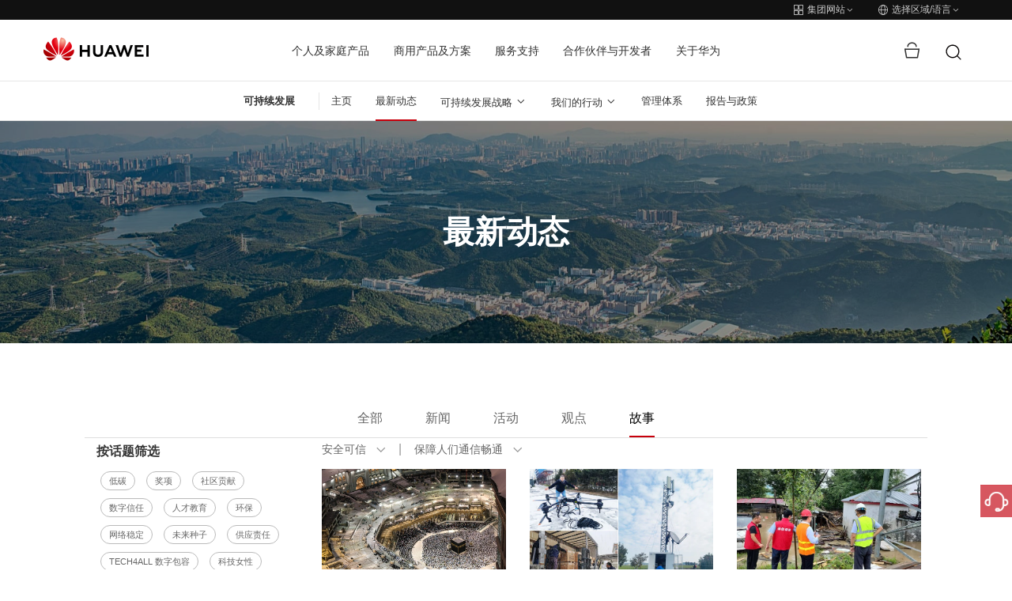

--- FILE ---
content_type: text/html;charset=utf-8
request_url: https://www.huawei.com/cn/sustainability/the-latest?category=stories&domain=network-stable
body_size: 27359
content:

      <!DOCTYPE html>





<html lang="zh" data-url="//www.huawei.com/cn/sustainability/the-latest">
<head>
  <meta charset="utf-8">
  <meta http-equiv="X-UA-Compatible" content="IE=edge">
  <meta name="viewport" content="width=device-width, initial-scale=1">

  <meta name="description" content="公司董事会及董事会常务委员会由轮值董事长主持。">
  <meta name="keywords" content="">
  
  <meta name="thumbnail" content="https://www-file.huawei.com/-/media/corp/home/image/logo_400x200.png">
  

  

  <!--share begin -->
  <meta property="og:title" content="最新动态 - 华为">
  <meta property="og:description" content="公司董事会及董事会常务委员会由轮值董事长主持。">

  
  <meta property="og:image" content="https://www-file.huawei.com/-/media/corp/home/image/logo_400x200.png">
  

  
  <meta id="url-meta" property="og:url" content="https://www.huawei.com/cn/sustainability/the-latest">
  
  <meta property="og:site_name" content="huawei">
  <!--share end -->
  <!-- add twitter meta begin -->
  <meta name="twitter:card" content="summary">
  <meta name="twitter:title" content="最新动态 - 华为">
  <meta name="twitter:description" content="公司董事会及董事会常务委员会由轮值董事长主持。">
  
  <meta name="twitter:image" content="https://www-file.huawei.com/-/media/corp/home/image/logo_400x200.png">
  
  <!-- add twitter meta end -->

  
  <script lang="javascript">
    window.WECHATSHARE_NEW_API_SWITCH = true;
    window.CLEARCDN_ADD_TIMESTAPM= true;
  </script>
  
  
  <link rel="canonical" href="https://www.huawei.com/cn/sustainability/the-latest">
  

  

  
  <title>最新动态 - 华为</title>
  
  <link rel="apple-touch-icon-precomposed" sizes="180x180" href="/-/media/htemplate-home/1.0.1.20251205144752/components/assets/img/apple-touch-icon-precomposed-180.png">
  <link rel="apple-touch-icon" sizes="180x180" href="/-/media/htemplate-home/1.0.1.20251205144752/components/assets/img/apple-touch-icon-180.png">

  <link rel="Shortcut Icon" href="/-/media/htemplate-home/1.0.1.20251205144752/components/assets/img/favicon-logo.svg">
  <meta name="google-site-verification" content="wqACMoaM-tJAtTNspMBb0JCRVzOL4wcawL0B9QAcJPw">
  <meta name="msvalidate.01" content="9B78E6BE82A5A69C61096A84EA718DB6">
  <meta name="baidu-site-verification" content="mXsUjBxk6j">
  <meta name="baidu-site-verification" content="code-pCX4L0hvYH">
  <!-- 全局样式优先于组件样式加载 -->
  
  <link rel="stylesheet" type="text/css" href="/-/media/htemplate-home/1.0.1.20251205144752/components/assets/css/bootstrap.css">
  
  
  <link rel="stylesheet" type="text/css" href="/-/media/htemplate-home/1.0.1.20251205144752/components/assets/css/common.css" />
  
  
  <link rel="stylesheet" type="text/css" href="/-/media/htemplate-home/1.0.1.20251205144752/components/assets/css/common-cn.css" />
  <!-- 本地 $peplang 为空 -->
  
  
  <link rel="stylesheet" type="text/css" href="/-/media/htemplate-home/1.0.1.20251205144752/components/assets/css/hack.css" />
  <link rel="stylesheet" type="text/css" href="/-/media/htemplate-home/1.0.1.20251205144752/components/assets/css/global-hack.css" />
  <link rel="stylesheet" type="text/css" href="/-/media/htemplate-home/1.0.1.20251205144752/components/assets/css/index.css" />
  <script>
    // 默认图
    var globalDefaultImghref = '/-/media/htemplate-home/1.0.1.20251205144752/components/assets/img/default_img.jpg'
    window.globalDefaultImghref=globalDefaultImghref
  </script>
  <script type="text/javascript">
    var utag_data = { "site_name": "", "site_type": "", "china_flag": "", "country_code": "", "elqUID": "", "event_on_page": "", "hwid": "", "language_code": '', "page_name": "最新动态 - 华为", "search_keyword": "", "search_page_number": "", "search_results": "", "site_business_unit": "", "site_section": "", "tealium_event": "" };
    (function (a, b, c, d) {
      a = ((navigator.languages && navigator.languages.length) ? navigator.languages[0] : (navigator.browserLanguage || navigator.userLanguage || navigator.language || 'en')).toLowerCase() == "zh-cn" ? '//tags.tiqcdn.cn/utag/huawei/main/prod/utag.js' : '//tags.tiqcdn.com/utag/huawei/main/prod/utag.js';
      b = document; c = 'script'; d = b.createElement(c); d.src = a; d.type = 'text/java' + c; d.async = true;
      a = b.getElementsByTagName(c)[0]; a.parentNode.insertBefore(d, a);
    })();
  </script>
  <!-- 本地开发时通过该方式加载样式文件 -->
  
  <script>
    var startup = [];
  </script>
   
        <script>window.$aioList = [ "hcomponent-header/1.0.1.20251208095539","hcomponent-sub-nav/1.0.1.20251205143635","hcomponent-universal-banner/1.0.1.20250620191218","hcomponent-sustainability-the-latest/1.0.1.20251027152152","hcomponent-footer/1.0.1.20250710173723","hcomponent-side-bar/1.0.1.20250710174648" ]; window.$aioCdnPrefix = '/-/media/';</script>
      
  <script>
    window.gConfig = window.gConfig || {};
    window.gConfig.isMobile = /iPhone|iPad|iPod|Android|Tablet|Phone/i.test(navigator.userAgent);
    var hClassName;
    if (window.gConfig.isMobile) {
      hClassName = ' phone';
    } else {
      hClassName = ' pc';
    }
    if (window.$aioList) {
      for (var i = 0; i < window.$aioList.length; i++) {
        if (window.$aioCdnPrefix) {
          if (window.$aioList[i].length > 0) {
            document.write(
              '<link rel="stylesheet" href="' + window.$aioCdnPrefix + window.$aioList[i] + '/' + (window.gConfig.isMobile ? 'm' : 'pc') + '/index.css" />'
            );
          }
        } else {
          if (window.$aioList[i].length > 0) {
            document.write(
              '<link rel="stylesheet" href="https://res.hc-cdn.com/' + window.$aioList[i] + '/' + (window.gConfig.isMobile ? 'm' : 'pc') + '/index.css" />'
            );
          }
        }
      }
    }
    var root = document.documentElement;
    root.className += hClassName;
  </script>
  
  
</head>

<body>
  

  <script type="text/javascript" src="/-/media/htemplate-home/assets/js/lib/require.js?ver=1767774435039"></script>
  <script type="text/javascript" src="/-/media/htemplate-home/assets/js/lib/jquery-3.7.1.min.js?ver=1767774435039">
  </script>
  <script type="text/javascript" src="/-/media/htemplate-home/assets/js/lib/bootstrap.min.js?ver=1767774435039">
  </script>
  
  <script type="text/javascript" src="/-/media/htemplate-home/assets/js/common.min.js?ver=1767774435039"></script>
  
  <div id="content" class="main" data-site="中国">

    
    <!--线上使用 -->
    
        
            <div data-mod-id="hcomponent-header_83fb95aa5a5041839c14bd8429ea7310">
    <div data-mod-name-pc="@cloud/hcomponent-header/pc/index" data-mod-name-m="@cloud/hcomponent-header/m/index"
        data-mod-name="hcomponent-header">
        <!-- 活动与新闻-->
        <div class="top-nav">
    <div class="top-nav-height" data-mod-name="child-component" data-mod-id="top_nav">
        <div class="container">
            
            <div class="pull-right">
                <a href="#" onclick="utag.link({&#39;tealium_event&#39;:&#39;header_click&#39;, &#39;nav_name&#39;:&#39;switchwebsite&#39;});">
                    <span class="iconfont icon-header-linkgroup-new"></span>
                    <span class="text">
                        集团网站
                    </span>
                    <span class="iconfont icon-arrow-down hidden-xs hidden-sm"></span>
                    <span class="iconfont icon-arrow-right hidden-md hidden-lg"></span>
                </a>
                <a href="#" onclick="utag.link({&#39;tealium_event&#39;:&#39;header_click&#39;, &#39;nav_name&#39;:&#39;worldwide&#39;});">
                    <span class="iconfont icon-header-language-new"></span>
                    <span class="text">选择区域/语言</span>
                    <span class="iconfont icon-arrow-down hidden-xs hidden-sm"></span>
                    <span class="iconfont icon-arrow-right hidden-md hidden-lg"></span>
                </a>
            </div>
            
        </div>
    </div>
    <div class="top-nav-content menu-fixed-right">
        <div class="container">
            <a href="javascript:;" class="btn-nav-back hidden-md hidden-lg">
                <span class="iconfont icon-arrow-lift"></span>
                返回主菜单
            </a>
            
            <div data-mod-name="child-component" data-mod-id="site_group" class="group-website chide"
                id="group-website">
                <div class="title hidden-md hidden-lg">华为门户网站群</div>
                
                <dl>
                    <dt>
                        
                        <span class="active">
                            <span class="iconfont icon-arrow-right"></span>
                            <span>
                                集团网站
                            </span>
                        </span>
                        
                    </dt>
                    <dd>
                        公司介绍、新闻动态、展会活动等信息
                    </dd>
                </dl>
                
                <dl>
                    <dt>
                        
                        <a href="https://consumer.huawei.com/cn" target="_blank" onclick="utag.link({&#39;nav_url&#39;: this.href,&#39;tealium_event&#39;:&#39;header_click&#39;, &#39;nav_name&#39;:&#39;switchwebsite_consumer&#39;});">
                            <span>
                                消费者业务网站
                            </span>
                            <span class="iconfont icon-arrow-right"></span>
                        </a>
                        
                    </dt>
                    <dd>
                        手机，PC和平板等智慧生活产品
                    </dd>
                </dl>
                
                <dl>
                    <dt>
                        
                        <a href="https://e.huawei.com/cn/" target="_blank" onclick="utag.link({&#39;tealium_event&#39;:&#39;header_click&#39;, &#39;nav_name&#39;:&#39;switchwebsite_enterprise&#39;});">
                            <span>
                                企业业务网站
                            </span>
                            <span class="iconfont icon-arrow-right"></span>
                        </a>
                        
                    </dt>
                    <dd>
                        企业商用产品、解决方案和服务
                    </dd>
                </dl>
                
                <dl>
                    <dt>
                        
                        <a href="https://carrier.huawei.com/cn/" target="_blank" onclick="utag.link({&#39;tealium_event&#39;:&#39;header_click&#39;, &#39;nav_name&#39;:&#39;switchwebsite_carrier&#39;});">
                            <span>
                                运营商业务网站
                            </span>
                            <span class="iconfont icon-arrow-right"></span>
                        </a>
                        
                    </dt>
                    <dd>
                        运营商网络解决方案、产品及服务
                    </dd>
                </dl>
                
                <dl>
                    <dt>
                        
                        <a href="https://www.huaweicloud.com/" target="_blank" onclick="utag.link({&#39;tealium_event&#39;:&#39;header_click&#39;, &#39;nav_name&#39;:&#39;switchwebsite_hwcloud&#39;});">
                            <span>
                                华为云网站
                            </span>
                            <span class="iconfont icon-arrow-right"></span>
                        </a>
                        
                    </dt>
                    <dd>
                        华为云服务及解决方案
                    </dd>
                </dl>
                
            </div>
            
            <div class="worldwide chide" id="worldwide" data-mod-name="child-component" data-mod-id="worldwide">
                
                <div class="worldwide-contact">
                    <div class="worldwide-language">
                        <h3>选择区域/语言</h3>
                    </div>
                    <ul class="list-unstyled">
                        
                        
                        <li data-mod-name="child-component" data-mod-id="worldwide.languages[0]">
                            <span>Australia</span> -
                            <a href="/au/" link="/au/" onclick="utag.link({&#39;nav_url&#39;: this.href,&#39;tealium_event&#39;:&#39;header_click&#39;, &#39;nav_name&#39;:&#39;worldwide_au&#39;});">English
                            </a>
                        </li>
                        
                        
                        
                        <li data-mod-name="child-component" data-mod-id="worldwide.languages[1]">
                            <span>Brazil</span> -
                            <a href="/br/" link="/br/" onclick="utag.link({&#39;nav_url&#39;: this.href,&#39;tealium_event&#39;:&#39;header_click&#39;, &#39;nav_name&#39;:&#39;worldwide_br&#39;});">Português
                            </a>
                        </li>
                        
                        
                        
                        <li class="active" data-mod-name="child-component"
                            data-mod-id="worldwide.languages[2]">
                            <span class="iconfont icon-arrow-right"></span>
                            <span>China</span> -
                            <a href="/cn/" link="/cn/" onclick="utag.link({&#39;nav_url&#39;: this.href,&#39;tealium_event&#39;:&#39;header_click&#39;, &#39;nav_name&#39;:&#39;worldwide_cn&#39;});">简体中文
                            </a>
                        </li>
                        
                        
                        
                        <li data-mod-name="child-component" data-mod-id="worldwide.languages[3]">
                            <span>Europe</span> -
                            <a href="/eu/" link="/eu/" onclick="utag.link({&#39;nav_url&#39;: this.href,&#39;tealium_event&#39;:&#39;header_click&#39;, &#39;nav_name&#39;:&#39;worldwide_eu&#39;});">English
                            </a>
                        </li>
                        
                        
                        
                        <li data-mod-name="child-component" data-mod-id="worldwide.languages[4]">
                            <span>France</span> -
                            <a href="/fr/" link="/fr/" onclick="utag.link({&#39;nav_url&#39;: this.href,&#39;tealium_event&#39;:&#39;header_click&#39;, &#39;nav_name&#39;:&#39;worldwide_fr&#39;});">Français
                            </a>
                        </li>
                        
                        
                        
                        <li data-mod-name="child-component" data-mod-id="worldwide.languages[5]">
                            <span>Germany</span> -
                            <a href="/de/" link="/de/" onclick="utag.link({&#39;nav_url&#39;: this.href,&#39;tealium_event&#39;:&#39;header_click&#39;, &#39;nav_name&#39;:&#39;worldwide_de&#39;});">Deutsch
                            </a>
                        </li>
                        
                        
                        
                        <li data-mod-name="child-component" data-mod-id="worldwide.languages[6]">
                            <span>Ireland</span> -
                            <a href="/ie/" link="/ie/" onclick="utag.link({&#39;nav_url&#39;: this.href,&#39;tealium_event&#39;:&#39;header_click&#39;, &#39;nav_name&#39;:&#39;worldwide_ie&#39;});">English
                            </a>
                        </li>
                        
                        
                        
                        <li data-mod-name="child-component" data-mod-id="worldwide.languages[7]">
                            <span>Italy</span> -
                            <a href="/it/" link="/it/" onclick="utag.link({&#39;nav_url&#39;: this.href,&#39;tealium_event&#39;:&#39;header_click&#39;, &#39;nav_name&#39;:&#39;worldwide_it&#39;});">Italiano
                            </a>
                        </li>
                        
                        
                        
                        <li data-mod-name="child-component" data-mod-id="worldwide.languages[8]">
                            <span>Japan</span> -
                            <a href="/jp/" link="/jp/" onclick="utag.link({&#39;nav_url&#39;: this.href,&#39;tealium_event&#39;:&#39;header_click&#39;, &#39;nav_name&#39;:&#39;worldwide_jp&#39;});">日本語
                            </a>
                        </li>
                        
                        
                        
                        <li data-mod-name="child-component" data-mod-id="worldwide.languages[9]">
                            <span>Kazakhstan</span> -
                            <a href="/kz/" link="/kz/" onclick="utag.link({&#39;nav_url&#39;: this.href,&#39;tealium_event&#39;:&#39;header_click&#39;, &#39;nav_name&#39;:&#39;worldwide_kz&#39;});">Қазақ тілі
                            </a>
                        </li>
                        
                        
                        
                        <li data-mod-name="child-component" data-mod-id="worldwide.languages[10]">
                            <span>Kazakhstan</span> -
                            <a href="/kz-ru/" link="/kz-ru/" onclick="utag.link({&#39;nav_url&#39;: this.href,&#39;tealium_event&#39;:&#39;header_click&#39;, &#39;nav_name&#39;:&#39;worldwide_kz-ru&#39;});">Pусский
                            </a>
                        </li>
                        
                        
                        
                        <li data-mod-name="child-component" data-mod-id="worldwide.languages[11]">
                            <span>Kenya</span> -
                            <a href="/ke/" link="/ke/" onclick="utag.link({&#39;nav_url&#39;: this.href,&#39;tealium_event&#39;:&#39;header_click&#39;, &#39;nav_name&#39;:&#39;worldwide_ke&#39;});">English
                            </a>
                        </li>
                        
                        
                        
                        <li data-mod-name="child-component" data-mod-id="worldwide.languages[12]">
                            <span>Korea</span> -
                            <a href="/kr/" link="/kr/" onclick="utag.link({&#39;nav_url&#39;: this.href,&#39;tealium_event&#39;:&#39;header_click&#39;, &#39;nav_name&#39;:&#39;worldwide_kr&#39;});">한국어
                            </a>
                        </li>
                        
                        
                        
                        <li data-mod-name="child-component" data-mod-id="worldwide.languages[13]">
                            <span>Malaysia</span> -
                            <a href="/my/" link="/my/" onclick="utag.link({&#39;nav_url&#39;: this.href,&#39;tealium_event&#39;:&#39;header_click&#39;, &#39;nav_name&#39;:&#39;worldwide_my&#39;});">English
                            </a>
                        </li>
                        
                        
                        
                        <li data-mod-name="child-component" data-mod-id="worldwide.languages[14]">
                            <span>Mexico</span> -
                            <a href="/mx/" link="/mx/" onclick="utag.link({&#39;nav_url&#39;: this.href,&#39;tealium_event&#39;:&#39;header_click&#39;, &#39;nav_name&#39;:&#39;worldwide_mx&#39;});">Español
                            </a>
                        </li>
                        
                        
                        
                        <li data-mod-name="child-component" data-mod-id="worldwide.languages[15]">
                            <span>Mongolia</span> -
                            <a href="/mn/" link="/mn/" onclick="utag.link({&#39;nav_url&#39;: this.href,&#39;tealium_event&#39;:&#39;header_click&#39;, &#39;nav_name&#39;:&#39;worldwide_mn&#39;});">Mонгол
                            </a>
                        </li>
                        
                        
                        
                        <li data-mod-name="child-component" data-mod-id="worldwide.languages[16]">
                            <span>New Zealand</span> -
                            <a href="/nz/" link="/nz/" onclick="utag.link({&#39;nav_url&#39;: this.href,&#39;tealium_event&#39;:&#39;header_click&#39;, &#39;nav_name&#39;:&#39;worldwide_nz&#39;});">English
                            </a>
                        </li>
                        
                        
                        
                        <li data-mod-name="child-component" data-mod-id="worldwide.languages[17]">
                            <span>Netherlands</span> -
                            <a href="/nl/" link="/nl/" onclick="utag.link({&#39;nav_url&#39;: this.href,&#39;tealium_event&#39;:&#39;header_click&#39;, &#39;nav_name&#39;:&#39;worldwide_nl&#39;});">Nederlands
                            </a>
                        </li>
                        
                        
                        
                        <li data-mod-name="child-component" data-mod-id="worldwide.languages[18]">
                            <span>Poland</span> -
                            <a href="/pl/" link="/pl/" onclick="utag.link({&#39;nav_url&#39;: this.href,&#39;tealium_event&#39;:&#39;header_click&#39;, &#39;nav_name&#39;:&#39;worldwide_pl&#39;});">Polski
                            </a>
                        </li>
                        
                        
                        
                        <li data-mod-name="child-component" data-mod-id="worldwide.languages[19]">
                            <span>Romania</span> -
                            <a href="/ro/" link="/ro/" onclick="utag.link({&#39;nav_url&#39;: this.href,&#39;tealium_event&#39;:&#39;header_click&#39;, &#39;nav_name&#39;:&#39;worldwide_ro&#39;});">Română
                            </a>
                        </li>
                        
                        
                        
                        <li data-mod-name="child-component" data-mod-id="worldwide.languages[20]">
                            <span>Russia</span> -
                            <a href="https://www.huawei.ru/" link="https://www.huawei.ru/" onclick="utag.link({&#39;nav_url&#39;: this.href,&#39;tealium_event&#39;:&#39;header_click&#39;, &#39;nav_name&#39;:&#39;worldwide_ru&#39;});">Pусский
                            </a>
                        </li>
                        
                        
                        
                        <li data-mod-name="child-component" data-mod-id="worldwide.languages[21]">
                            <span>Singapore</span> -
                            <a href="/sg/" link="/sg/" onclick="utag.link({&#39;nav_url&#39;: this.href,&#39;tealium_event&#39;:&#39;header_click&#39;, &#39;nav_name&#39;:&#39;worldwide_sg&#39;});">English
                            </a>
                        </li>
                        
                        
                        
                        <li data-mod-name="child-component" data-mod-id="worldwide.languages[22]">
                            <span>South Africa</span> -
                            <a href="/za/" link="/za/" onclick="utag.link({&#39;nav_url&#39;: this.href,&#39;tealium_event&#39;:&#39;header_click&#39;, &#39;nav_name&#39;:&#39;worldwide_za&#39;});">English
                            </a>
                        </li>
                        
                        
                        
                        <li data-mod-name="child-component" data-mod-id="worldwide.languages[23]">
                            <span>Spain</span> -
                            <a href="/es/" link="/es/" onclick="utag.link({&#39;nav_url&#39;: this.href,&#39;tealium_event&#39;:&#39;header_click&#39;, &#39;nav_name&#39;:&#39;worldwide_es&#39;});">Español
                            </a>
                        </li>
                        
                        
                        
                        <li data-mod-name="child-component" data-mod-id="worldwide.languages[24]">
                            <span>Switzerland</span> -
                            <a href="/ch/" link="/ch/" onclick="utag.link({&#39;nav_url&#39;: this.href,&#39;tealium_event&#39;:&#39;header_click&#39;, &#39;nav_name&#39;:&#39;worldwide_ch&#39;});">Deutsch
                            </a>
                        </li>
                        
                        
                        
                        <li data-mod-name="child-component" data-mod-id="worldwide.languages[25]">
                            <span>Switzerland</span> -
                            <a href="/ch-fr/" link="/ch-fr/" onclick="utag.link({&#39;nav_url&#39;: this.href,&#39;tealium_event&#39;:&#39;header_click&#39;, &#39;nav_name&#39;:&#39;worldwide_ch-fr&#39;});">Français
                            </a>
                        </li>
                        
                        
                        
                        <li data-mod-name="child-component" data-mod-id="worldwide.languages[26]">
                            <span>Switzerland</span> -
                            <a href="/ch-it/" link="/ch-it/" onclick="utag.link({&#39;nav_url&#39;: this.href,&#39;tealium_event&#39;:&#39;header_click&#39;, &#39;nav_name&#39;:&#39;worldwide_ch-it&#39;});">Italiano
                            </a>
                        </li>
                        
                        
                        
                        <li data-mod-name="child-component" data-mod-id="worldwide.languages[27]">
                            <span>Switzerland</span> -
                            <a href="/ch-en/" link="/ch-en/" onclick="utag.link({&#39;nav_url&#39;: this.href,&#39;tealium_event&#39;:&#39;header_click&#39;, &#39;nav_name&#39;:&#39;worldwide_ch-en&#39;});">English
                            </a>
                        </li>
                        
                        
                        
                        <li data-mod-name="child-component" data-mod-id="worldwide.languages[28]">
                            <span>Tanzania</span> -
                            <a href="/tz/" link="/tz/" onclick="utag.link({&#39;nav_url&#39;: this.href,&#39;tealium_event&#39;:&#39;header_click&#39;, &#39;nav_name&#39;:&#39;worldwide_tz&#39;});">English
                            </a>
                        </li>
                        
                        
                        
                        <li data-mod-name="child-component" data-mod-id="worldwide.languages[29]">
                            <span>Thailand</span> -
                            <a href="/th/" link="/th/" onclick="utag.link({&#39;nav_url&#39;: this.href,&#39;tealium_event&#39;:&#39;header_click&#39;, &#39;nav_name&#39;:&#39;worldwide_th&#39;});">ภาษาไทย
                            </a>
                        </li>
                        
                        
                        
                        <li data-mod-name="child-component" data-mod-id="worldwide.languages[30]">
                            <span>Turkiye</span> -
                            <a href="/tr/" link="/tr/" onclick="utag.link({&#39;nav_url&#39;: this.href,&#39;tealium_event&#39;:&#39;header_click&#39;, &#39;nav_name&#39;:&#39;worldwide_tr&#39;});">Türkçe
                            </a>
                        </li>
                        
                        
                        
                        <li data-mod-name="child-component" data-mod-id="worldwide.languages[31]">
                            <span>Ukraine</span> -
                            <a href="/ua/" link="/ua/" onclick="utag.link({&#39;nav_url&#39;: this.href,&#39;tealium_event&#39;:&#39;header_click&#39;, &#39;nav_name&#39;:&#39;worldwide_ua&#39;});">Українська
                            </a>
                        </li>
                        
                        
                        
                        <li data-mod-name="child-component" data-mod-id="worldwide.languages[32]">
                            <span>United Kingdom</span> -
                            <a href="/uk/" link="/uk/" onclick="utag.link({&#39;nav_url&#39;: this.href,&#39;tealium_event&#39;:&#39;header_click&#39;, &#39;nav_name&#39;:&#39;worldwide_uk&#39;});">English
                            </a>
                        </li>
                        
                        
                        
                        <li data-mod-name="child-component" data-mod-id="worldwide.languages[33]">
                            <span>Uzbekistan</span> -
                            <a href="/uz/" link="/uz/" onclick="utag.link({&#39;nav_url&#39;: this.href,&#39;tealium_event&#39;:&#39;header_click&#39;, &#39;nav_name&#39;:&#39;worldwide_uz&#39;});">Pусский
                            </a>
                        </li>
                        
                        
                        
                        <li data-mod-name="child-component" data-mod-id="worldwide.languages[34]">
                            <span>Uzbekistan</span> -
                            <a href="/uz-uz/" link="/uz-uz/" onclick="utag.link({&#39;nav_url&#39;: this.href,&#39;tealium_event&#39;:&#39;header_click&#39;, &#39;nav_name&#39;:&#39;worldwide_uz-uz&#39;});">O’zbek
                            </a>
                        </li>
                        
                        
                        
                        <li data-mod-name="child-component" data-mod-id="worldwide.languages[35]">
                            <span>Vietnam</span> -
                            <a href="/vn/" link="/vn/" onclick="utag.link({&#39;nav_url&#39;: this.href,&#39;tealium_event&#39;:&#39;header_click&#39;, &#39;nav_name&#39;:&#39;worldwide_vn&#39;});">Tiếng Việt
                            </a>
                        </li>
                        
                        
                        
                        <li data-mod-name="child-component" data-mod-id="worldwide.languages[36]">
                            <span>Global</span> -
                            <a href="/en/" link="/en/" onclick="utag.link({&#39;nav_url&#39;: this.href,&#39;tealium_event&#39;:&#39;header_click&#39;, &#39;nav_name&#39;:&#39;worldwide_en&#39;});">English
                            </a>
                        </li>
                        
                        
                    </ul>
                </div>
                
            </div>
        </div>
    </div>
</div>
<!-- 隐藏域 -->
<input type="hidden" id="lang" value="cn">
<input type="hidden" id="SearchUrl" value="/cn/searchresult">
<input type="hidden" id="hidUserStatusUrl" value="/cn/user">
<input type="hidden" id="hidRedirect" value="0">
<input type="hidden" id="hidRedirectRulus" value="">
<input type="hidden" id="hidRedirectRegionName" value="">
<input type="hidden" id="trash" value="/-/media/hcomponent-header/1.0.1.20251208095539/component/img/trash.svg">
<input type="hidden" id="trashHover" value="/-/media/hcomponent-header/1.0.1.20251208095539/component/img/trash-hover.svg">

<header>
    <!-- header menu -->
    <div class="navbar">
        <div class="container nav-container">
            <div class="navbar-header">
                <!-- 移动端菜单 -->
                <button class="navbar-toggle collapsed">
                    <span class="sr-only">Toggle Navigation</span>
                    <span class="icon-bar"></span>
                    <span class="icon-bar"></span>
                    <span class="icon-bar"></span>
                </button>
                <!-- logo left -->
                <a href="/cn" target="_self" class="logo navbar-brand" onclick="utag.link({'nav_url': this.href,'tealium_event':'megamenu_click', 'nav_category':'logo'});"
                    style="width: 133px;">
                    <img src="/-/media/hcomponent-header/1.0.1.20251208095539/component/img/huawei_logo.png" alt="huawei logo">
                </a>
            </div>
            <!-- 菜单 -->
            <nav id="hw-navbar">
                <ul class="nav navbar-nav list-unstyled">
                    
                    <li class="menu-list hover-open">
                        <a href="javascript:;" target="" onclick="if(!this.parentNode.classList.contains(&#39;active&#39;)){utag.link({&#39;nav_url&#39;: this.href,&#39;tealium_event&#39;:&#39;megamenu_click&#39;, &#39;nav_category&#39;:&#39;b2c&#39;, &#39;nav_name&#39;:&#39;b2c_open&#39;});}"
                            class="btn-next collapsed hw-navbar-text">
                            个人及家庭产品
                            
                            <span class="iconfont icon-arrow-right hidden-md hidden-lg"></span>
                            
                        </a>
                        <div class="nav-open menu-fixed-right  header-content-n1"
                            data-mod-name="child-component" data-mod-id="tabs[0]">
                            <a href="javascript:;" onclick="utag.link({&#39;nav_url&#39;: this.href,&#39;tealium_event&#39;:&#39;megamenu_click&#39;, &#39;nav_category&#39;:&#39;b2c&#39;, &#39;nav_name&#39;:&#39;b2c_back_to_main_menu&#39;});" class="btn-nav-back hidden-md hidden-lg">
                                <span class="iconfont icon-arrow-lift"></span>
                                返回主菜单
                            </a>
                            <div class="nav-ani ">
                                
                                <div class="title hidden-md hidden-lg">个人及家庭产品</div>
                                
                                <div class="mask"></div>
                                <div class="container-custom">
                                    <div class="new-font-box">
                                        <div class="row">
                                            
                                            
                                            <div
                                                class="col-md-6 header-content-n1">
                                                <div class="new-font-box">
                                                    <ul class="row">
                                                        
                                                        <li class="col-md-3 col-sm-3 col-xs-4">
                                                            <a href="https://consumer.huawei.com/cn/phones/?utm_medium=hwdc&amp;utm_source=corp_header_consumer" onclick="utag.link({&#39;nav_url&#39;: this.href,&#39;tealium_event&#39;:&#39;megamenu_click&#39;, &#39;nav_category&#39;:&#39;b2c&#39;, &#39;nav_name&#39;:&#39;b2c_phones&#39;});" target="_blank"
                                                                class="">
                                                                
                                                                <span class="huawei-iconfont iconPhones"></span>
                                                                <p>手机</p>
                                                            </a>
                                                        </li>
                                                        
                                                        <li class="col-md-3 col-sm-3 col-xs-4">
                                                            <a href="https://consumer.huawei.com/cn/laptops/?utm_medium=hwdc&amp;utm_source=corp_header_consumer" onclick="utag.link({&#39;nav_url&#39;: this.href,&#39;tealium_event&#39;:&#39;megamenu_click&#39;, &#39;nav_category&#39;:&#39;b2c&#39;, &#39;nav_name&#39;:&#39;b2c_pc&#39;});" target="_blank"
                                                                class="">
                                                                
                                                                <span class="huawei-iconfont iconMateBook"></span>
                                                                <p>电脑</p>
                                                            </a>
                                                        </li>
                                                        
                                                        <li class="col-md-3 col-sm-3 col-xs-4">
                                                            <a href="https://consumer.huawei.com/cn/tablets/?utm_medium=hwdc&amp;utm_source=corp_header_consumer" onclick="utag.link({&#39;nav_url&#39;: this.href,&#39;tealium_event&#39;:&#39;megamenu_click&#39;, &#39;nav_category&#39;:&#39;b2c&#39;, &#39;nav_name&#39;:&#39;b2c_tablet&#39;});" target="_blank"
                                                                class="">
                                                                
                                                                <span class="huawei-iconfont iconMatePad"></span>
                                                                <p>平板</p>
                                                            </a>
                                                        </li>
                                                        
                                                        <li class="col-md-3 col-sm-3 col-xs-4">
                                                            <a href="https://consumer.huawei.com/cn/visions/?utm_medium=hwdc&amp;utm_source=corp_header_consumer" onclick="utag.link({&#39;nav_url&#39;: this.href,&#39;tealium_event&#39;:&#39;megamenu_click&#39;, &#39;nav_category&#39;:&#39;b2c&#39;, &#39;nav_name&#39;:&#39;b2c_visions&#39;});" target="_blank"
                                                                class="">
                                                                
                                                                <span class="huawei-iconfont iconSmart"></span>
                                                                <p>智慧屏</p>
                                                            </a>
                                                        </li>
                                                        
                                                        <li class="col-md-3 col-sm-3 col-xs-4">
                                                            <a href="https://consumer.huawei.com/cn/wearables/?utm_medium=hwdc&amp;utm_source=corp_header_consumer" onclick="utag.link({&#39;nav_url&#39;: this.href,&#39;tealium_event&#39;:&#39;megamenu_click&#39;, &#39;nav_category&#39;:&#39;b2c&#39;, &#39;nav_name&#39;:&#39;b2c_wearables&#39;});" target="_blank"
                                                                class="">
                                                                
                                                                <span class="huawei-iconfont iconWearables"></span>
                                                                <p>穿戴</p>
                                                            </a>
                                                        </li>
                                                        
                                                        <li class="col-md-3 col-sm-3 col-xs-4">
                                                            <a href="https://consumer.huawei.com/cn/audio/?utm_medium=hwdc&amp;utm_source=corp_header_consumer" onclick="utag.link({&#39;nav_url&#39;: this.href,&#39;tealium_event&#39;:&#39;megamenu_click&#39;, &#39;nav_category&#39;:&#39;b2c&#39;, &#39;nav_name&#39;:&#39;b2c_audio&#39;});" target="_blank"
                                                                class="">
                                                                
                                                                <span class="huawei-iconfont iconearphones"></span>
                                                                <p>耳机音箱</p>
                                                            </a>
                                                        </li>
                                                        
                                                        <li class="col-md-3 col-sm-3 col-xs-4">
                                                            <a href="https://consumer.huawei.com/cn/wholehome/?utm_medium=hwdc&amp;utm_source=corp_header_consumer" onclick="utag.link({&#39;nav_url&#39;: this.href,&#39;tealium_event&#39;:&#39;megamenu_click&#39;, &#39;nav_category&#39;:&#39;b2c&#39;, &#39;nav_name&#39;:&#39;b2c_wholehome&#39;});" target="_blank"
                                                                class="">
                                                                
                                                                <span class="huawei-iconfont iconwholehome"></span>
                                                                <p>全屋智能</p>
                                                            </a>
                                                        </li>
                                                        
                                                        <li class="col-md-3 col-sm-3 col-xs-4">
                                                            <a href="https://consumer.huawei.com/cn/routers/?utm_medium=hwdc&amp;utm_source=corp_header_consumer" onclick="utag.link({&#39;nav_url&#39;: this.href,&#39;tealium_event&#39;:&#39;megamenu_click&#39;, &#39;nav_category&#39;:&#39;b2c&#39;, &#39;nav_name&#39;:&#39;b2c_routers&#39;});" target="_blank"
                                                                class="">
                                                                
                                                                <span class="huawei-iconfont iconRouters"></span>
                                                                <p>路由器</p>
                                                            </a>
                                                        </li>
                                                        
                                                        <li class="col-md-3 col-sm-3 col-xs-4">
                                                            <a href="https://consumer.huawei.com/cn/harmonyos-6/?utm_medium=hwdc&amp;utm_source=corp_header_consumer" onclick="utag.link({&#39;nav_url&#39;: this.href,&#39;tealium_event&#39;:&#39;megamenu_click&#39;, &#39;nav_category&#39;:&#39;b2c&#39;, &#39;nav_name&#39;:&#39;b2c_harmonyos_6&#39;});" target="_blank"
                                                                class="">
                                                                
                                                                <span class="huawei-iconfont iconHMos-2"></span>
                                                                <p>HarmonyOS 6</p>
                                                            </a>
                                                        </li>
                                                        
                                                        <li class="col-md-3 col-sm-3 col-xs-4">
                                                            <a href="https://consumer.huawei.com/cn/?utm_medium=hwdc&amp;utm_source=corp_header_consumer" onclick="utag.link({&#39;nav_url&#39;: this.href,&#39;tealium_event&#39;:&#39;megamenu_click&#39;, &#39;nav_category&#39;:&#39;b2c&#39;, &#39;nav_name&#39;:&#39;b2c_all_products&#39;});" target="_blank"
                                                                class="">
                                                                
                                                                <span class="huawei-iconfont iconMore"></span>
                                                                <p>全部产品</p>
                                                            </a>
                                                        </li>
                                                        
                                                    </ul>
                                                </div>
                                            </div>
                                            
                                            <div class="col-md-6"> 
    <a href="https://consumer.huawei.com/cn/?utm_medium=hwdc&utm_source=corp_header_consumer" onclick="utag.link({'nav_url': this.href, 'tealium_event':'megamenu_click', 'nav_category':'b2c', 'nav_name':'b2c_img_mate-80-pro'});" target="_blank">
<video src="https://www-file.huawei.com/admin/asset/v1/pro/view/893890e4909448e4ab0148c308837dd1.mp4" alt="HUAWEI Mate X7" class="mate30pro hidden-sm hidden-xs" autoplay muted>
            </video></a>
</div>
                                            
                                            
                                            
                                            
                                            
                                            <a href="javascript:;" class="btn-close-nav-ani hidden-sm hidden-xs">
                                                <span class="iconfont icon-close"></span>
                                            </a>
                                        </div>
                                    </div>
                                </div>
                                
                                <div class="nav-open-other">
                                    <div class="container-custom">
                                        <div class="row" style="display: 'block';">
                                            
                                            <div
                                                class="col-md-3 col-sm-12 col-xs-12">
                                                <a href="https://consumer.huawei.com/cn/?utm_medium=hwdc&amp;utm_source=corp_header_consumer" onclick="utag.link({&#39;nav_url&#39;: this.href,&#39;tealium_event&#39;:&#39;megamenu_click&#39;, &#39;nav_category&#39;:&#39;b2c&#39;, &#39;nav_name&#39;:&#39;b2c_consumerhome&#39;});" target="_blank"
                                                    class="">
                                                    
                                                    <span class="iconfont icon-user"></span>
                                                    <span>消费者业务网站</span>
                                                    <span class="hwic_open-in-new3"></span>
                                                </a>
                                            </div>
                                            
                                            <div
                                                class="col-md-3 col-sm-12 col-xs-12 hidden-xs hidden-sm">
                                                <a href="https://www.vmall.com?cid=119884" onclick="utag.link({&#39;nav_url&#39;: this.href,&#39;tealium_event&#39;:&#39;megamenu_click&#39;, &#39;nav_category&#39;:&#39;b2c&#39;, &#39;nav_name&#39;:&#39;b2c_vmallhome&#39;});" target="_blank"
                                                    class="">
                                                    
                                                    <span class="iconfont icon-website"></span>
                                                    <span>华为商城</span>
                                                    <span class="hwic_open-in-new3"></span>
                                                </a>
                                            </div>
                                            
                                            <div
                                                class="col-md-3 col-sm-12 col-xs-12 hidden-md hidden-lg">
                                                <a href="https://m.vmall.com?cid=119884" onclick="utag.link({&#39;nav_url&#39;: this.href,&#39;tealium_event&#39;:&#39;megamenu_click&#39;, &#39;nav_category&#39;:&#39;b2c&#39;, &#39;nav_name&#39;:&#39;b2c_vmallhome&#39;});" target="_blank"
                                                    class="">
                                                    
                                                    <span class="iconfont icon-website"></span>
                                                    <span>华为商城</span>
                                                    <span class="hwic_open-in-new3"></span>
                                                </a>
                                            </div>
                                            
                                        </div>
                                    </div>
                                </div>
                                
                            </div>
                        </div>
                    </li>
                    
                    <li class="menu-list hover-open">
                        <a href="javascript:;" target="" onclick="if(!this.parentNode.classList.contains(&#39;active&#39;)){utag.link({&#39;nav_url&#39;: this.href,&#39;tealium_event&#39;:&#39;megamenu_click&#39;, &#39;nav_category&#39;:&#39;b2b&#39;, &#39;nav_name&#39;:&#39;b2b_open&#39;});}"
                            class="btn-next collapsed hw-navbar-text">
                            商用产品及方案
                            
                            <span class="iconfont icon-arrow-right hidden-md hidden-lg"></span>
                            
                        </a>
                        <div class="nav-open menu-fixed-right "
                            data-mod-name="child-component" data-mod-id="tabs[1]">
                            <a href="javascript:;" onclick="utag.link({&#39;nav_url&#39;: this.href,&#39;tealium_event&#39;:&#39;megamenu_click&#39;, &#39;nav_category&#39;:&#39;b2b&#39;, &#39;nav_name&#39;:&#39;b2b_back_to_main_menu&#39;});" class="btn-nav-back hidden-md hidden-lg">
                                <span class="iconfont icon-arrow-lift"></span>
                                返回主菜单
                            </a>
                            <div class="nav-ani ">
                                
                                <div class="title hidden-md hidden-lg">商用产品及方案</div>
                                
                                <div class="mask"></div>
                                <div class="container-custom">
                                    <div class="">
                                        <div class="row">
                                            
                                            
                                            
                                            
                                            
                                            
                                            <div class="col-md-6">
                                                <h3 class="collapsed" data-toggle="collapse"
                                                    data-target="#header-list-110"
                                                    aria-controls="header-list-110"
                                                    aria-expanded="true">
                                                    产品<span class="iconfont icon-arrow-down"></span>
                                                    <div class="line"></div>
                                                </h3>
                                                
                                                <div class="row collapse navbar-collapse fix-header-list-1"
                                                    id="header-list-110">
                                                    
                                                    <div class=" col-md-4 ">
                                                        <div class="list-nav">
                                                            
                                                            <h4
                                                                class="">
                                                                联接
                                                            </h4>
                                                            
                                                            <ul class="list-unstyled">
                                                                
                                                                <li>
                                                                    
                                                                    <a href="https://carrier.huawei.com/cn/" onclick="utag.link({&#39;nav_url&#39;: this.href,&#39;tealium_event&#39;:&#39;megamenu_click&#39;, &#39;nav_category&#39;:&#39;b2b&#39;, &#39;nav_name&#39;:&#39;b2b_product_connect_carrier&#39;});"
                                                                        target="_blank">
                                                                        运营商网络
                                                                    </a>
                                                                    
                                                                </li>
                                                                
                                                                <li>
                                                                    
                                                                    <a href="https://e.huawei.com/cn/solutions/enterprise-network" onclick="utag.link({&#39;nav_url&#39;: this.href,&#39;tealium_event&#39;:&#39;megamenu_click&#39;, &#39;nav_category&#39;:&#39;b2b&#39;, &#39;nav_name&#39;:&#39;b2b_product_connect_enterprise_networking&#39;});"
                                                                        target="_blank">
                                                                        企业网络
                                                                    </a>
                                                                    
                                                                </li>
                                                                
                                                                <li>
                                                                    
                                                                    <a href="https://e.huawei.com/cn/solutions/enterprise-optical-network" onclick="utag.link({&#39;nav_url&#39;: this.href,&#39;tealium_event&#39;:&#39;megamenu_click&#39;, &#39;nav_category&#39;:&#39;b2b&#39;, &#39;nav_name&#39;:&#39;b2b_product_connect_enterprise_optical_networking&#39;});"
                                                                        target="_blank">
                                                                        企业光网络
                                                                    </a>
                                                                    
                                                                </li>
                                                                
                                                                <li>
                                                                    
                                                                    <a href="https://e.huawei.com/cn/solutions/enterprise-wireless" onclick="utag.link({&#39;nav_url&#39;: this.href,&#39;tealium_event&#39;:&#39;megamenu_click&#39;, &#39;nav_category&#39;:&#39;b2b&#39;, &#39;nav_name&#39;:&#39;b2b_product_connect_enterprise_wireless&#39;});"
                                                                        target="_blank">
                                                                        企业无线
                                                                    </a>
                                                                    
                                                                </li>
                                                                
                                                            </ul>
                                                        </div>
                                                    </div>
                                                    
                                                    <div class=" col-md-4 ">
                                                        <div class="list-nav">
                                                            
                                                            <h4
                                                                class="">
                                                                计算
                                                            </h4>
                                                            
                                                            <ul class="list-unstyled">
                                                                
                                                                <li>
                                                                    
                                                                    <a href="https://e.huawei.com/cn/products/computing/kunpeng" onclick="utag.link({&#39;nav_url&#39;: this.href,&#39;tealium_event&#39;:&#39;megamenu_click&#39;, &#39;nav_category&#39;:&#39;b2b&#39;, &#39;nav_name&#39;:&#39;b2b_product_computing_kunpeng&#39;});"
                                                                        target="_blank">
                                                                        鲲鹏计算
                                                                    </a>
                                                                    
                                                                </li>
                                                                
                                                                <li>
                                                                    
                                                                    <a href="https://e.huawei.com/cn/products/computing/ascend" onclick="utag.link({&#39;nav_url&#39;: this.href,&#39;tealium_event&#39;:&#39;megamenu_click&#39;, &#39;nav_category&#39;:&#39;b2b&#39;, &#39;nav_name&#39;:&#39;b2b_product_computing_ascend&#39;});"
                                                                        target="_blank">
                                                                        昇腾AI计算
                                                                    </a>
                                                                    
                                                                </li>
                                                                
                                                                <li>
                                                                    
                                                                    <a href="https://e.huawei.com/cn/products/storage" onclick="utag.link({&#39;nav_url&#39;: this.href,&#39;tealium_event&#39;:&#39;megamenu_click&#39;, &#39;nav_category&#39;:&#39;b2b&#39;, &#39;nav_name&#39;:&#39;b2b_product_computing_data_storage&#39;});"
                                                                        target="_blank">
                                                                        数据存储
                                                                    </a>
                                                                    
                                                                </li>
                                                                
                                                            </ul>
                                                        </div>
                                                    </div>
                                                    
                                                    <div class=" col-md-4 ">
                                                        <div class="list-nav">
                                                            
                                                            <h4
                                                                class="">
                                                                云
                                                            </h4>
                                                            
                                                            <ul class="list-unstyled">
                                                                
                                                                <li>
                                                                    
                                                                    <a href="https://www.huaweicloud.com/" onclick="utag.link({&#39;nav_url&#39;: this.href,&#39;tealium_event&#39;:&#39;megamenu_click&#39;, &#39;nav_category&#39;:&#39;b2b&#39;, &#39;nav_name&#39;:&#39;b2b_product_cloud_hwcloud&#39;});"
                                                                        target="_blank">
                                                                        华为云
                                                                    </a>
                                                                    
                                                                </li>
                                                                
                                                            </ul>
                                                        </div>
                                                    </div>
                                                    
                                                </div>
                                                
                                            </div>
                                            
                                            <div class="col-md-2">
                                                <h3 class="collapsed" data-toggle="collapse"
                                                    data-target="#header-list-111"
                                                    aria-controls="header-list-111"
                                                    aria-expanded="true">
                                                    服务<span class="iconfont icon-arrow-down"></span>
                                                    <div class="line"></div>
                                                </h3>
                                                
                                                <div class="row collapse navbar-collapse "
                                                    id="header-list-111">
                                                    
                                                    <div class=" single-column ">
                                                        <div class="list-nav">
                                                            
                                                            <ul class="list-unstyled">
                                                                
                                                                <li>
                                                                    
                                                                    <a href="https://carrier.huawei.com/cn/products/service-and-software" onclick="utag.link({&#39;nav_url&#39;: this.href,&#39;tealium_event&#39;:&#39;megamenu_click&#39;, &#39;nav_category&#39;:&#39;b2b&#39;, &#39;nav_name&#39;:&#39;b2b_service_carrier&#39;});"
                                                                        target="_blank">
                                                                        运营商服务
                                                                    </a>
                                                                    
                                                                </li>
                                                                
                                                                <li>
                                                                    
                                                                    <a href="https://e.huawei.com/cn/solutions/services" onclick="utag.link({&#39;nav_url&#39;: this.href,&#39;tealium_event&#39;:&#39;megamenu_click&#39;, &#39;nav_category&#39;:&#39;b2b&#39;, &#39;nav_name&#39;:&#39;b2b_service_enterprise&#39;});"
                                                                        target="_blank">
                                                                        政企服务
                                                                    </a>
                                                                    
                                                                </li>
                                                                
                                                                <li>
                                                                    
                                                                    <a href="https://www.huaweicloud.com/service/professionalservices.html" onclick="utag.link({&#39;nav_url&#39;: this.href,&#39;tealium_event&#39;:&#39;megamenu_click&#39;, &#39;nav_category&#39;:&#39;b2b&#39;, &#39;nav_name&#39;:&#39;b2b_service_hwcloud&#39;});"
                                                                        target="_blank">
                                                                        上云服务
                                                                    </a>
                                                                    
                                                                </li>
                                                                
                                                            </ul>
                                                        </div>
                                                    </div>
                                                    
                                                </div>
                                                
                                            </div>
                                            
                                            <div class="col-md-2">
                                                <h3 class="collapsed" data-toggle="collapse"
                                                    data-target="#header-list-112"
                                                    aria-controls="header-list-112"
                                                    aria-expanded="true">
                                                    行业解决方案<span class="iconfont icon-arrow-down"></span>
                                                    <div class="line"></div>
                                                </h3>
                                                
                                                <div class="row collapse navbar-collapse "
                                                    id="header-list-112">
                                                    
                                                    <div class=" single-column ">
                                                        <div class="list-nav">
                                                            
                                                            <ul class="list-unstyled">
                                                                
                                                                <li>
                                                                    
                                                                    <a href="https://carrier.huawei.com/cn/" onclick="utag.link({&#39;nav_url&#39;: this.href,&#39;tealium_event&#39;:&#39;megamenu_click&#39;, &#39;nav_category&#39;:&#39;b2b&#39;, &#39;nav_name&#39;:&#39;b2b_industry_telecommunications&#39;});"
                                                                        target="_blank">
                                                                        电信
                                                                    </a>
                                                                    
                                                                </li>
                                                                
                                                                <li>
                                                                    
                                                                    <a href="https://e.huawei.com/cn/industries/finance" onclick="utag.link({&#39;tealium_event&#39;:&#39;megamenu_click&#39;, &#39;nav_category&#39;:&#39;b2b&#39;, &#39;nav_name&#39;:&#39;b2b_industry_finance&#39;});"
                                                                        target="_blank">
                                                                        金融
                                                                    </a>
                                                                    
                                                                </li>
                                                                
                                                                <li>
                                                                    
                                                                    <a href="https://e.huawei.com/cn/industries/grid" onclick="utag.link({&#39;tealium_event&#39;:&#39;megamenu_click&#39;, &#39;nav_category&#39;:&#39;b2b&#39;, &#39;nav_name&#39;:&#39;b2b_industry_electric_power&#39;});"
                                                                        target="_blank">
                                                                        电力
                                                                    </a>
                                                                    
                                                                </li>
                                                                
                                                                <li>
                                                                    
                                                                    <a href="https://e.huawei.com/cn/industries/oil-gas" onclick="utag.link({&#39;tealium_event&#39;:&#39;megamenu_click&#39;, &#39;nav_category&#39;:&#39;b2b&#39;, &#39;nav_name&#39;:&#39;b2b_industry_oil_gas&#39;});"
                                                                        target="_blank">
                                                                        油气
                                                                    </a>
                                                                    
                                                                </li>
                                                                
                                                                <li>
                                                                    
                                                                    <a href="https://e.huawei.com/cn/industries/manufacturing" onclick="utag.link({&#39;tealium_event&#39;:&#39;megamenu_click&#39;, &#39;nav_category&#39;:&#39;b2b&#39;, &#39;nav_name&#39;:&#39;b2b_industry_manufacturing&#39;});"
                                                                        target="_blank">
                                                                        制造
                                                                    </a>
                                                                    
                                                                </li>
                                                                
                                                                <li>
                                                                    
                                                                    <a href="https://e.huawei.com/cn/industries/education" onclick="utag.link({&#39;tealium_event&#39;:&#39;megamenu_click&#39;, &#39;nav_category&#39;:&#39;b2b&#39;, &#39;nav_name&#39;:&#39;b2b_industry_education&#39;});"
                                                                        target="_blank">
                                                                        教育
                                                                    </a>
                                                                    
                                                                </li>
                                                                
                                                                <li>
                                                                    
                                                                    <a href="https://e.huawei.com/cn/products-and-solutions" onclick="utag.link({&#39;nav_url&#39;: this.href,&#39;tealium_event&#39;:&#39;megamenu_click&#39;, &#39;nav_category&#39;:&#39;b2b&#39;, &#39;nav_name&#39;:&#39;b2b_industry_seemore&#39;});"
                                                                        class="read-more" target="_blank">
                                                                        <span>更多行业方案</span>
                                                                        <span class="iconfont icon-arrow-right"></span>
                                                                    </a>
                                                                    
                                                                </li>
                                                                
                                                            </ul>
                                                        </div>
                                                    </div>
                                                    
                                                </div>
                                                
                                            </div>
                                            
                                            <div class="col-md-2">
                                                <h3 class="collapsed" data-toggle="collapse"
                                                    data-target="#header-list-113"
                                                    aria-controls="header-list-113"
                                                    aria-expanded="true">
                                                    热点话题<span class="iconfont icon-arrow-down"></span>
                                                    <div class="line"></div>
                                                </h3>
                                                
                                                <div class="row collapse navbar-collapse "
                                                    id="header-list-113">
                                                    
                                                    <div class=" single-column ">
                                                        <div class="list-nav">
                                                            
                                                            <ul class="list-unstyled">
                                                                
                                                                <li>
                                                                    
                                                                    <a href="https://digitalpower.huawei.com/cn/high-quality-development" onclick="utag.link({&#39;tealium_event&#39;:&#39;megamenu_click&#39;, &#39;nav_category&#39;:&#39;b2b&#39;, &#39;nav_name&#39;:&#39;b2b_topic_high_quality_development&#39;});"
                                                                        target="_blank">
                                                                        共铸能源产业高质量发展
                                                                    </a>
                                                                    
                                                                </li>
                                                                
                                                                <li>
                                                                    
                                                                    <a href="https://e.huawei.com/cn/special_topic/digital-cities/main" onclick="utag.link({&#39;tealium_event&#39;:&#39;megamenu_click&#39;, &#39;nav_category&#39;:&#39;b2b&#39;, &#39;nav_name&#39;:&#39;b2b_topic_digital_cities&#39;});"
                                                                        target="_blank">
                                                                        数字城市
                                                                    </a>
                                                                    
                                                                </li>
                                                                
                                                                <li>
                                                                    
                                                                    <a href="https://e.huawei.com/cn/events/branding/accelerate-industrial-intelligence" onclick="utag.link({&#39;tealium_event&#39;:&#39;megamenu_click&#39;, &#39;nav_category&#39;:&#39;b2b&#39;, &#39;nav_name&#39;:&#39;b2b_topic_accelerate-industrial-intelligence&#39;});"
                                                                        target="_blank">
                                                                        加速行业智能化
                                                                    </a>
                                                                    
                                                                </li>
                                                                
                                                            </ul>
                                                        </div>
                                                    </div>
                                                    
                                                </div>
                                                
                                            </div>
                                            
                                            
                                            
                                            <a href="javascript:;" class="btn-close-nav-ani hidden-sm hidden-xs">
                                                <span class="iconfont icon-close"></span>
                                            </a>
                                        </div>
                                    </div>
                                </div>
                                
                                <div class="nav-open-other">
                                    <div class="container-custom">
                                        <div class="row" style="display: 'block';">
                                            
                                            <div
                                                class="col-md-3 col-sm-12 col-xs-12">
                                                <a href="https://e.huawei.com/cn/" onclick="utag.link({&#39;nav_url&#39;: this.href,&#39;tealium_event&#39;:&#39;megamenu_click&#39;, &#39;nav_category&#39;:&#39;b2b&#39;, &#39;nav_name&#39;:&#39;b2b_enterprise_home&#39;});" target="_blank"
                                                    class="">
                                                    
                                                    <span class="huawei-iconfont iconserver-1"></span>
                                                    <span>企业业务网站</span>
                                                    <span class="hwic_open-in-new3"></span>
                                                </a>
                                            </div>
                                            
                                            <div
                                                class="col-md-3 col-sm-12 col-xs-12">
                                                <a href="https://carrier.huawei.com/cn/" onclick="utag.link({&#39;nav_url&#39;: this.href,&#39;tealium_event&#39;:&#39;megamenu_click&#39;, &#39;nav_category&#39;:&#39;b2b&#39;, &#39;nav_name&#39;:&#39;b2b_carrier_home&#39;});" target="_blank"
                                                    class="">
                                                    
                                                    <span class="huawei-iconfont iconsignal-1"></span>
                                                    <span>运营商业务网站</span>
                                                    <span class="hwic_open-in-new3"></span>
                                                </a>
                                            </div>
                                            
                                            <div
                                                class="col-md-3 col-sm-12 col-xs-12">
                                                <a href="https://www.huaweicloud.com/" onclick="utag.link({&#39;nav_url&#39;: this.href,&#39;tealium_event&#39;:&#39;megamenu_click&#39;, &#39;nav_category&#39;:&#39;b2b&#39;, &#39;nav_name&#39;:&#39;b2b_hwcloud_home&#39;});" target="_blank"
                                                    class="">
                                                    
                                                    <span class="iconfont icon-feedback"></span>
                                                    <span>华为云网站</span>
                                                    <span class="hwic_open-in-new3"></span>
                                                </a>
                                            </div>
                                            
                                            <div
                                                class="col-md-3 col-sm-12 col-xs-12">
                                                <a href="https://digitalpower.huawei.com/cn/" onclick="utag.link({&#39;nav_url&#39;: this.href,&#39;tealium_event&#39;:&#39;megamenu_click&#39;, &#39;nav_category&#39;:&#39;b2b&#39;, &#39;nav_name&#39;:&#39;b2b_digitalpower_home&#39;});" target="_blank"
                                                    class="">
                                                    
                                                    <span class="huawei-iconfont icondigital-power-1"></span>
                                                    <span>数字能源网站</span>
                                                    <span class="hwic_open-in-new3"></span>
                                                </a>
                                            </div>
                                            
                                            <div
                                                class="col-md-3 col-sm-12 col-xs-12">
                                                <a href="https://auto.huawei.com/cn/" onclick="utag.link({&#39;nav_url&#39;: this.href,&#39;tealium_event&#39;:&#39;megamenu_click&#39;, &#39;nav_category&#39;:&#39;b2b&#39;, &#39;nav_name&#39;:&#39;b2b_auto_home&#39;});" target="_blank"
                                                    class="ias">
                                                    <img src="https://www-file.huawei.com/-/media/corp2020/home/nav/ias.svg?la=zh" alt="商用产品及方案">
                                                    
                                                    <span>智能汽车解决方案网站</span>
                                                    <span class="hwic_open-in-new3"></span>
                                                </a>
                                            </div>
                                            
                                        </div>
                                    </div>
                                </div>
                                
                            </div>
                        </div>
                    </li>
                    
                    <li class="menu-list hover-open">
                        <a href="javascript:;" target="" onclick="if(!this.parentNode.classList.contains(&#39;active&#39;)){utag.link({&#39;nav_url&#39;: this.href,&#39;tealium_event&#39;:&#39;megamenu_click&#39;, &#39;nav_category&#39;:&#39;support&#39;, &#39;nav_name&#39;:&#39;support_open&#39;});}"
                            class="btn-next collapsed hw-navbar-text">
                            服务支持
                            
                            <span class="iconfont icon-arrow-right hidden-md hidden-lg"></span>
                            
                        </a>
                        <div class="nav-open menu-fixed-right "
                            data-mod-name="child-component" data-mod-id="tabs[2]">
                            <a href="javascript:;" onclick="utag.link({&#39;nav_url&#39;: this.href,&#39;tealium_event&#39;:&#39;megamenu_click&#39;, &#39;nav_category&#39;:&#39;support&#39;, &#39;nav_name&#39;:&#39;support_back_to_main_menu&#39;});" class="btn-nav-back hidden-md hidden-lg">
                                <span class="iconfont icon-arrow-lift"></span>
                                返回主菜单
                            </a>
                            <div class="nav-ani ">
                                
                                <div class="title hidden-md hidden-lg">服务支持</div>
                                
                                <div class="mask"></div>
                                <div class="container-custom">
                                    <div class="">
                                        <div class="row">
                                            
                                            
                                            
                                            
                                            
                                            
                                            <div class="col-md-3">
                                                <h3 class="collapsed" data-toggle="collapse"
                                                    data-target="#header-list-120"
                                                    aria-controls="header-list-120"
                                                    aria-expanded="true">
                                                    个人及家庭产品支持<span class="iconfont icon-arrow-down"></span>
                                                    <div class="line"></div>
                                                </h3>
                                                
                                                <div class="row collapse navbar-collapse "
                                                    id="header-list-120">
                                                    
                                                    <div class=" single-column ">
                                                        <div class="list-nav">
                                                            
                                                            <ul class="list-unstyled">
                                                                
                                                                <li>
                                                                    
                                                                    <a href="https://consumer.huawei.com/cn/support/break-fix/" onclick="utag.link({&#39;tealium_event&#39;:&#39;megamenu_click&#39;, &#39;nav_category&#39;:&#39;support&#39;, &#39;nav_name&#39;:&#39;support_consumer_breakfix&#39;});"
                                                                        target="_blank">
                                                                        维修申请
                                                                    </a>
                                                                    
                                                                </li>
                                                                
                                                                <li>
                                                                    
                                                                    <a href="https://consumer.huawei.com/cn/support/install/" onclick="utag.link({&#39;tealium_event&#39;:&#39;megamenu_click&#39;, &#39;nav_category&#39;:&#39;support&#39;, &#39;nav_name&#39;:&#39;support_consumer_install&#39;});"
                                                                        target="_blank">
                                                                        上门安装
                                                                    </a>
                                                                    
                                                                </li>
                                                                
                                                                <li>
                                                                    
                                                                    <a href="https://consumer.huawei.com/cn/support/service-day/" onclick="utag.link({&#39;tealium_event&#39;:&#39;megamenu_click&#39;, &#39;nav_category&#39;:&#39;support&#39;, &#39;nav_name&#39;:&#39;support_consumer_service_day&#39;});"
                                                                        target="_blank">
                                                                        华为服务日
                                                                    </a>
                                                                    
                                                                </li>
                                                                
                                                                <li>
                                                                    
                                                                    <a href="https://consumer.huawei.com/cn/support/service-center/" onclick="utag.link({&#39;tealium_event&#39;:&#39;megamenu_click&#39;, &#39;nav_category&#39;:&#39;support&#39;, &#39;nav_name&#39;:&#39;support_consumer_service_center&#39;});"
                                                                        target="_blank">
                                                                        服务店查询
                                                                    </a>
                                                                    
                                                                </li>
                                                                
                                                                <li>
                                                                    
                                                                    <a href="https://consumer.huawei.com/cn/support/sparepart-price/" onclick="utag.link({&#39;tealium_event&#39;:&#39;megamenu_click&#39;, &#39;nav_category&#39;:&#39;support&#39;, &#39;nav_name&#39;:&#39;support_consumer_sparepart_price&#39;});"
                                                                        target="_blank">
                                                                        备件价格查询
                                                                    </a>
                                                                    
                                                                </li>
                                                                
                                                                <li>
                                                                    
                                                                    <a href="https://celia.consumer.huawei.com/official/#/?businessUUID=fe8192189f0a40e8a883ab8bdf1ba8ea" onclick="utag.link({&#39;tealium_event&#39;:&#39;megamenu_click&#39;, &#39;nav_category&#39;:&#39;support&#39;, &#39;nav_name&#39;:&#39;support_consumer_chatonline&#39;});"
                                                                        target="_blank">
                                                                        在线客服
                                                                    </a>
                                                                    
                                                                </li>
                                                                
                                                                <li>
                                                                    
                                                                    <a href="https://consumer.huawei.com/cn/support/" onclick="utag.link({&#39;tealium_event&#39;:&#39;megamenu_click&#39;, &#39;nav_category&#39;:&#39;support&#39;, &#39;nav_name&#39;:&#39;support_consumer_supporthome&#39;});"
                                                                        class="read-more" target="_blank">
                                                                        <span>查看更多</span>
                                                                        <span class="iconfont icon-arrow-right"></span>
                                                                    </a>
                                                                    
                                                                </li>
                                                                
                                                            </ul>
                                                        </div>
                                                    </div>
                                                    
                                                </div>
                                                
                                            </div>
                                            
                                            <div class="col-md-3">
                                                <h3 class="collapsed" data-toggle="collapse"
                                                    data-target="#header-list-121"
                                                    aria-controls="header-list-121"
                                                    aria-expanded="true">
                                                    华为云服务支持<span class="iconfont icon-arrow-down"></span>
                                                    <div class="line"></div>
                                                </h3>
                                                
                                                <div class="row collapse navbar-collapse "
                                                    id="header-list-121">
                                                    
                                                    <div class=" single-column ">
                                                        <div class="list-nav">
                                                            
                                                            <ul class="list-unstyled">
                                                                
                                                                <li>
                                                                    
                                                                    <a href="https://www.huaweicloud.com/ai-assistant/index.html" onclick="utag.link({&#39;tealium_event&#39;:&#39;megamenu_click&#39;, &#39;nav_category&#39;:&#39;support&#39;, &#39;nav_name&#39;:&#39;support_hwcloud_smartadvisor&#39;});"
                                                                        target="_blank">
                                                                        智能客服
                                                                    </a>
                                                                    
                                                                </li>
                                                                
                                                                <li>
                                                                    
                                                                    <a href="https://support.huaweicloud.com/help-novice.html" onclick="utag.link({&#39;tealium_event&#39;:&#39;megamenu_click&#39;, &#39;nav_category&#39;:&#39;support&#39;, &#39;nav_name&#39;:&#39;support_hwcloud_help_novice&#39;});"
                                                                        target="_blank">
                                                                        新手入门
                                                                    </a>
                                                                    
                                                                </li>
                                                                
                                                                <li>
                                                                    
                                                                    <a href="https://www.huaweicloud.com/service/supportplans.html" onclick="utag.link({&#39;tealium_event&#39;:&#39;megamenu_click&#39;, &#39;nav_category&#39;:&#39;support&#39;, &#39;nav_name&#39;:&#39;support_hwcloud_supportplans&#39;});"
                                                                        target="_blank">
                                                                        支持计划
                                                                    </a>
                                                                    
                                                                </li>
                                                                
                                                                <li>
                                                                    
                                                                    <a href="https://support.huaweicloud.com/help-tools.html" onclick="utag.link({&#39;tealium_event&#39;:&#39;megamenu_click&#39;, &#39;nav_category&#39;:&#39;support&#39;, &#39;nav_name&#39;:&#39;support_hwcloud_self_service&#39;});"
                                                                        target="_blank">
                                                                        自助服务
                                                                    </a>
                                                                    
                                                                </li>
                                                                
                                                                <li>
                                                                    
                                                                    <a href="https://bbs.huaweicloud.com/" onclick="utag.link({&#39;tealium_event&#39;:&#39;megamenu_click&#39;, &#39;nav_category&#39;:&#39;support&#39;, &#39;nav_name&#39;:&#39;support_hwcloud_bbs&#39;});"
                                                                        target="_blank">
                                                                        云社区
                                                                    </a>
                                                                    
                                                                </li>
                                                                
                                                                <li>
                                                                    
                                                                    <a href="https://www.huaweicloud.com/mobile_app/hwapp.html?channel=navigation_right" onclick="utag.link({&#39;tealium_event&#39;:&#39;megamenu_click&#39;, &#39;nav_category&#39;:&#39;support&#39;, &#39;nav_name&#39;:&#39;support_hwcloud_hwapp&#39;});"
                                                                        target="_blank">
                                                                        云资源管理App
                                                                    </a>
                                                                    
                                                                </li>
                                                                
                                                                <li>
                                                                    
                                                                    <a href="https://support.huaweicloud.com/" onclick="utag.link({&#39;tealium_event&#39;:&#39;megamenu_click&#39;, &#39;nav_category&#39;:&#39;support&#39;, &#39;nav_name&#39;:&#39;support_hwcloud_supporthome&#39;});"
                                                                        class="read-more" target="_blank">
                                                                        <span>查看更多</span>
                                                                        <span class="iconfont icon-arrow-right"></span>
                                                                    </a>
                                                                    
                                                                </li>
                                                                
                                                            </ul>
                                                        </div>
                                                    </div>
                                                    
                                                </div>
                                                
                                            </div>
                                            
                                            <div class="col-md-3">
                                                <h3 class="collapsed" data-toggle="collapse"
                                                    data-target="#header-list-122"
                                                    aria-controls="header-list-122"
                                                    aria-expanded="true">
                                                    企业业务支持<span class="iconfont icon-arrow-down"></span>
                                                    <div class="line"></div>
                                                </h3>
                                                
                                                <div class="row collapse navbar-collapse "
                                                    id="header-list-122">
                                                    
                                                    <div class=" single-column ">
                                                        <div class="list-nav">
                                                            
                                                            <ul class="list-unstyled">
                                                                
                                                                <li>
                                                                    
                                                                    <a href="https://weiknow.gts.huawei.com/weiknow/#/question?locale=zh_CN&amp;lang=zh" onclick="utag.link({&#39;tealium_event&#39;:&#39;megamenu_click&#39;, &#39;nav_category&#39;:&#39;support&#39;, &#39;nav_name&#39;:&#39;support_enterprise_smartadvisor&#39;});"
                                                                        target="_blank">
                                                                        智能客服
                                                                    </a>
                                                                    
                                                                </li>
                                                                
                                                                <li>
                                                                    
                                                                    <a href="https://support.huawei.com/enterprise/zh/doc/index.html" onclick="utag.link({&#39;tealium_event&#39;:&#39;megamenu_click&#39;, &#39;nav_category&#39;:&#39;support&#39;, &#39;nav_name&#39;:&#39;support_enterprise_product_support&#39;});"
                                                                        target="_blank">
                                                                        产品支持
                                                                    </a>
                                                                    
                                                                </li>
                                                                
                                                                <li>
                                                                    
                                                                    <a href="https://support.huawei.com/enterprise/zh/software/index.html" onclick="utag.link({&#39;tealium_event&#39;:&#39;megamenu_click&#39;, &#39;nav_category&#39;:&#39;support&#39;, &#39;nav_name&#39;:&#39;support_enterprise_software_download&#39;});"
                                                                        target="_blank">
                                                                        软件下载
                                                                    </a>
                                                                    
                                                                </li>
                                                                
                                                                <li>
                                                                    
                                                                    <a href="https://forum.huawei.com/enterprise/cn/zh/index" onclick="utag.link({&#39;tealium_event&#39;:&#39;megamenu_click&#39;, &#39;nav_category&#39;:&#39;support&#39;, &#39;nav_name&#39;:&#39;support_enterprise_community&#39;});"
                                                                        target="_blank">
                                                                        互动社区
                                                                    </a>
                                                                    
                                                                </li>
                                                                
                                                                <li>
                                                                    
                                                                    <a href="https://support.huawei.com/enterprise/zh/tool" onclick="utag.link({&#39;tealium_event&#39;:&#39;megamenu_click&#39;, &#39;nav_category&#39;:&#39;support&#39;, &#39;nav_name&#39;:&#39;support_enterprise_tools&#39;});"
                                                                        target="_blank">
                                                                        工具
                                                                    </a>
                                                                    
                                                                </li>
                                                                
                                                                <li>
                                                                    
                                                                    <a href="https://support.huawei.com/enterprise/zh/index.html" onclick="utag.link({&#39;tealium_event&#39;:&#39;megamenu_click&#39;, &#39;nav_category&#39;:&#39;support&#39;, &#39;nav_name&#39;:&#39;support_enterprise_supporthome&#39;});"
                                                                        class="read-more" target="_blank">
                                                                        <span>查看更多</span>
                                                                        <span class="iconfont icon-arrow-right"></span>
                                                                    </a>
                                                                    
                                                                </li>
                                                                
                                                            </ul>
                                                        </div>
                                                    </div>
                                                    
                                                </div>
                                                
                                            </div>
                                            
                                            <div class="col-md-3">
                                                <h3 class="collapsed" data-toggle="collapse"
                                                    data-target="#header-list-123"
                                                    aria-controls="header-list-123"
                                                    aria-expanded="true">
                                                    运营商网络支持<span class="iconfont icon-arrow-down"></span>
                                                    <div class="line"></div>
                                                </h3>
                                                
                                                <div class="row collapse navbar-collapse "
                                                    id="header-list-123">
                                                    
                                                    <div class=" single-column ">
                                                        <div class="list-nav">
                                                            
                                                            <ul class="list-unstyled">
                                                                
                                                                <li>
                                                                    
                                                                    <a href="https://support.huawei.com/carrierindex/zh/hwe/index.html#click=main1" onclick="utag.link({&#39;tealium_event&#39;:&#39;megamenu_click&#39;, &#39;nav_category&#39;:&#39;support&#39;, &#39;nav_name&#39;:&#39;support_carrier_product_support&#39;});"
                                                                        target="_blank">
                                                                        产品支持
                                                                    </a>
                                                                    
                                                                </li>
                                                                
                                                                <li>
                                                                    
                                                                    <a href="https://support.huawei.com/groupspace/" onclick="utag.link({&#39;tealium_event&#39;:&#39;megamenu_click&#39;, &#39;nav_category&#39;:&#39;support&#39;, &#39;nav_name&#39;:&#39;support_carrier_group-space&#39;});"
                                                                        target="_blank">
                                                                        Group Space
                                                                    </a>
                                                                    
                                                                </li>
                                                                
                                                                <li>
                                                                    
                                                                    <a href="https://support.huawei.com/carrier/navi?coltype=news#col=bulletin" onclick="utag.link({&#39;tealium_event&#39;:&#39;megamenu_click&#39;, &#39;nav_category&#39;:&#39;support&#39;, &#39;nav_name&#39;:&#39;support_carrier_bulletins&#39;});"
                                                                        target="_blank">
                                                                        公告
                                                                    </a>
                                                                    
                                                                </li>
                                                                
                                                                <li>
                                                                    
                                                                    <a href="https://support.huawei.com/carrier/navi?coltype=other#col=other/pigeon" onclick="utag.link({&#39;tealium_event&#39;:&#39;megamenu_click&#39;, &#39;nav_category&#39;:&#39;support&#39;, &#39;nav_name&#39;:&#39;support_carrier_documentation_express&#39;});"
                                                                        target="_blank">
                                                                        华为资料直通车
                                                                    </a>
                                                                    
                                                                </li>
                                                                
                                                                <li>
                                                                    
                                                                    <a href="https://support.huawei.com/carrierindex/index" onclick="utag.link({&#39;tealium_event&#39;:&#39;megamenu_click&#39;, &#39;nav_category&#39;:&#39;support&#39;, &#39;nav_name&#39;:&#39;support_carrier_supporthome&#39;});"
                                                                        class="read-more" target="_blank">
                                                                        <span>查看更多</span>
                                                                        <span class="iconfont icon-arrow-right"></span>
                                                                    </a>
                                                                    
                                                                </li>
                                                                
                                                            </ul>
                                                        </div>
                                                    </div>
                                                    
                                                </div>
                                                
                                            </div>
                                            
                                            
                                            
                                            <a href="javascript:;" class="btn-close-nav-ani hidden-sm hidden-xs">
                                                <span class="iconfont icon-close"></span>
                                            </a>
                                        </div>
                                    </div>
                                </div>
                                
                                <div class="nav-open-other">
                                    <div class="container-custom">
                                        <div class="row" style="display: 'block';">
                                            
                                        </div>
                                    </div>
                                </div>
                                
                            </div>
                        </div>
                    </li>
                    
                    <li class="menu-list hover-open">
                        <a href="javascript:;" target="" onclick="if(!this.parentNode.classList.contains(&#39;active&#39;)){utag.link({&#39;nav_url&#39;: this.href,&#39;tealium_event&#39;:&#39;megamenu_click&#39;, &#39;nav_category&#39;:&#39;partner_dev&#39;, &#39;nav_name&#39;:&#39;partner_dev_open&#39;});}"
                            class="btn-next collapsed hw-navbar-text">
                            合作伙伴与开发者
                            
                            <span class="iconfont icon-arrow-right hidden-md hidden-lg"></span>
                            
                        </a>
                        <div class="nav-open menu-fixed-right "
                            data-mod-name="child-component" data-mod-id="tabs[3]">
                            <a href="javascript:;" onclick="utag.link({&#39;nav_url&#39;: this.href,&#39;tealium_event&#39;:&#39;megamenu_click&#39;, &#39;nav_category&#39;:&#39;partner_dev&#39;, &#39;nav_name&#39;:&#39;partner_dev_back_to_main_menu&#39;});" class="btn-nav-back hidden-md hidden-lg">
                                <span class="iconfont icon-arrow-lift"></span>
                                返回主菜单
                            </a>
                            <div class="nav-ani ">
                                
                                <div class="title hidden-md hidden-lg">合作伙伴与开发者</div>
                                
                                <div class="mask"></div>
                                <div class="container-custom">
                                    <div class="">
                                        <div class="row">
                                            
                                            
                                            
                                            
                                            
                                            
                                            <div class="col-md-4">
                                                <h3 class="collapsed" data-toggle="collapse"
                                                    data-target="#header-list-130"
                                                    aria-controls="header-list-130"
                                                    aria-expanded="true">
                                                    合作伙伴<span class="iconfont icon-arrow-down"></span>
                                                    <div class="line"></div>
                                                </h3>
                                                
                                                <div class="row collapse navbar-collapse "
                                                    id="header-list-130">
                                                    
                                                    <div class=" single-column ">
                                                        <div class="list-nav">
                                                            
                                                            <ul class="list-unstyled">
                                                                
                                                                <li>
                                                                    
                                                                    <a href="https://partner.huawei.com/eplusmeta/cn/web/china.html" onclick="utag.link({&#39;tealium_event&#39;:&#39;megamenu_click&#39;, &#39;nav_category&#39;:&#39;partner_dev&#39;, &#39;nav_name&#39;:&#39;partner_dev_enterprise_business&#39;});"
                                                                        target="_blank">
                                                                        企业业务伙伴
                                                                    </a>
                                                                    
                                                                </li>
                                                                
                                                                <li>
                                                                    
                                                                    <a href="https://www.huaweicloud.com/partners/" onclick="utag.link({&#39;tealium_event&#39;:&#39;megamenu_click&#39;, &#39;nav_category&#39;:&#39;partner_dev&#39;, &#39;nav_name&#39;:&#39;partner_dev_huaweicloud&#39;});"
                                                                        target="_blank">
                                                                        华为云伙伴
                                                                    </a>
                                                                    
                                                                </li>
                                                                
                                                                <li>
                                                                    
                                                                    <a href="https://digitalpower.huawei.com/partner/#/cn/main" onclick="utag.link({&#39;tealium_event&#39;:&#39;megamenu_click&#39;, &#39;nav_category&#39;:&#39;partner_dev&#39;, &#39;nav_name&#39;:&#39;partner_dev_digitalpower&#39;});"
                                                                        target="_blank">
                                                                        数字能源伙伴
                                                                    </a>
                                                                    
                                                                </li>
                                                                
                                                                <li>
                                                                    
                                                                    <a href="https://pmall.huawei.com/" onclick="utag.link({&#39;tealium_event&#39;:&#39;megamenu_click&#39;, &#39;nav_category&#39;:&#39;partner_dev&#39;, &#39;nav_name&#39;:&#39;partner_dev_consumer_product&#39;});"
                                                                        target="_blank">
                                                                        终端业务伙伴
                                                                    </a>
                                                                    
                                                                </li>
                                                                
                                                            </ul>
                                                        </div>
                                                    </div>
                                                    
                                                </div>
                                                
                                            </div>
                                            
                                            <div class="col-md-4">
                                                <h3 class="collapsed" data-toggle="collapse"
                                                    data-target="#header-list-131"
                                                    aria-controls="header-list-131"
                                                    aria-expanded="true">
                                                    开发者<span class="iconfont icon-arrow-down"></span>
                                                    <div class="line"></div>
                                                </h3>
                                                
                                                <div class="row collapse navbar-collapse "
                                                    id="header-list-131">
                                                    
                                                    <div class=" single-column ">
                                                        <div class="list-nav">
                                                            
                                                            <ul class="list-unstyled">
                                                                
                                                                <li>
                                                                    
                                                                    <a href="https://developer.huawei.com/consumer/cn/" onclick="utag.link({&#39;tealium_event&#39;:&#39;megamenu_click&#39;, &#39;nav_category&#39;:&#39;partner_dev&#39;, &#39;nav_name&#39;:&#39;partner_dev_dev_consumer&#39;});"
                                                                        target="_blank">
                                                                        鸿蒙开发者
                                                                    </a>
                                                                    
                                                                </li>
                                                                
                                                                <li>
                                                                    
                                                                    <a href="https://developer.huaweicloud.com/" onclick="utag.link({&#39;tealium_event&#39;:&#39;megamenu_click&#39;, &#39;nav_category&#39;:&#39;partner_dev&#39;, &#39;nav_name&#39;:&#39;partner_dev_dev_hwcloud&#39;});"
                                                                        target="_blank">
                                                                        华为云开发者
                                                                    </a>
                                                                    
                                                                </li>
                                                                
                                                                <li>
                                                                    
                                                                    <a href="https://www.hikunpeng.com/zh/developer" onclick="utag.link({&#39;tealium_event&#39;:&#39;megamenu_click&#39;, &#39;nav_category&#39;:&#39;partner_dev&#39;, &#39;nav_name&#39;:&#39;partner_dev_dev_kunpeng&#39;});"
                                                                        target="_blank">
                                                                        鲲鹏开发者
                                                                    </a>
                                                                    
                                                                </li>
                                                                
                                                                <li>
                                                                    
                                                                    <a href="https://www.hiascend.com/zh/developer" onclick="utag.link({&#39;tealium_event&#39;:&#39;megamenu_click&#39;, &#39;nav_category&#39;:&#39;partner_dev&#39;, &#39;nav_name&#39;:&#39;partner_dev_dev_ascend&#39;});"
                                                                        target="_blank">
                                                                        昇腾开发者
                                                                    </a>
                                                                    
                                                                </li>
                                                                
                                                                <li>
                                                                    
                                                                    <a href="https://developer.huawei.com/cn/" onclick="utag.link({&#39;tealium_event&#39;:&#39;megamenu_click&#39;, &#39;nav_category&#39;:&#39;partner_dev&#39;, &#39;nav_name&#39;:&#39;partner_dev_dev_home&#39;});"
                                                                        class="read-more" target="_blank">
                                                                        <span>查看更多</span>
                                                                        <span class="iconfont icon-arrow-right"></span>
                                                                    </a>
                                                                    
                                                                </li>
                                                                
                                                            </ul>
                                                        </div>
                                                    </div>
                                                    
                                                </div>
                                                
                                            </div>
                                            
                                            <div class="col-md-4">
                                                <h3 class="collapsed" data-toggle="collapse"
                                                    data-target="#header-list-132"
                                                    aria-controls="header-list-132"
                                                    aria-expanded="true">
                                                    学习与认证<span class="iconfont icon-arrow-down"></span>
                                                    <div class="line"></div>
                                                </h3>
                                                
                                                <div class="row collapse navbar-collapse "
                                                    id="header-list-132">
                                                    
                                                    <div class=" single-column ">
                                                        <div class="list-nav">
                                                            
                                                            <ul class="list-unstyled">
                                                                
                                                                <li>
                                                                    
                                                                    <a href="https://e.huawei.com/cn/talent/learning/#/home" onclick="utag.link({&#39;tealium_event&#39;:&#39;megamenu_click&#39;, &#39;nav_category&#39;:&#39;partner_dev&#39;, &#39;nav_name&#39;:&#39;partner_dev_training_learning&#39;});"
                                                                        target="_blank">
                                                                        ICT公开课程
                                                                    </a>
                                                                    
                                                                </li>
                                                                
                                                                <li>
                                                                    
                                                                    <a href="https://e.huawei.com/cn/talent/ict-academy/#/home" onclick="utag.link({&#39;tealium_event&#39;:&#39;megamenu_click&#39;, &#39;nav_category&#39;:&#39;partner_dev&#39;, &#39;nav_name&#39;:&#39;partner_dev_training_ict_academy&#39;});"
                                                                        target="_blank">
                                                                        华为ICT学院
                                                                    </a>
                                                                    
                                                                </li>
                                                                
                                                                <li>
                                                                    
                                                                    <a href="https://e.huawei.com/cn/talent/cert/#/careerCert" onclick="utag.link({&#39;tealium_event&#39;:&#39;megamenu_click&#39;, &#39;nav_category&#39;:&#39;partner_dev&#39;, &#39;nav_name&#39;:&#39;partner_dev_training_hwcertification&#39;});"
                                                                        target="_blank">
                                                                        华为认证
                                                                    </a>
                                                                    
                                                                </li>
                                                                
                                                            </ul>
                                                        </div>
                                                    </div>
                                                    
                                                </div>
                                                
                                            </div>
                                            
                                            
                                            
                                            <a href="javascript:;" class="btn-close-nav-ani hidden-sm hidden-xs">
                                                <span class="iconfont icon-close"></span>
                                            </a>
                                        </div>
                                    </div>
                                </div>
                                
                                <div class="nav-open-other">
                                    <div class="container-custom">
                                        <div class="row" style="display: 'block';">
                                            
                                        </div>
                                    </div>
                                </div>
                                
                            </div>
                        </div>
                    </li>
                    
                    <li class="menu-list hover-open">
                        <a href="javascript:;" target="_self" onclick="if(!this.parentNode.classList.contains(&#39;active&#39;)){utag.link({&#39;nav_url&#39;: this.href,&#39;tealium_event&#39;:&#39;megamenu_click&#39;, &#39;nav_category&#39;:&#39;abouthuawei&#39;, &#39;nav_name&#39;:&#39;abouthuawei_open&#39;});}"
                            class="btn-next collapsed hw-navbar-text">
                            关于华为
                            
                            <span class="iconfont icon-arrow-right hidden-md hidden-lg"></span>
                            
                        </a>
                        <div class="nav-open menu-fixed-right "
                            data-mod-name="child-component" data-mod-id="tabs[4]">
                            <a href="javascript:;" onclick="utag.link({&#39;nav_url&#39;: this.href,&#39;tealium_event&#39;:&#39;megamenu_click&#39;, &#39;nav_category&#39;:&#39;abouthuawei&#39;, &#39;nav_name&#39;:&#39;abouthuawei_back_to_main_menu&#39;});" class="btn-nav-back hidden-md hidden-lg">
                                <span class="iconfont icon-arrow-lift"></span>
                                返回主菜单
                            </a>
                            <div class="nav-ani ">
                                
                                <div class="title hidden-md hidden-lg">关于华为</div>
                                
                                <div class="mask"></div>
                                <div class="container-custom">
                                    <div class="">
                                        <div class="row">
                                            
                                            
                                            
                                            
                                            
                                            
                                            <div class="col-md-6">
                                                <h3 class="collapsed" data-toggle="collapse"
                                                    data-target="#header-list-140"
                                                    aria-controls="header-list-140"
                                                    aria-expanded="true">
                                                    关于华为<span class="iconfont icon-arrow-down"></span>
                                                    <div class="line"></div>
                                                </h3>
                                                
                                                <div class="row collapse navbar-collapse fix-header-list-1"
                                                    id="header-list-140">
                                                    
                                                    <div class=" col-md-4 ">
                                                        <div class="list-nav">
                                                            
                                                            <ul class="list-unstyled">
                                                                
                                                                <li>
                                                                    
                                                                    <a href="/cn/corporate-information" onclick="utag.link({&#39;tealium_event&#39;:&#39;megamenu_click&#39;, &#39;nav_category&#39;:&#39;abouthuawei&#39;, &#39;nav_name&#39;:&#39;abouthuawei_about_corporateinfo&#39;});&quot;"
                                                                        target="_self">
                                                                        公司简介
                                                                    </a>
                                                                    
                                                                </li>
                                                                
                                                                <li>
                                                                    
                                                                    <a href="/cn/annual-report" onclick="utag.link({&#39;tealium_event&#39;:&#39;megamenu_click&#39;, &#39;nav_category&#39;:&#39;abouthuawei&#39;, &#39;nav_name&#39;:&#39;abouthuawei_about_annualreports&#39;});"
                                                                        target="_self">
                                                                        公司年报
                                                                    </a>
                                                                    
                                                                </li>
                                                                
                                                                <li>
                                                                    
                                                                    <a href="/cn/corporate-governance" onclick="utag.link({&#39;tealium_event&#39;:&#39;megamenu_click&#39;, &#39;nav_category&#39;:&#39;abouthuawei&#39;, &#39;nav_name&#39;:&#39;abouthuawei_about_corporategovernance&#39;});"
                                                                        target="_self">
                                                                        公司治理
                                                                    </a>
                                                                    
                                                                </li>
                                                                
                                                                <li>
                                                                    
                                                                    <a href="/cn/executives" onclick="utag.link({&#39;tealium_event&#39;:&#39;megamenu_click&#39;, &#39;nav_category&#39;:&#39;abouthuawei&#39;, &#39;nav_name&#39;:&#39;abouthuawei_about_executives&#39;});"
                                                                        target="_self">
                                                                        管理层信息
                                                                    </a>
                                                                    
                                                                </li>
                                                                
                                                                <li>
                                                                    
                                                                    <a href="/cn/contact-us" onclick="utag.link({&#39;tealium_event&#39;:&#39;megamenu_click&#39;, &#39;nav_category&#39;:&#39;abouthuawei&#39;, &#39;nav_name&#39;:&#39;abouthuawei_about_contactus&#39;});"
                                                                        target="_self">
                                                                        联系我们
                                                                    </a>
                                                                    
                                                                </li>
                                                                
                                                            </ul>
                                                        </div>
                                                    </div>
                                                    
                                                    <div class=" col-md-4 ">
                                                        <div class="list-nav">
                                                            
                                                            <ul class="list-unstyled">
                                                                
                                                                <li>
                                                                    
                                                                    <a href="/cn/sustainability" onclick="utag.link({&#39;tealium_event&#39;:&#39;megamenu_click&#39;, &#39;nav_category&#39;:&#39;abouthuawei&#39;, &#39;nav_name&#39;:&#39;abouthuawei_about_sustainability&#39;});"
                                                                        target="_self">
                                                                        可持续发展
                                                                    </a>
                                                                    
                                                                </li>
                                                                
                                                                <li>
                                                                    
                                                                    <a href="/cn/trust-center" onclick="utag.link({&#39;tealium_event&#39;:&#39;megamenu_click&#39;, &#39;nav_category&#39;:&#39;abouthuawei&#39;, &#39;nav_name&#39;:&#39;abouthuawei_about_trustcenter&#39;});"
                                                                        target="_self">
                                                                        信任中心
                                                                    </a>
                                                                    
                                                                </li>
                                                                
                                                                <li>
                                                                    
                                                                    <a href="/cn/open-source" onclick="utag.link({&#39;tealium_event&#39;:&#39;megamenu_click&#39;, &#39;nav_category&#39;:&#39;abouthuawei&#39;, &#39;nav_name&#39;:&#39;abouthuawei_about_opensource&#39;});"
                                                                        target="_self">
                                                                        华为开源
                                                                    </a>
                                                                    
                                                                </li>
                                                                
                                                                <li>
                                                                    
                                                                    <a href="/cn/ipr" onclick="utag.link({&#39;tealium_event&#39;:&#39;megamenu_click&#39;, &#39;nav_category&#39;:&#39;abouthuawei&#39;, &#39;nav_name&#39;:&#39;abouthuawei_about_ipr&#39;});"
                                                                        target="_self">
                                                                        创新与知识产权
                                                                    </a>
                                                                    
                                                                </li>
                                                                
                                                                <li>
                                                                    
                                                                    <a href="/cn/compliance" onclick="utag.link({&#39;tealium_event&#39;:&#39;megamenu_click&#39;, &#39;nav_category&#39;:&#39;abouthuawei&#39;, &#39;nav_name&#39;:&#39;abouthuawei_about_compliance&#39;});"
                                                                        target="_self">
                                                                        合规与诚信
                                                                    </a>
                                                                    
                                                                </li>
                                                                
                                                            </ul>
                                                        </div>
                                                    </div>
                                                    
                                                    <div class=" col-md-4 ">
                                                        <div class="list-nav">
                                                            
                                                            <ul class="list-unstyled">
                                                                
                                                                <li>
                                                                    
                                                                    <a href="https://career.huawei.com/reccampportal/portal5/index.html" onclick="utag.link({&#39;tealium_event&#39;:&#39;megamenu_click&#39;, &#39;nav_category&#39;:&#39;abouthuawei&#39;, &#39;nav_name&#39;:&#39;abouthuawei_about_careers&#39;});"
                                                                        target="_blank">
                                                                        招贤纳士
                                                                    </a>
                                                                    
                                                                </li>
                                                                
                                                                <li>
                                                                    
                                                                    <a href="/cn/bond-investor-relations" onclick="utag.link({&#39;tealium_event&#39;:&#39;megamenu_click&#39;, &#39;nav_category&#39;:&#39;abouthuawei&#39;, &#39;nav_name&#39;:&#39;abouthuawei_about_bondinvestors&#39;});"
                                                                        target="_self">
                                                                        债券投资者
                                                                    </a>
                                                                    
                                                                </li>
                                                                
                                                                <li>
                                                                    
                                                                    <a href="https://supplier.huawei.com/supplier/" onclick="utag.link({&#39;tealium_event&#39;:&#39;megamenu_click&#39;, &#39;nav_category&#39;:&#39;abouthuawei&#39;, &#39;nav_name&#39;:&#39;abouthuawei_about_suppliers&#39;});"
                                                                        target="_blank">
                                                                        供应商
                                                                    </a>
                                                                    
                                                                </li>
                                                                
                                                                <li>
                                                                    
                                                                    <a href="/cn/public-policy" onclick="utag.link({&#39;tealium_event&#39;:&#39;megamenu_click&#39;, &#39;nav_category&#39;:&#39;abouthuawei&#39;, &#39;nav_name&#39;:&#39;abouthuawei_about_publicpolicy&#39;});"
                                                                        target="_self">
                                                                        公共政策
                                                                    </a>
                                                                    
                                                                </li>
                                                                
                                                            </ul>
                                                        </div>
                                                    </div>
                                                    
                                                </div>
                                                
                                            </div>
                                            
                                            <div class="col-md-3">
                                                <h3 class="collapsed" data-toggle="collapse"
                                                    data-target="#header-list-141"
                                                    aria-controls="header-list-141"
                                                    aria-expanded="true">
                                                    新闻与活动<span class="iconfont icon-arrow-down"></span>
                                                    <div class="line"></div>
                                                </h3>
                                                
                                                <div class="row collapse navbar-collapse "
                                                    id="header-list-141">
                                                    
                                                    <div class=" single-column ">
                                                        <div class="list-nav">
                                                            
                                                            <ul class="list-unstyled">
                                                                
                                                                <li>
                                                                    
                                                                    <a href="/cn/news" onclick="utag.link({&#39;tealium_event&#39;:&#39;megamenu_click&#39;, &#39;nav_category&#39;:&#39;abouthuawei&#39;, &#39;nav_name&#39;:&#39;abouthuawei_newsevents_news&#39;});"
                                                                        target="_self">
                                                                        新闻
                                                                    </a>
                                                                    
                                                                </li>
                                                                
                                                                <li>
                                                                    
                                                                    <a href="/cn/events" onclick="utag.link({&#39;tealium_event&#39;:&#39;megamenu_click&#39;, &#39;nav_category&#39;:&#39;abouthuawei&#39;, &#39;nav_name&#39;:&#39;abouthuawei_newsevents_events&#39;});"
                                                                        target="_self">
                                                                        展会活动
                                                                    </a>
                                                                    
                                                                </li>
                                                                
                                                                <li>
                                                                    
                                                                    <a href="/cn/gallery" onclick="utag.link({&#39;tealium_event&#39;:&#39;megamenu_click&#39;, &#39;nav_category&#39;:&#39;abouthuawei&#39;, &#39;nav_name&#39;:&#39;abouthuawei_newsevents_gallery&#39;});"
                                                                        target="_self">
                                                                        多媒体
                                                                    </a>
                                                                    
                                                                </li>
                                                                
                                                            </ul>
                                                        </div>
                                                    </div>
                                                    
                                                </div>
                                                
                                            </div>
                                            
                                            <div class="col-md-3">
                                                <h3 class="collapsed" data-toggle="collapse"
                                                    data-target="#header-list-142"
                                                    aria-controls="header-list-142"
                                                    aria-expanded="true">
                                                    发现华为<span class="iconfont icon-arrow-down"></span>
                                                    <div class="line"></div>
                                                </h3>
                                                
                                                <div class="row collapse navbar-collapse "
                                                    id="header-list-142">
                                                    
                                                    <div class=" single-column ">
                                                        <div class="list-nav">
                                                            
                                                            <ul class="list-unstyled">
                                                                
                                                                <li>
                                                                    
                                                                    <a href="/cn/huaweitech" onclick="utag.link({&#39;tealium_event&#39;:&#39;megamenu_click&#39;, &#39;nav_category&#39;:&#39;abouthuawei&#39;, &#39;nav_name&#39;:&#39;abouthuawei_discover_huaweitech&#39;});"
                                                                        target="_self">
                                                                        华为技术专栏
                                                                    </a>
                                                                    
                                                                </li>
                                                                
                                                                <li>
                                                                    
                                                                    <a href="/cn/giv" onclick="utag.link({&#39;tealium_event&#39;:&#39;megamenu_click&#39;, &#39;nav_category&#39;:&#39;abouthuawei&#39;, &#39;nav_name&#39;:&#39;abouthuawei_discover_intelligent-world-2035&#39;});"
                                                                        target="_self">
                                                                        智能世界2035
                                                                    </a>
                                                                    
                                                                </li>
                                                                
                                                                <li>
                                                                    
                                                                    <a href="https://www.huawei.com/cn/intelligent-world#striding" onclick="utag.link({&#39;tealium_event&#39;:&#39;megamenu_click&#39;, &#39;nav_category&#39;:&#39;abouthuawei&#39;, &#39;nav_name&#39;:&#39;abouthuawei_discover_striding-intelligent-world&#39;});"
                                                                        target="_self">
                                                                        迈向智能世界
                                                                    </a>
                                                                    
                                                                </li>
                                                                
                                                                <li>
                                                                    
                                                                    <a href="https://www.huawei.com/minisite/gdii/cn/" onclick="utag.link({&#39;tealium_event&#39;:&#39;megamenu_click&#39;, &#39;nav_category&#39;:&#39;abouthuawei&#39;, &#39;nav_name&#39;:&#39;abouthuawei_discover_gdii&#39;});"
                                                                        target="_blank">
                                                                        全球数智化指数
                                                                    </a>
                                                                    
                                                                </li>
                                                                
                                                                <li>
                                                                    
                                                                    <a href="/cn/publications" onclick="utag.link({&#39;nav_url&#39;: this.href,&#39;tealium_event&#39;:&#39;megamenu_click&#39;, &#39;nav_category&#39;:&#39;abouthuawei&#39;, &#39;nav_name&#39;:&#39;abouthuawei_discover_publications&#39;});"
                                                                        target="_self">
                                                                        出版物
                                                                    </a>
                                                                    
                                                                </li>
                                                                
                                                            </ul>
                                                        </div>
                                                    </div>
                                                    
                                                </div>
                                                
                                            </div>
                                            
                                            
                                            
                                            <a href="javascript:;" class="btn-close-nav-ani hidden-sm hidden-xs">
                                                <span class="iconfont icon-close"></span>
                                            </a>
                                        </div>
                                    </div>
                                </div>
                                
                                <div class="nav-open-other">
                                    <div class="container-custom">
                                        <div class="row" style="display: 'block';">
                                            
                                        </div>
                                    </div>
                                </div>
                                
                            </div>
                        </div>
                    </li>
                    
                    
                    <li class="menu-list hover-open hidden-lg">
                        <a href="javascript:;" target="" onclick="if(!this.parentNode.classList.contains(&#39;active&#39;)){utag.link({&#39;nav_url&#39;: this.href,&#39;tealium_event&#39;:&#39;megamenu_click&#39;, &#39;nav_category&#39;:&#39;buy&#39;, &#39;nav_name&#39;:&#39;buy_open&#39;});}"
                            class="btn-next collapsed hw-navbar-text">
                            在线购买
                            <span class="iconfont icon-arrow-right hidden-md hidden-lg"></span>
                        </a>
                        <div class="nav-open menu-fixed-right">
                            <a href="javascript:;" onclick="" class="btn-nav-back hidden-md hidden-lg">
                                <span class="iconfont icon-arrow-lift"></span>
                                返回主菜单
                            </a>
                            
                            <div class="nav-ani">
                                <div class="title hidden-md hidden-lg">在线购买</div>
                                <div class="mask"></div>
                                <div class="container">
                                    <div class="list-nav">
                                        <ul class="list-unstyled">
                                            
                                            <!-- fix -->
                                            <li style="padding-right: 40px;"
                                                class=" hidden-xs hidden-sm">
                                                <a href="https://www.vmall.com/?cid=10074" onclick="utag.link({&#39;nav_url&#39;: this.href,&#39;tealium_event&#39;:&#39;megamenu_click&#39;, &#39;nav_category&#39;:&#39;buy&#39;, &#39;nav_name&#39;:&#39;buy_vmall&#39;});" target="_blank"><span
                                                        class="huawei-iconfont iconHUAWEIShopping3"></span>华为商城</a>
                                            </li>
                                            
                                            <!-- fix -->
                                            <li style="padding-right: 40px;"
                                                class=" hidden-md hidden-lg">
                                                <a href="https://m.vmall.com/?cid=10074" onclick="utag.link({&#39;nav_url&#39;: this.href,&#39;tealium_event&#39;:&#39;megamenu_click&#39;, &#39;nav_category&#39;:&#39;buy&#39;, &#39;nav_name&#39;:&#39;buy_vmall&#39;});" target="_blank"><span
                                                        class="huawei-iconfont iconHUAWEIShopping3"></span>华为商城</a>
                                            </li>
                                            
                                            <!-- fix -->
                                            <li style="padding-right: 40px;"
                                                class="">
                                                <a href="https://www.huaweicloud.com/?utm_medium=menu&amp;utm_source=corp_huawei&amp;utm_campaign=allwayson" onclick="utag.link({&#39;nav_url&#39;: this.href,&#39;tealium_event&#39;:&#39;megamenu_click&#39;, &#39;nav_category&#39;:&#39;buy&#39;, &#39;nav_name&#39;:&#39;buy_hwcloud&#39;});" target="_blank"><span
                                                        class="huawei-iconfont iconHUAWEIShopping3"></span>华为云</a>
                                            </li>
                                            
                                        </ul>
                                    </div>
                                </div>
                            </div>
                            
                            
                        </div>
                    </li>
                    
                </ul>
            </nav>
            
            <!-- 搜索框 -->
            
            <div class="new-search-box search-box search-hide" id="header-search">
                <input type="search" enterkeyhint="search" placeholder="搜索 huawei.com" class="js-search-header-input-popup"
                    id="js-search-header-input-popup" autocomplete="off">
                <a href="#"  onclick="utag.link({'tealium_event' : 'search_box_open','search_position': 'top'});" class="btn-search">
                    <span class="hwic_search"></span>
                </a>
                <a href="javascript:;" class="btn-b-clear">
                    <span class="iconfont icon-close"></span>
                </a>
                <a href="#" onclick="utag.link({'tealium_event' : 'search_box_close','search_position': 'top'});"
                    class="btn-close">
                    <span class="hwic_cross"></span>
                </a>
                <div class="b-search-keyword"></div>
                <div class="new-search-keyword search-keyword hidden-lg hidden-md">
                    
                    
                    <div class="search-keyword-title mb-history-title">搜索历史
                        <span class="historyClear">
                            <img src="/-/media/hcomponent-header/1.0.1.20251208095539/component/img/trash.svg" />清空
                        </span>
                    </div>
                    
                    <ul id="mbHistoryUl">
                    </ul>
                    <script id="mb-history-template" type="text/x-jsrender">
                        <li>
                            <a href="${:url}$"><span>${:name}$</span></a>
                        </li>
                    </script>
                    
                    
                    <div class="search-keyword-title">热门链接</div>
                    
                    
                    <ul class="mb-search-keyword">
                        
                        <li>
                            <a href="https://consumer.huawei.com/cn/support/hisuite/" target="_blank" onclick="utag.link({&#39;tealium_event&#39;:&#39;search_quick_link_click&#39;,&#39;quick_link_name&#39;:&#39;hiSuite&#39;});">HiSuite华为手机助手</a>
                        </li>
                        
                        <li>
                            <a href="https://consumer.huawei.com/cn/support/warranty-query/" target="_blank" onclick="utag.link({&#39;tealium_event&#39;:&#39;search_quick_link_click&#39;,&#39;quick_link_name&#39;:&#39;warranty-query&#39;});">消费者产品保修查询</a>
                        </li>
                        
                        <li>
                            <a href="https://consumer.huawei.com/cn/support/pc-manager/" target="_blank" onclick="utag.link({&#39;tealium_event&#39;:&#39;search_quick_link_click&#39;,&#39;quick_link_name&#39;:&#39;pc-manager&#39;});">华为电脑管家</a>
                        </li>
                        
                        <li>
                            <a href="https://consumer.huawei.com/cn/support/find-sn/" target="_blank" onclick="utag.link({&#39;tealium_event&#39;:&#39;search_quick_link_click&#39;,&#39;quick_link_name&#39;:&#39;find-sn&#39;});">序列号</a>
                        </li>
                        
                        <li>
                            <a href="https://consumer.huawei.com/cn/mobileservices/video/" target="_blank" onclick="utag.link({&#39;tealium_event&#39;:&#39;search_quick_link_click&#39;,&#39;quick_link_name&#39;:&#39;appgallery&#39;});">华为视频</a>
                        </li>
                        
                        <li>
                            <a href="https://consumer.huawei.com/cn/phones/" target="_blank" onclick="utag.link({&#39;tealium_event&#39;:&#39;search_quick_link_click&#39;,&#39;quick_link_name&#39;:&#39;phones&#39;});">手机产品</a>
                        </li>
                        
                        <li>
                            <a href="https://consumer.huawei.com/cn/support/driver-list/" target="_blank" onclick="utag.link({&#39;tealium_event&#39;:&#39;search_quick_link_click&#39;,&#39;quick_link_name&#39;:&#39;driver-list&#39;});">驱动程序下载</a>
                        </li>
                        
                        <li>
                            <a href="https://support.huawei.com/enterprise/zh/network-rollout-and-integration-service/ensp-pro-pid-260215817" target="_blank" onclick="onclick=&quot;utag.link({&#39;tealium_event&#39;:&#39;search_quick_link_click&#39;,&#39;quick_link_name&#39;:&#39;ensp&#39;});&quot;">ENSP</a>
                        </li>
                        
                    </ul>
                    
                </div>
            </div>
            
            <!-- 右侧导航 -->
            
            <div class="nav-right">
                
                <div class="btn-shop hidden-xs hidden-sm">
                    <a href="javascript:;" class="shop-icon js-shop-btn-open" onclick="if(!this.parentNode.classList.contains(&#39;active&#39;)){utag.link({&#39;nav_url&#39;: this.href,&#39;tealium_event&#39;:&#39;megamenu_click&#39;, &#39;nav_category&#39;:&#39;buy&#39;, &#39;nav_name&#39;:&#39;buy_open&#39;});}">
                        <span class="iconfont icon-bags"></span>
                    </a>
                    <div class="navsbox">
                        <div class="closes"><a href="javascript:;" class="btn-close js-shop-btn-close"
                                onclick="utag.link({'nav_url': this.href,'tealium_event':'megamenu_click', 'nav_category':'buy', 'nav_name':'buy_close'});"><span class="hwic_cross"></span></a></div>
                        <ul class="shop-nav">
                            
                            <!-- fix -->
                            <li style="padding-right: 40px;"
                                class=" hidden-xs hidden-sm">
                                <a href="https://www.vmall.com/?cid=10074" onclick="utag.link({&#39;nav_url&#39;: this.href,&#39;tealium_event&#39;:&#39;megamenu_click&#39;, &#39;nav_category&#39;:&#39;buy&#39;, &#39;nav_name&#39;:&#39;buy_vmall&#39;});" target="_blank"><span
                                        class="huawei-iconfont iconHUAWEIShopping3"></span>华为商城</a>
                            </li>
                            
                            <!-- fix -->
                            <li style="padding-right: 40px;"
                                class=" hidden-md hidden-lg">
                                <a href="https://m.vmall.com/?cid=10074" onclick="utag.link({&#39;nav_url&#39;: this.href,&#39;tealium_event&#39;:&#39;megamenu_click&#39;, &#39;nav_category&#39;:&#39;buy&#39;, &#39;nav_name&#39;:&#39;buy_vmall&#39;});" target="_blank"><span
                                        class="huawei-iconfont iconHUAWEIShopping3"></span>华为商城</a>
                            </li>
                            
                            <!-- fix -->
                            <li style="padding-right: 40px;"
                                class="">
                                <a href="https://www.huaweicloud.com/?utm_medium=menu&amp;utm_source=corp_huawei&amp;utm_campaign=allwayson" onclick="utag.link({&#39;nav_url&#39;: this.href,&#39;tealium_event&#39;:&#39;megamenu_click&#39;, &#39;nav_category&#39;:&#39;buy&#39;, &#39;nav_name&#39;:&#39;buy_hwcloud&#39;});" target="_blank"><span
                                        class="huawei-iconfont iconHUAWEIShopping3"></span>华为云</a>
                            </li>
                            
                        </ul>
                    </div>
                </div>
                
                
                <a href="javascript:;" data-target="#header-search"
                    onclick="utag.link({'tealium_event' : 'search_box_open','search_position': 'top'});"
                    class="btn-open-search">
                    <span class="iconfont icon-search"></span>
                </a>
                
            </div>
            
            
        </div>
    </div>
    <div class="mask-bg"></div>
</header>


<div class="newResults results-box js-results-box">
    <div class="search_results">
        
        <div class="results">
            <div class="search_history">搜索历史
                <span class="historyClear ">
                    <img src="/-/media/hcomponent-header/1.0.1.20251208095539/component/img/trash.svg" />清空
                </span>
            </div>
        
            <ul id="historyUl">
            </ul>
            
            <script id="history-template" type="text/x-jsrender">
                <li>
                    <a href="${:url}$"><span>${:name}$</span></a>
                </li>
            </script>
            
        </div>
    </div>
    <div class="new-search-keyword search-keyword visible-lg visible-md js-search-keyword-pc" style="display: none;">
        <div class="search-keyword-title">热门链接</div>
        <ul class="pc-search-keyword">
            
            <li>
                <a href="https://consumer.huawei.com/cn/support/hisuite/"
                    onclick="window.hwa('trackStructEvent',{'uem_id': 'P7E721ACAFD8D92_C90301D298C112C',data:{'qucik_links_title': 'HiSuite华为手机助手','qucik_links_href': 'https://consumer.huawei.com/cn/support/hisuite/',},});utag.link({&#39;tealium_event&#39;:&#39;search_quick_link_click&#39;,&#39;quick_link_name&#39;:&#39;hiSuite&#39;});"
                    target="_blank">HiSuite华为手机助手</a>
            </li>
            
            <li>
                <a href="https://consumer.huawei.com/cn/support/warranty-query/"
                    onclick="window.hwa('trackStructEvent',{'uem_id': 'P7E721ACAFD8D92_C90301D298C112C',data:{'qucik_links_title': '消费者产品保修查询','qucik_links_href': 'https://consumer.huawei.com/cn/support/warranty-query/',},});utag.link({&#39;tealium_event&#39;:&#39;search_quick_link_click&#39;,&#39;quick_link_name&#39;:&#39;warranty-query&#39;});"
                    target="_blank">消费者产品保修查询</a>
            </li>
            
            <li>
                <a href="https://consumer.huawei.com/cn/support/pc-manager/"
                    onclick="window.hwa('trackStructEvent',{'uem_id': 'P7E721ACAFD8D92_C90301D298C112C',data:{'qucik_links_title': '华为电脑管家','qucik_links_href': 'https://consumer.huawei.com/cn/support/pc-manager/',},});utag.link({&#39;tealium_event&#39;:&#39;search_quick_link_click&#39;,&#39;quick_link_name&#39;:&#39;pc-manager&#39;});"
                    target="_blank">华为电脑管家</a>
            </li>
            
            <li>
                <a href="https://consumer.huawei.com/cn/support/find-sn/"
                    onclick="window.hwa('trackStructEvent',{'uem_id': 'P7E721ACAFD8D92_C90301D298C112C',data:{'qucik_links_title': '序列号','qucik_links_href': 'https://consumer.huawei.com/cn/support/find-sn/',},});utag.link({&#39;tealium_event&#39;:&#39;search_quick_link_click&#39;,&#39;quick_link_name&#39;:&#39;find-sn&#39;});"
                    target="_blank">序列号</a>
            </li>
            
            <li>
                <a href="https://consumer.huawei.com/cn/mobileservices/video/"
                    onclick="window.hwa('trackStructEvent',{'uem_id': 'P7E721ACAFD8D92_C90301D298C112C',data:{'qucik_links_title': '华为视频','qucik_links_href': 'https://consumer.huawei.com/cn/mobileservices/video/',},});utag.link({&#39;tealium_event&#39;:&#39;search_quick_link_click&#39;,&#39;quick_link_name&#39;:&#39;appgallery&#39;});"
                    target="_blank">华为视频</a>
            </li>
            
            <li>
                <a href="https://consumer.huawei.com/cn/phones/"
                    onclick="window.hwa('trackStructEvent',{'uem_id': 'P7E721ACAFD8D92_C90301D298C112C',data:{'qucik_links_title': '手机产品','qucik_links_href': 'https://consumer.huawei.com/cn/phones/',},});utag.link({&#39;tealium_event&#39;:&#39;search_quick_link_click&#39;,&#39;quick_link_name&#39;:&#39;phones&#39;});"
                    target="_blank">手机产品</a>
            </li>
            
            <li>
                <a href="https://consumer.huawei.com/cn/support/driver-list/"
                    onclick="window.hwa('trackStructEvent',{'uem_id': 'P7E721ACAFD8D92_C90301D298C112C',data:{'qucik_links_title': '驱动程序下载','qucik_links_href': 'https://consumer.huawei.com/cn/support/driver-list/',},});utag.link({&#39;tealium_event&#39;:&#39;search_quick_link_click&#39;,&#39;quick_link_name&#39;:&#39;driver-list&#39;});"
                    target="_blank">驱动程序下载</a>
            </li>
            
            <li>
                <a href="https://support.huawei.com/enterprise/zh/network-rollout-and-integration-service/ensp-pro-pid-260215817"
                    onclick="window.hwa('trackStructEvent',{'uem_id': 'P7E721ACAFD8D92_C90301D298C112C',data:{'qucik_links_title': 'ENSP','qucik_links_href': 'https://support.huawei.com/enterprise/zh/network-rollout-and-integration-service/ensp-pro-pid-260215817',},});onclick=&quot;utag.link({&#39;tealium_event&#39;:&#39;search_quick_link_click&#39;,&#39;quick_link_name&#39;:&#39;ensp&#39;});&quot;"
                    target="_blank">ENSP</a>
            </li>
            
        </ul>
    </div>
</div>



<!-- 隐私政策 -->


        
        <script> window.gConfig = window.gConfig || {}; window.gConfig.seed = window.gConfig.seed || []; window.gConfig.seed.push({name : '@cloud/hcomponent-header', data : {"packages":{"@cloud/hcomponent-header":{"path":"//res.hc-cdn.com/hcomponent-header/1.0.1/","version":"1.0.1"}}} })</script>

    </div>
</div>
          
            <div data-mod-id="hcomponent-sub-nav_cbec47d32b9846a2bf99535359541c55">
    <div data-mod-name-pc="@cloud/hcomponent-sub-nav/pc/index" data-mod-name-m="@cloud/hcomponent-sub-nav/m/index"
        data-mod-name="hcomponent-sub-nav">
        <!-- 活动与新闻-->
        <input type="hidden" id="Language" value="cn" />
<div class="main-subnav">
    <div class="nav-box container">
        <a href="javascript:;" target="_self" onclick="" class="name collapsed" data-toggle="collapse"
            data-target="#main-subnav-list" aria-controls="main-subnav-list" aria-expanded="false">
            可持续发展<span class="iconfont icon-arrow-down"></span>
        </a>
        <div id="main-subnav-list" class="collapse navbar-collapse">
            
            <ul>
                <li class=" " data-href="/cn/sustainability">
                    <a class="" href="/cn/sustainability" target="_self" onclick="onclick=&quot;utag.link({&#39;tealium_event&#39; : &#39;submenu_click&#39;,&#39;nav_category&#39;: &#39;Sustainability&#39;,&#39;nav_name&#39;: &#39;home&#39;,&#39;nav_url&#39;: &#39;/cn/sustainability&#39;});&quot;">主页</a>
                    
                </li>
            </ul>
            
            <ul>
                <li class=" " data-href="/cn/sustainability/the-latest">
                    <a class="" href="/cn/sustainability/the-latest" target="_self" onclick="utag.link({&#39;tealium_event&#39; : &#39;submenu_click&#39;,&#39;nav_category&#39;: &#39;Sustainability&#39;,&#39;nav_name&#39;: &#39;the-latest&#39;,&#39;nav_url&#39;: &#39;/cn/sustainability/the-latest&#39;});">最新动态</a>
                    
                </li>
            </ul>
            
            <ul>
                <li class="nav-select " data-href="">
                    <a class="" href="javascript:;" target="_self" onclick="utag.link({&#39;tealium_event&#39; : &#39;submenu_click&#39;,&#39;nav_category&#39;: &#39;Sustainability&#39;,&#39;nav_name&#39;: &#39;strategies&#39;,&#39;nav_url&#39;: &#39;&#39;});">可持续发展战略</a>
                    
                    <ul class="nav-dropdown">
                        <div class="liBox">
                            
                            <li data-href="/cn/sustainability/digital-divide">
                                <a class="" href="/cn/sustainability/digital-divide" target="_self" onclick="utag.link({&#39;tealium_event&#39; : &#39;submenu_click&#39;,&#39;nav_category&#39;: &#39;Sustainability&#39;,&#39;nav_name&#39;: &#39;digital-inclusion&#39;,&#39;nav_url&#39;: &#39;/cn/sustainability/digital-divide&#39;});">数字包容</a>
                            </li>
                            
                            <li data-href="/cn/sustainability/environment-protect">
                                <a class="" href="/cn/sustainability/environment-protect" target="_self" onclick="utag.link({&#39;tealium_event&#39; : &#39;submenu_click&#39;,&#39;nav_category&#39;: &#39;Sustainability&#39;,&#39;nav_name&#39;: &#39;environmental-protection&#39;,&#39;nav_url&#39;: &#39;/cn/sustainability/environment-protect&#39;});">绿色环保</a>
                            </li>
                            
                            <li data-href="/cn/sustainability/stable-secure-network">
                                <a class="" href="/cn/sustainability/stable-secure-network" target="_self" onclick="utag.link({&#39;tealium_event&#39; : &#39;submenu_click&#39;,&#39;nav_category&#39;: &#39;Sustainability&#39;,&#39;nav_name&#39;: &#39;security-trustworthiness&#39;,&#39;nav_url&#39;: &#39;/cn/sustainability/stable-secure-network&#39;});">安全可信</a>
                            </li>
                            
                            <li data-href="/cn/sustainability/win-win-development">
                                <a class="" href="/cn/sustainability/win-win-development" target="_self" onclick="utag.link({&#39;tealium_event&#39; : &#39;submenu_click&#39;,&#39;nav_category&#39;: &#39;Sustainability&#39;,&#39;nav_name&#39;: &#39;healty-harmonious-ecosystem&#39;,&#39;nav_url&#39;: &#39;/cn/sustainability/win-win-development&#39;});">和谐生态</a>
                            </li>
                            
                        </div>

                        <div class="showMore empty" data-href="">
                            
                            <div class="dropdown">
                                <button id="dSubLabel" type="button" data-toggle="dropdown" aria-haspopup="true" aria-expanded="false">
                                   更多<span class="caret"></span>
                                    
                                </button>
                                
                                    <ul class="dropdown-menu" aria-labelledby="dSubLabel"></ul>
                                
                            </div>
                            
                        </div>
                    </ul>
                    
                </li>
            </ul>
            
            <ul>
                <li class="nav-select " data-href="">
                    <a class="" href="javascript:;" target="_self" onclick="utag.link({&#39;tealium_event&#39; : &#39;submenu_click&#39;,&#39;nav_category&#39;: &#39;Sustainability&#39;,&#39;nav_name&#39;: &#39;our-initiatives&#39;,&#39;nav_url&#39;: &#39;&#39;});">我们的行动</a>
                    
                    <ul class="nav-dropdown">
                        <div class="liBox">
                            
                            <li data-href="https://www.huawei.com/cn/tech4all">
                                <a class="" href="https://www.huawei.com/cn/tech4all" target="_self" onclick="utag.link({&#39;tealium_event&#39; : &#39;submenu_click&#39;,&#39;nav_category&#39;: &#39;Sustainability&#39;,&#39;nav_name&#39;: &#39;tech4all&#39;,&#39;nav_url&#39;: &#39;https://www.huawei.com/cn/tech4all&#39;});">TECH4ALL 数字包容</a>
                            </li>
                            
                            <li data-href="https://e.huawei.com/cn/talent/ict-academy/#/home">
                                <a class="" href="https://e.huawei.com/cn/talent/ict-academy/#/home" target="_blank" onclick="utag.link({&#39;tealium_event&#39; : &#39;submenu_click&#39;,&#39;nav_category&#39;: &#39;Sustainability&#39;,&#39;nav_name&#39;: &#39;ict-academy&#39;,&#39;nav_url&#39;: &#39;https://e.huawei.com/cn/talent/ict-academy/#/home&#39;});">华为ICT学院</a>
                            </li>
                            
                        </div>

                        <div class="showMore empty" data-href="">
                            
                            <div class="dropdown">
                                <button id="dSubLabel" type="button" data-toggle="dropdown" aria-haspopup="true" aria-expanded="false">
                                   更多<span class="caret"></span>
                                    
                                </button>
                                
                                    <ul class="dropdown-menu" aria-labelledby="dSubLabel"></ul>
                                
                            </div>
                            
                        </div>
                    </ul>
                    
                </li>
            </ul>
            
            <ul>
                <li class=" " data-href="/cn/sustainability/management">
                    <a class="" href="/cn/sustainability/management" target="_self" onclick="utag.link({&#39;tealium_event&#39; : &#39;submenu_click&#39;,&#39;nav_category&#39;: &#39;Sustainability&#39;,&#39;nav_name&#39;: &#39;management&#39;,&#39;nav_url&#39;: &#39;/cn/sustainability/management&#39;});">管理体系</a>
                    
                </li>
            </ul>
            
            <ul>
                <li class=" " data-href="/cn/sustainability/sustainability-report">
                    <a class="" href="/cn/sustainability/sustainability-report" target="_self" onclick="&quot;utag.link({&#39;tealium_event&#39; : &#39;submenu_click&#39;,&#39;nav_category&#39;: &#39;Sustainability&#39;,&#39;nav_name&#39;: &#39;reports-policies&#39;,&#39;nav_url&#39;: &#39;/cn/sustainability/sustainability-report&#39;});">报告与政策</a>
                    
                </li>
            </ul>
            
            <div class="dropdown  empty">
                <button id="dSubLabel" type="button" data-toggle="dropdown" aria-haspopup="true" aria-expanded="false">
                   更多<span class="caret"></span>
                </button>
         
                    <ul class="dropdown-menu" aria-labelledby="dSubLabel"></ul>
                
            </div>
        </div>
    </div>
</div>

        
        <script> window.gConfig = window.gConfig || {}; window.gConfig.seed = window.gConfig.seed || []; window.gConfig.seed.push({name : '@cloud/hcomponent-sub-nav', data : {"packages":{"@cloud/hcomponent-sub-nav":{"path":"//res.hc-cdn.com/hcomponent-sub-nav/1.0.1/","version":"1.0.1"}},"modules":{"@cloud/hcomponent-sub-nav/m/index":{"requires":["jQuery"]},"@cloud/hcomponent-sub-nav/pc/index":{"requires":["jQuery"]}}} })</script>

    </div>
</div>
          
            <div data-mod-id="hcomponent-universal-banner_bbad9c3710224268b5e2b4e2da8f1d41">
    <div data-mod-name-pc="@cloud/hcomponent-universal-banner/pc/index" data-mod-name-m="@cloud/hcomponent-universal-banner/m/index"
        data-mod-name="hcomponent-universal-banner">
        <!-- 首页轮播banner-->
        <div id="content_0_divImageBanner" class="h1style content-img-box   mb70">
  <img src="//www-file.huawei.com/admin/asset/v1/pro/view/afc0dffe65ec4f5b856e14d46ce76e1d.jpg" class="bg hidden-md hidden-lg js-no-zoom" alt="banner m" />
  
    <img src="//www-file.huawei.com/admin/asset/v1/pro/view/a448a00c6e7d4083b761fc86dedb33f5.jpg" class="bg hidden-sm hidden-xs js-no-zoom" alt="corp info banner" />
  



  
  <div id="content_0_bannerMask" class="banner-mask"></div>
  
  <div class="content-box">
    <div class="vertical-middle-sm">
      <div>
        <h1><span>最新动态</span></h1>
        
        
        
        
      </div>
    </div>
  </div>
</div>


        
        <script> window.gConfig = window.gConfig || {}; window.gConfig.seed = window.gConfig.seed || []; window.gConfig.seed.push({name : '@cloud/hcomponent-universal-banner', data : {"packages":{"@cloud/hcomponent-universal-banner":{"path":"//res.hc-cdn.com/hcomponent-universal-banner/1.0.1/","version":"1.0.1"}},"modules":{"@cloud/hcomponent-universal-banner/m/index":{"requires":["jQuery"]},"@cloud/hcomponent-universal-banner/pc/index":{"requires":["jQuery"]}}} })</script>

    </div>
</div>

          
            <div data-mod-id="hcomponent-sustainability-the-latest_addab7f275fb456bbb26509cd9fea559">
    <div data-mod-name-pc="@cloud/hcomponent-sustainability-the-latest/pc/index" data-mod-name-m="@cloud/hcomponent-sustainability-the-latest/m/index"
        data-mod-name="hcomponent-sustainability-the-latest">
        <!-- 活动与新闻-->
        <input type="hidden" id="contentId" value="a26bb6dd68044c27a82110fae4b636a7" />
<input type="hidden" id="all" value="全部" />
<div class="container-custom mb70  sus-list-filter">
    <div class="nav-tabs-box">
        <script id="hcomponent-sustainability-the-latest-catalog-tab-list-template" type="text/x-jsrender">
            ${for items}$
                <li role="presentation" class="${:pathName === "All" ? 'active' : ''}$ clickTab">
                    <a 
                        href="#${:pathName}$" 
                        aria-controls="${:pathName}$" 
                        role="tab" 
                        data-toggle="tab" 
                        aria-expanded="true"
                        onclick="utag.link({'tealium_event' : 'anchor_click','anchor_name': '${:pathName}$'});"
                    >
                        ${:phrase}$
                    </a>
                </li>
            ${/for}$
        </script>
        <ul class="nav nav-tabs nav-fixed-tabs js-tablist-hash js-tab-dot" id="catalog-tab-list"></ul>
    </div>
    <div class="tab-content">

        <div role="tabpanel" class="js-caselist tab-pane active" id="All">
            <div class="filter-box" id="latestFilter">
                <div class="filter-options">
                    <a href="javascript:;" class=" visible-sm visible-xs filter-btn mb30"
                        id="js-filter"><span>按标签筛选</span></a>
                    <div class="mob-pops">
                        <a href="javascript:;" class="visible-sm visible-xs filter-close iconfont icon-close"
                            id="js-filter-close"></a>
                        <h4 class="filterByTopic"></h4>
                        <div class="msg-box mb30">
                            <script id="hcomponent-sustainability-the-latest-type-labels-list-template"
                                type="text/x-jsrender">
                                ${for items}$
                                    <li class="">
                                        <a 
                                            href="javascript:;" 
                                            class="js-tag-search" data-name="${:pathName}$"
                                            onclick="utag.link({'tealium_event' : 'list_filter_click','filter_category': 'Topic','filter_name': 'Low-Carbon','tab_name': 'All'});"
                                        >${:phrase}$</a>
                                    </li>
                                ${/for}$
                              </script>
                            <ul data-name="All" id="type-labels"></ul>
                        </div>

                        
                        <div id="content_1_rptDiv_plCountry_0" hidden>
                            <h4 class="filterByLocation"></h4>
                            <script id="hcomponent-sustainability-the-latest-country-labels-list-template"
                                type="text/x-jsrender">
                                
                                <option data-tokens="所有国家" selected="" value="" data-name="ALL" data-tab="">所有国家</option>
                                
                                ${for items}$
                                    <option  data-tokens=" ${:phrase}$" data-name="${:pathName}$" value='{${:id}$}'>
                                            ${:phrase}$
                                    </option>
                                ${/for}$
                              </script>
                            <select id="js-sustainability-country-select"
                                class="js-sustainability-country-select"
                                data-live-search="true" data-none-selected-text="未选择任何内容"
                                data-none-results-text="没有匹配的结果{0}" data-size="9" title="所有国家" tabindex="null">
                            </select>
                        </div>
                        
                    </div>
                </div>
                <div>
                    <div class="filter-result publication-detail-list">
                        <div id="content_1_rptDiv_plSelect_4" class="select-association">
                            <div class="select-box">
                                <script id="hcomponent-sustainability-the-latest-concerned-labels-list-template" type="text/x-jsrender">
                                    ${for items}$
                                        <option  data-tokens="${:phrase}$" data-name="${:pathName}$" value='{${:id}$}'>
                                                ${:phrase}$
                                        </option>
                                    ${/for}$
                                </script>
                                <select title="" class="js-select-domain"
                                    id="js-sustainability-concerned-select">
                                </select>
                            </div>
                            <div class="select-box js-child-country-select">
                                <div class="select-box">
                                    <script
                                        id="hcomponent-sustainability-the-latest-concernedChild-labels-list-template"
                                        type="text/x-jsrender">
                                ${for items}$
                                    <option  data-tokens="${:phrase}$" data-name="${:pathName}$" value='{${:id}$}'>
                                            ${:phrase}$
                                    </option>
                                ${/for}$
                              </script>
                                    <select title="" class="js-select-child-domain"
                                        id="js-sustainability-concernedChild-select">
                                    </select>
                                </div>
                            </div>
                        </div>
                        <div class="content-list-box">
                            <script id="hcomponent-sustainability-the-latest-list-template" type="text/x-jsrender">
                                ${for items ~catalog=catalog}$
                                    <li class="col-md-6 col-sm-6 col-lg-4">
                                        <div class="c-box">
                                            <a href="${linkFormatter pageLink || pageUrl/}$" target="">
                                                <div class="imgbox">
                                                    <img src="${:thumbnail.replace('?height=300','')}$">   
                                                </div>
                                                <div class="text-box">
                                                    ${if ~catalog==='Events' || isEvents}$
                                                    <h4 class="js-text-dot-cn"> ${richtext title/}$</h4>
                                                    <div class="address"><span>${:attributeExtend.activityLocation}$</span></div>
                                                    <div class="time2">
                                                        <span>${:activityTime}$</span>
                                                    </div>
                                                    ${else}$
                                                    <div class="time">
                                                        <span>${:releaseFormatTime}$</span>
                                                    </div>
                                                    <div class="overtext js-text-dot-cn">
                                                        <h4> ${richtext title/}$</h4>
                                                    </div>
                                                    ${/if}$
                                                </div>
                                            </a>
                                            ${if catalogLabels}$
                                            <div class="type">
                                                ${for catalogLabels}$
                                                <span>${:phrase}$</span>
                                                ${/for}$
                                            </div>
                                            ${/if}$
                                            ${if filterLabels}$
                                            <div class="c-other">
                                                ${for filterLabels}$
                                                <a href="?category=${:chooseTab}$&tag=${:pathName}$"><span
                                                    class="label-span">${:phrase}$</span></a>
                                                ${/for}$
                                            </div>
                                            ${/if}$
                                        </div>
                                    </li>
                                ${/for}$
                            </script>
                            <ul class="row" id="All_Content">
                            </ul>
                            <p class="no-data" style="display:none !important;">暂无相关内容</p>
                            <div class="page-list-box" id="All_Content_PageBar"></div>
                        </div>
                    </div>
                    <script>
                        var publicPrePageText = "上一页";
                        var publicNextPageText = "下一页";
                        var publicLeftPageFix = "前往第";
                        var publicRightPageFix = "页";
                        var publicJumpPageText = "跳转";
                    </script>
                </div>
            </div>
        </div>
    </div>
</div>

        
        <script> window.gConfig = window.gConfig || {}; window.gConfig.seed = window.gConfig.seed || []; window.gConfig.seed.push({name : '@cloud/hcomponent-sustainability-the-latest', data : {"packages":{"@cloud/hcomponent-sustainability-the-latest":{"path":"//res.hc-cdn.com/hcomponent-sustainability-the-latest/1.0.1/","version":"1.0.1"}},"modules":{"@cloud/hcomponent-sustainability-the-latest/m/index":{"requires":["jQuery"]},"@cloud/hcomponent-sustainability-the-latest/pc/index":{"requires":["jQuery"]}}} })</script>

    </div>
</div>
          
            <div data-mod-id="hcomponent-footer_4a7f822323f4483aad16e92c07ced4c2">
    <div data-mod-name-pc="@cloud/hcomponent-footer/pc/index" data-mod-name-m="@cloud/hcomponent-footer/m/index"
        data-mod-name="hcomponent-footer">
        <!-- 活动与新闻-->
        <input type="hidden" id="contentId" value="a26bb6dd68044c27a82110fae4b636a7">
<input type="hidden" id="SearchUrl" value="/searchresult">
<footer style="">
   
    <div class="container-custom">
        <div class="top-line " data-mod-name="child-component" data-mod-id="search">
            
            <div class="pull-left" id="footer-breadcrumb">
            </div>
            <div class="search-box search-hide" id="footer-search">
                <input type="text" placeholder="搜索huawei.com" class="js-search-footer-input-popup"
                    id="js-search-footer-input-popup" autocomplete="off">
                <a href="#" onclick="utag.link({'tealium_event' : 'search_box_open','search_position': 'bottom'});" class="btn-search">
                    <span class="hwic_search"></span>
                </a>
                <a href="javascript:;" class="btn-b-clear">
                    <span class="iconfont icon-close"></span>
                </a>
                <div class="b-search-keyword"></div>
            </div>
            <a href="javascript:;" data-target="#footer-search" onclick="utag.link({'tealium_event' : 'search_box_open','search_position': 'bottom'});" class="btn-open-search">
                <span class="iconfont icon-search"></span>
            </a>
            
        </div>
        <div class="footer-nav row">
            
            <div data-mod-name="child-component" data-mod-id="navs[0]" class="col-md-2">
                <h3 class="collapsed" data-toggle="collapse" data-target="#footer-list-0"
                    aria-controls="footer-list-0" aria-expanded="false">
                    关于华为
                    <span class="iconfont icon-arrow-down hidden-md hidden-lg"></span>
                </h3>
                <ul class="list-unstyled collapse navbar-collapse" id="footer-list-0">
                    
                    <li>
                        
                        <a href="/cn/corporate-information" target="_self" onclick="utag.link({&#39;nav_url&#39;: this.href,&#39;tealium_event&#39;:&#39;footer_click&#39;, &#39;nav_category&#39;:&#39;about&#39;, &#39;nav_name&#39;:&#39;about_corpinfo&#39;});">
                            公司简介
                        </a>
                        
                    </li>
                    
                    <li>
                        
                        <a href="/cn/sustainability" target="_self" onclick="utag.link({&#39;nav_url&#39;: this.href,&#39;tealium_event&#39;:&#39;footer_click&#39;, &#39;nav_category&#39;:&#39;about&#39;, &#39;nav_name&#39;:&#39;about_sustainability&#39;});">
                            可持续发展
                        </a>
                        
                    </li>
                    
                    <li>
                        
                        <a href="/cn/trust-center" target="_self" onclick="utag.link({&#39;nav_url&#39;: this.href,&#39;tealium_event&#39;:&#39;footer_click&#39;, &#39;nav_category&#39;:&#39;about&#39;, &#39;nav_name&#39;:&#39;about_trustcenter&#39;});">
                            信任中心
                        </a>
                        
                    </li>
                    
                    <li>
                        
                        <a href="/cn/executives" target="_self" onclick="utag.link({&#39;nav_url&#39;: this.href,&#39;tealium_event&#39;:&#39;footer_click&#39;, &#39;nav_category&#39;:&#39;about&#39;, &#39;nav_name&#39;:&#39;about_executives&#39;});">
                            管理层信息
                        </a>
                        
                    </li>
                    
                    <li>
                        
                        <a href="https://career.huawei.com/" target="_blank" onclick="utag.link({&#39;nav_url&#39;: this.href,&#39;tealium_event&#39;:&#39;footer_click&#39;, &#39;nav_category&#39;:&#39;about&#39;, &#39;nav_name&#39;:&#39;about_career&#39;});">
                            招贤纳士
                        </a>
                        
                    </li>
                    
                    <li>
                        
                        <a href="https://supplier.huawei.com/supplier/" target="_blank" onclick="utag.link({&#39;nav_url&#39;: this.href,&#39;tealium_event&#39;:&#39;footer_click&#39;, &#39;nav_category&#39;:&#39;about&#39;, &#39;nav_name&#39;:&#39;about_suppliers&#39;});">
                            供应商
                        </a>
                        
                    </li>
                    
                    <li>
                        
                        <a href="/cn/about-huawei" target="_self" onclick="utag.link({&#39;nav_url&#39;: this.href,&#39;tealium_event&#39;:&#39;footer_click&#39;, &#39;nav_category&#39;:&#39;about&#39;, &#39;nav_name&#39;:&#39;about_abouthuawei&#39;});" class="read-more">
                            <span>
                                查看更多
                            </span><span class="iconfont icon-arrow-right"></span>
                        </a>
                        
                    </li>
                    
                </ul>
            </div>
            
            <div data-mod-name="child-component" data-mod-id="navs[1]" class="col-md-2">
                <h3 class="collapsed" data-toggle="collapse" data-target="#footer-list-1"
                    aria-controls="footer-list-1" aria-expanded="false">
                    新闻与活动
                    <span class="iconfont icon-arrow-down hidden-md hidden-lg"></span>
                </h3>
                <ul class="list-unstyled collapse navbar-collapse" id="footer-list-1">
                    
                    <li>
                        
                        <a href="/cn/news" target="_self" onclick="utag.link({&#39;nav_url&#39;: this.href,&#39;tealium_event&#39;:&#39;footer_click&#39;, &#39;nav_category&#39;:&#39;newsevents&#39;, &#39;nav_name&#39;:&#39;newsevents_news&#39;});">
                            新闻
                        </a>
                        
                    </li>
                    
                    <li>
                        
                        <a href="/cn/events" target="_self" onclick="utag.link({&#39;nav_url&#39;: this.href,&#39;tealium_event&#39;:&#39;footer_click&#39;, &#39;nav_category&#39;:&#39;newsevents&#39;, &#39;nav_name&#39;:&#39;newsevents_events&#39;});">
                            展会活动
                        </a>
                        
                    </li>
                    
                    <li>
                        
                        <a href="/cn/gallery" target="_self" onclick="utag.link({&#39;nav_url&#39;: this.href,&#39;tealium_event&#39;:&#39;footer_click&#39;, &#39;nav_category&#39;:&#39;newsevents&#39;, &#39;nav_name&#39;:&#39;newsevents_gallery&#39;});">
                            多媒体
                        </a>
                        
                    </li>
                    
                </ul>
            </div>
            
            <div data-mod-name="child-component" data-mod-id="navs[2]" class="col-md-2">
                <h3 class="collapsed" data-toggle="collapse" data-target="#footer-list-2"
                    aria-controls="footer-list-2" aria-expanded="false">
                    发现华为
                    <span class="iconfont icon-arrow-down hidden-md hidden-lg"></span>
                </h3>
                <ul class="list-unstyled collapse navbar-collapse" id="footer-list-2">
                    
                    <li>
                        
                        <a href="/cn/huaweitech" target="_self" onclick="utag.link({&#39;nav_url&#39;: this.href,&#39;tealium_event&#39;:&#39;footer_click&#39;, &#39;nav_category&#39;:&#39;discover&#39;, &#39;nav_name&#39;:&#39;discover_huaweitech&#39;});">
                            华为技术专栏
                        </a>
                        
                    </li>
                    
                    <li>
                        
                        <a href="/cn/giv" target="_self" onclick="utag.link({&#39;tealium_event&#39;:&#39;footer_click&#39;, &#39;nav_category&#39;:&#39;discover&#39;, &#39;nav_name&#39;:&#39;discover_intelligent-world-2035&#39;});">
                            智能世界2035
                        </a>
                        
                    </li>
                    
                    <li>
                        
                        <a href="https://www.huawei.com/cn/intelligent-world#striding" target="_self" onclick="utag.link({&#39;tealium_event&#39;:&#39;footer_click&#39;, &#39;nav_category&#39;:&#39;discover&#39;, &#39;nav_name&#39;:&#39;discover_striding-intelligent-world&#39;});">
                            迈向智能世界
                        </a>
                        
                    </li>
                    
                    <li>
                        
                        <a href="https://www.huawei.com/minisite/gdii/cn/" target="_blank" onclick="utag.link({&#39;tealium_event&#39;:&#39;footer_click&#39;, &#39;nav_category&#39;:&#39;discover&#39;, &#39;nav_name&#39;:&#39;discover_gdii&#39;});">
                            全球数智化指数
                        </a>
                        
                    </li>
                    
                    <li>
                        
                        <a href="/cn/publications" target="_self" onclick="utag.link({&#39;nav_url&#39;: this.href,&#39;tealium_event&#39;:&#39;footer_click&#39;, &#39;nav_category&#39;:&#39;discover&#39;, &#39;nav_name&#39;:&#39;discover_publications&#39;});">
                            出版物
                        </a>
                        
                    </li>
                    
                </ul>
            </div>
            
            <div data-mod-name="child-component" data-mod-id="navs[3]" class="col-md-2">
                <h3 class="collapsed" data-toggle="collapse" data-target="#footer-list-3"
                    aria-controls="footer-list-3" aria-expanded="false">
                    我们的产品
                    <span class="iconfont icon-arrow-down hidden-md hidden-lg"></span>
                </h3>
                <ul class="list-unstyled collapse navbar-collapse" id="footer-list-3">
                    
                    <li>
                        
                        <a href="https://consumer.huawei.com/cn/" target="_self" onclick="utag.link({&#39;nav_url&#39;: this.href,&#39;tealium_event&#39;:&#39;footer_click&#39;, &#39;nav_category&#39;:&#39;products&#39;, &#39;nav_name&#39;:&#39;products_consumer&#39;});">
                            个人及家庭产品
                        </a>
                        
                    </li>
                    
                    <li>
                        
                        <a href="https://e.huawei.com/cn/" target="_self" onclick="utag.link({&#39;nav_url&#39;: this.href,&#39;tealium_event&#39;:&#39;footer_click&#39;, &#39;nav_category&#39;:&#39;products&#39;, &#39;nav_name&#39;:&#39;products_enterprise&#39;});">
                            企业业务产品
                        </a>
                        
                    </li>
                    
                    <li>
                        
                        <a href="https://carrier.huawei.com/cn/" target="_self" onclick="utag.link({&#39;nav_url&#39;: this.href,&#39;tealium_event&#39;:&#39;footer_click&#39;, &#39;nav_category&#39;:&#39;products&#39;, &#39;nav_name&#39;:&#39;products_carrier&#39;});">
                            运营商网络产品
                        </a>
                        
                    </li>
                    
                    <li>
                        
                        <a href="https://www.huaweicloud.com/product/" target="_self" onclick="utag.link({&#39;nav_url&#39;: this.href,&#39;tealium_event&#39;:&#39;footer_click&#39;, &#39;nav_category&#39;:&#39;products&#39;, &#39;nav_name&#39;:&#39;products_hwcloud&#39;});">
                            华为云服务
                        </a>
                        
                    </li>
                    
                </ul>
            </div>
            
            <div data-mod-name="child-component" data-mod-id="navs[4]" class="col-md-2">
                <h3 class="collapsed" data-toggle="collapse" data-target="#footer-list-4"
                    aria-controls="footer-list-4" aria-expanded="false">
                    技术支持
                    <span class="iconfont icon-arrow-down hidden-md hidden-lg"></span>
                </h3>
                <ul class="list-unstyled collapse navbar-collapse" id="footer-list-4">
                    
                    <li>
                        
                        <a href="https://consumer.huawei.com/cn/support/" target="_self" onclick="utag.link({&#39;nav_url&#39;: this.href,&#39;tealium_event&#39;:&#39;footer_click&#39;, &#39;nav_category&#39;:&#39;support&#39;, &#39;nav_name&#39;:&#39;support_consumer&#39;});">
                            消费者技术支持
                        </a>
                        
                    </li>
                    
                    <li>
                        
                        <a href="https://support.huaweicloud.com/" target="_self" onclick="utag.link({&#39;nav_url&#39;: this.href,&#39;tealium_event&#39;:&#39;footer_click&#39;, &#39;nav_category&#39;:&#39;support&#39;, &#39;nav_name&#39;:&#39;support_hwcloud&#39;});">
                            华为云技术支持
                        </a>
                        
                    </li>
                    
                    <li>
                        
                        <a href="https://support.huawei.com/enterprise/zh/index.html" target="_blank" onclick="utag.link({&#39;nav_url&#39;: this.href,&#39;tealium_event&#39;:&#39;footer_click&#39;, &#39;nav_category&#39;:&#39;support&#39;, &#39;nav_name&#39;:&#39;support_enterprise&#39;});">
                            企业技术支持
                        </a>
                        
                    </li>
                    
                    <li>
                        
                        <a href="https://support.huawei.com/carrier" target="_blank" onclick="utag.link({&#39;nav_url&#39;: this.href,&#39;tealium_event&#39;:&#39;footer_click&#39;, &#39;nav_category&#39;:&#39;support&#39;, &#39;nav_name&#39;:&#39;support_carrier&#39;});">
                            运营商技术支持
                        </a>
                        
                    </li>
                    
                    <li>
                        
                        <a href="/cn/psirt" target="_self" onclick="utag.link({&#39;nav_url&#39;: this.href,&#39;tealium_event&#39;:&#39;footer_click&#39;, &#39;nav_category&#39;:&#39;support&#39;, &#39;nav_name&#39;:&#39;support_security_bulletins&#39;});">
                            安全应急响应
                        </a>
                        
                    </li>
                    
                </ul>
            </div>
            
        </div>
        <div data-mod-name="child-component" data-mod-id="bootom_links"
            style="min-height: 46px;float: left;width: 100%;" class="footer-other-linkbox">
            <div class="footer-other-link">
                <ul class="link list-unstyled">
                    
                    <li>
                        <a href="https://www.vmall.com/?cid=122288" target="_self" onclick="utag.link({&#39;nav_url&#39;: this.href,&#39;tealium_event&#39;:&#39;footer_click&#39;, &#39;nav_category&#39;:&#39;relatedlinks&#39;, &#39;nav_name&#39;:&#39;relatedlinks_vmall&#39;});">
                            华为商城
                        </a>
                    </li>
                    
                    <li>
                        <a href="https://www.huaweicloud.com/" target="_blank" onclick="utag.link({&#39;nav_url&#39;: this.href,&#39;tealium_event&#39;:&#39;footer_click&#39;, &#39;nav_category&#39;:&#39;relatedlinks&#39;, &#39;nav_name&#39;:&#39;relatedlinks_hwcloud&#39;});">
                            华为云
                        </a>
                    </li>
                    
                    <li>
                        <a href="https://jdc.huawei.com/" target="_blank" onclick="utag.link({&#39;nav_url&#39;: this.href,&#39;tealium_event&#39;:&#39;footer_click&#39;, &#39;nav_category&#39;:&#39;relatedlinks&#39;, &#39;nav_name&#39;:&#39;relatedlinks_jdc&#39;});">
                            华为JDC社区
                        </a>
                    </li>
                    
                    <li>
                        <a href="https://xinsheng.huawei.com/" target="_blank" onclick="utag.link({&#39;nav_url&#39;: this.href,&#39;tealium_event&#39;:&#39;footer_click&#39;, &#39;nav_category&#39;:&#39;relatedlinks&#39;, &#39;nav_name&#39;:&#39;relatedlinks_xinsheng&#39;});">
                            华为心声社区
                        </a>
                    </li>
                    
                </ul>
            </div>
            <ul class="share-box list-unstyled">
                
                <li>
                    
                    <a href="//weibo.com/huaweiweibo" onclick="utag.link({&#39;nav_url&#39;: this.href,&#39;tealium_event&#39;:&#39;footer_click&#39;, &#39;nav_category&#39;:&#39;social&#39;, &#39;nav_name&#39;:&#39;social_weibo&#39;});" target="_blank" ><span
                            class="hwic_sina-weibo"></span></a>
                    
                </li>
                
                <li>
                    
                    <a href="#" class="js-wechat-follow" onclick="utag.link({&#39;nav_url&#39;: this.href,&#39;tealium_event&#39;:&#39;footer_click&#39;, &#39;nav_category&#39;:&#39;social&#39;, &#39;nav_name&#39;:&#39;social_wechat&#39;});" >
                        <span class="hwic_sharing_wechat"></span>
                        <div class="wechat-qrcode">
                            <button class="js-wechat-share-close-btn share-close" data-target=".share-open">×</button>
                            <h4></h4>
                            <div class="qrcode">
                                <img data-src="/-/media/hcomponent-footer/1.0.1.20250613155342/component/~/media/corp2020/home/nav/guanwei.jpg" class="lazyload" alt="">
                                <p></p>
                            </div>
                        </div>
                    </a>
                    
                </li>
                
                <li>
                    
                    <a href="//www.toutiao.com/c/user/74089686926/#mid=1582935816546318" onclick="utag.link({&#39;nav_url&#39;: this.href,&#39;tealium_event&#39;:&#39;footer_click&#39;, &#39;nav_category&#39;:&#39;social&#39;, &#39;nav_name&#39;:&#39;social_toutiao&#39;});" target="_blank" ><span
                            class="hwic_toutiao"></span></a>
                    
                </li>
                
                <li>
                    
                    <a href="//www.zhihu.com/org/hua-wei-62-16" onclick="utag.link({&#39;nav_url&#39;: this.href,&#39;tealium_event&#39;:&#39;footer_click&#39;, &#39;nav_category&#39;:&#39;social&#39;, &#39;nav_name&#39;:&#39;social_zhihu&#39;});" target="_blank" ><span
                            class="hwic_zhihu"></span></a>
                    
                </li>
                
            </ul>
        </div>
    </div>
    
    <div class="copy">
        
        <div class="container " data-mod-name="child-component" data-mod-id="copy">
            <div class="copy-text">
                <span>
                    <span>
                        <span class="current-year"> 华为技术有限公司 </span>
                        
                        <span>
                            
                            <a href="https://beian.miit.gov.cn/" class="" onclick="utag.link({&#39;nav_url&#39;: this.href,&#39;tealium_event&#39;:&#39;footer_click&#39;, &#39;nav_category&#39;:&#39;copyright&#39;, &#39;nav_name&#39;:&#39;icpbei&#39;});" target="_blank">粤A2-20044005号</a>
                            
                            <a href="https://www.beian.gov.cn/portal/registerSystemInfo?recordcode=44030702002388" class="mr-nbsp" onclick="utag.link({&#39;nav_url&#39;: this.href,&#39;tealium_event&#39;:&#39;footer_click&#39;, &#39;nav_category&#39;:&#39;copyright&#39;, &#39;nav_name&#39;:&#39;wanganbei&#39;});" target="_blank">粤公网安备44030702002388号</a>
                            
                        </span>
                        
                    </span>
                    <div class="line"></div>
                </span>
                <ul class="list-unstyled">
                    
                    <li>
                        <a href="/cn/contact-us" onclick="utag.link({&#39;nav_url&#39;: this.href,&#39;tealium_event&#39;:&#39;footer_click&#39;, &#39;nav_category&#39;:&#39;outnav&#39;, &#39;nav_name&#39;:&#39;outnav_contactus&#39;});" target="_self">
                            联系我们
                        </a>
                    </li>
                    
                    <li>
                        <a href="/cn/legal" onclick="utag.link({&#39;nav_url&#39;: this.href,&#39;tealium_event&#39;:&#39;footer_click&#39;, &#39;nav_category&#39;:&#39;outnav&#39;, &#39;nav_name&#39;:&#39;outnav_termsofuse&#39;});" target="_self">
                            法律声明
                        </a>
                    </li>
                    
                    <li>
                        <a href="/cn/privacy-policy" onclick="utag.link({&#39;nav_url&#39;: this.href,&#39;tealium_event&#39;:&#39;footer_click&#39;, &#39;nav_category&#39;:&#39;outnav&#39;, &#39;nav_name&#39;:&#39;outnav_privacy&#39;});" target="_self">
                            隐私政策
                        </a>
                    </li>
                    
                    <li>
                        <a href="/cn/terminations" onclick="utag.link({&#39;nav_url&#39;: this.href,&#39;tealium_event&#39;:&#39;footer_click&#39;, &#39;nav_category&#39;:&#39;outnav&#39;, &#39;nav_name&#39;:&#39;outnav_terminations&#39;});" target="_self">
                            除名查询
                        </a>
                    </li>
                    
                </ul>
            </div>
        </div>
        
    </div>

</footer>


        
        <script> window.gConfig = window.gConfig || {}; window.gConfig.seed = window.gConfig.seed || []; window.gConfig.seed.push({name : '@cloud/hcomponent-footer', data : {"packages":{"@cloud/hcomponent-footer":{"path":"//res.hc-cdn.com/hcomponent-footer/1.0.1/","version":"1.0.1"}},"modules":{"@cloud/hcomponent-footer/m/index":{"requires":["jQuery"]},"@cloud/hcomponent-footer/pc/index":{"requires":["jQuery"]}}} })</script>

    </div>
</div>
          
            <div data-mod-id="hcomponent-side-bar_fdc2d229d8ca48579615c2c452cfb5e8">
    <div data-mod-name-pc="@cloud/hcomponent-side-bar/pc/index" data-mod-name-m="@cloud/hcomponent-side-bar/m/index"
        data-mod-name="hcomponent-side-bar">
        <!-- 侧边工具栏 -->
        <a href="javascript:;" class="btn-go-top">
  <span class="iconfont icon-arrow-up" onclick="utag.link({&#39;tealium_event&#39; : &#39;side_button_click&#39;,&#39;button_name&#39;: &#39;scroll_to_top&#39;});">
  </span>
</a>


<div class="popup-icon" onclick="utag.link({&#39;tealium_event&#39;:&#39;side_button_click&#39;,&#39;button_name&#39;:&#39;customer_service&#39;});">
  <img src="/-/media/hcomponent-side-bar/1.0.1.20250710174648/component/images/popup-icon.jpg"
    alt="在线客服" />
</div>
<div class="popup-service">
  <img src="/-/media/hcomponent-side-bar/1.0.1.20250710174648/component/images/maskpop.png" class="mask-img" />
  <div class="service-box">
    <h2>在线客服</h2>
    <div class="row">
      
      <div data-mod-name="child-component" data-mod-id="side_button.service.popup[0]"
        class="col-xs-12 col-md-3">
        <div class="img-box"><img data-src="https://www.huawei.com/Assets/corp/2020/img/index/popup-icon1.png"
            class="lazyload" /></div>
        <h4>个人及家庭产品</h4>
        <p>热线：950800（7*24小时）</p>
        
        <div class="btn-box">
          <a href="https://consumer.huawei.com/cn/stores/" class="read-more" target="_blank"
            onclick="utag.link({&#39;tealium_event&#39;:&#39;side_button_click&#39;,&#39;button_name&#39;:&#39;customer_service_cbg_retail_stores&#39;});"><span>查找零售店</span><span class="iconfont icon-arrow-right"></span></a>
        </div>
          
        
        <a href="https://celia.consumer.huawei.com/official/#/?businessUUID=fe8192189f0a40e8a883ab8bdf1ba8ea" class="btn-rect" target="_blank" onclick="utag.link({&#39;tealium_event&#39;:&#39;side_button_click&#39;,&#39;button_name&#39;:&#39;customer_service_cbg_online_customerserivce&#39;});">咨询客服</a>
          
        
        <div class="line"></div>
        
      </div>
      
      <div data-mod-name="child-component" data-mod-id="side_button.service.popup[1]"
        class="col-xs-12 col-md-3">
        <div class="img-box"><img data-src="https://www.huawei.com/Assets/corp/2020/img/index/popup-icon2.png"
            class="lazyload" /></div>
        <h4>华为云服务</h4>
        <p>热线：4000-955-988|950808</p>
        
        <div class="btn-box">
          <a href="https://www.huaweicloud.com/service/contact.html" class="read-more" target="_blank"
            onclick="utag.link({&#39;tealium_event&#39;:&#39;side_button_click&#39;,&#39;button_name&#39;:&#39;customer_service_hwcloud_presales_consultancy&#39;});"><span>预约售前专属顾问</span><span class="iconfont icon-arrow-right"></span></a>
        </div>
          
        
        <a href="https://console.huaweicloud.com/smartadvisor/" class="btn-rect" target="_blank" onclick="utag.link({&#39;tealium_event&#39;:&#39;side_button_click&#39;,&#39;button_name&#39;:&#39;customer_service_hwcloud_smartadvisor&#39;});">智能客服</a>
          
        
        <div class="line"></div>
        
      </div>
      
      <div data-mod-name="child-component" data-mod-id="side_button.service.popup[2]"
        class="col-xs-12 col-md-3">
        <div class="img-box"><img data-src="https://www.huawei.com/Assets/corp/2020/img/index/popup-icon3.png"
            class="lazyload" /></div>
        <h4>企业服务</h4>
        <p>热线：400-822-9999</p>
        
        <div class="btn-box">
          <a href="https://partner.huawei.com/web/china/channel-find-partner" class="read-more" target="_blank"
            onclick="utag.link({&#39;tealium_event&#39;:&#39;side_button_click&#39;,&#39;button_name&#39;:&#39;customer_service_ebg_channel_find_partner&#39;});"><span>查找经销商</span><span class="iconfont icon-arrow-right"></span></a>
        </div>
          
        
        <a href="https://support.huawei.com/livechat/cn" class="btn-rect" target="_blank" onclick="utag.link({&#39;tealium_event&#39;:&#39;side_button_click&#39;,&#39;button_name&#39;:&#39;customer_service_ebg_weikonw&#39;});">咨询客服</a>
          
        
        <div class="line"></div>
        
      </div>
      
      <div data-mod-name="child-component" data-mod-id="side_button.service.popup[3]"
        class="col-xs-12 col-md-3">
        <div class="img-box"><img data-src="https://www.huawei.com/Assets/corp/2020/img/index/popup-icon4.png"
            class="lazyload" /></div>
        <h4>运营商网络服务</h4>
        <p>热线：4008302118</p>
        
        <div class="btn-box">
          <a href="https://support.huawei.com/carrierindex/index" class="read-more" target="_blank"
            onclick="utag.link({&#39;tealium_event&#39;:&#39;side_button_click&#39;,&#39;button_name&#39;:&#39;customer_service_cnbg_support_center&#39;});"><span>技术支持中心</span><span class="iconfont icon-arrow-right"></span></a>
        </div>
          
          
        
      </div>
      
    </div>
    <a href="/cn/contact-us" target="" class="read-more" onclick="utag.link({&#39;tealium_event&#39;:&#39;side_button_click&#39;,&#39;button_name&#39;:&#39;customer_service_all_contact&#39;});"><span>查看全部联系方式</span>
        
        <span class="iconfont icon-arrow-right"></span>
        
        </a>
    <a href="javascript:;" class="btn-close-service">
      <span class="iconfont icon-close"></span>
    </a>
  </div>
</div>


        
        <script> window.gConfig = window.gConfig || {}; window.gConfig.seed = window.gConfig.seed || []; window.gConfig.seed.push({name : '@cloud/hcomponent-side-bar', data : {"packages":{"@cloud/hcomponent-side-bar":{"path":"//res.hc-cdn.com/hcomponent-side-bar/1.0.1/","version":"1.0.1"}},"modules":{"@cloud/hcomponent-side-bar/m/index":{"requires":["jQuery"]},"@cloud/hcomponent-side-bar/pc/index":{"requires":["jQuery"]}}} })</script>

    </div>
</div>
          
        <script>
          window.gConfig = window.gConfig || {}; 
          window.gConfig.seed = window.gConfig.seed || [];
          window.$devPath = {"@cloud/hcomponent-header":{"path":"/-/media/hcomponent-header/1.0.1.20251208095539"},"@cloud/hcomponent-sub-nav":{"path":"/-/media/hcomponent-sub-nav/1.0.1.20251205143635"},"@cloud/hcomponent-universal-banner":{"path":"/-/media/hcomponent-universal-banner/1.0.1.20250620191218"},"@cloud/hcomponent-sustainability-the-latest":{"path":"/-/media/hcomponent-sustainability-the-latest/1.0.1.20251027152152"},"@cloud/hcomponent-footer":{"path":"/-/media/hcomponent-footer/1.0.1.20250710173723"},"@cloud/hcomponent-side-bar":{"path":"/-/media/hcomponent-side-bar/1.0.1.20250710174648"}};
          for(var i = 0; i < window.gConfig.seed.length; i++) {
            var tmpSeed = window.gConfig.seed[i].data;
            var name = window.gConfig.seed[i].name;
            if(tmpSeed && tmpSeed.packages && window.$devPath[name]) {
              tmpSeed.packages[name] = window.$devPath[name];
            }
          }
        </script>
      
    

  </div>
  <script type="text/javascript" src="/-/media/feloader.js?sttl=1767774435039"></script>
  <script type="text/javascript">
    if (window.CLEARCDN_ADD_TIMESTAPM) {
      $.ajaxSetup({
        beforeSend: function (xhr, settings) {
          const timestamp = new Date().getTime();

          // 确保 settings.url 是一个绝对 URL
          if (typeof settings.url === 'string') {
            // 如果是相对路径，将其转换为绝对路径
            if (!settings.url.startsWith('http://') && !settings.url.startsWith('https://')) {
              // 获取当前页面的完整 URL
              const currentUrl = window.location.href;
              try {
                // 将相对路径转换为绝对路径
                const absoluteUrl = new URL(settings.url, currentUrl);
                settings.url = absoluteUrl.toString();
              } catch (error) {
                console.error('Failed to construct absolute URL:', error);
                // 如果转换失败，保持原 URL
                return;
              }
            }

            // 现在处理 URL 的时间戳
            try {
              const urlObj = new URL(settings.url);
              urlObj.searchParams.delete('timestamp'); // 删除已有的 timestamp 参数
              urlObj.searchParams.set('timestamp', timestamp);
              settings.url = urlObj.toString();
            } catch (error) {
              console.error('Failed to construct URL:', error);
              // 如果 URL 无效，保持原 URL
              return;
            }
          }

          // 处理 jsonp 请求的回调函数
          if (settings.dataType === 'jsonp') {
            settings.jsonpCallback = `callback_${timestamp}`;
          }
        }
      });
    }

    // 以排除若依赖了 jquery cui 会自动将 externals 追加到组件入口文件依赖上
    feloader.config({
      externals: ['jQuery']
    });
    // get back require.define
    feloader.noConflict();
    var win = window;
    // expose require function in window
    var require = win.require;
    var F = feloader;
    win.require = function () {
      F.use.apply(F, arguments);
    };
    // require.config to config the loader
    win.require.config = function () {
      F.config.apply(F, arguments);
    };
  </script>
  
  <script type="text/javascript">
    // 日期不添加空格
    window.timeSpace = function (time) {
      time = time.replace(' - ', '-')
      return time
    }

    const hostnameEnv = {
      'www.huawei.com': 'prod',
      'kweweb-uata.huawei.com': 'beta',
      'www-beta.huawei.com': 'beta',
      'localhost': 'beta',
    }
    const keyEnv = {
      prod: 'dc6256f836352b5662e7d909493b6191',
      beta: '877724d0b5eed3cc0a305a5eb350f8ce',
    }
    const uploadSrcIndicator = {
      'prod': 'https://hwa.his.huawei.com/dist/uem_f.js',
      'beta': 'https://hwa-beta.his.huawei.com/dist/uem_f.js',
    }
    const currentUrl = new URL(window.location.href)
    const currentHostname = currentUrl.hostname
    const envIndicator = hostnameEnv[currentHostname]

    const uemBoot = () => {
      (function (config) {
        var namespace = config.namespace || "hwa";
        if (self[namespace] || document.querySelector("script#uem_f")) {
          return;
        }
        self[namespace] = function () {
          (self[namespace].q = self[namespace].q || []).push(arguments);
        };
        var element = document.createElement("script");
        element.TRACKER_CONFIG = config;
        element.async = true;
        element.id = "uem_f";
        element.src = config.src + "?_" + new Date().toJSON().split("T")[0];
        document.head.appendChild(element);
      })({
        platform: "web",
        edition: "his",
        env: envIndicator,
        appKey: keyEnv[envIndicator],
        src: uploadSrcIndicator[envIndicator]
      });
    }
    window.addEventListener('load', uemBoot);
    window.addEventListener('beforeunload', function () {
      if (!window.location.href.includes('/cn')) {
        return
      }
      var namespace = "hwa";
      if (self[namespace]) {
        delete self[namespace];
      }
    });
  </script>
  
  
</body>

</html>
      
      

--- FILE ---
content_type: text/css
request_url: https://www.huawei.com/-/media/htemplate-home/1.0.1.20251205144752/components/assets/css/common-cn.css
body_size: 402
content:
body,h1,h2,h3,h4,h5,h6,html{font-family:Microsoft YaHei,Arial,Helvetica,sans-serif!important}h1,h2,h3,h4,h5,h6{font-weight:700}a,b,div
header,footer,li,p,span,strong,ul{font-family:Microsoft YaHei,Arial,Helvetica,sans-serif}b,strong{font-weight:700!important}.content-list-box-other.content-list-box .text-box .overtext,.content-list-box-other.content-list-box-other .text-box .overtext,.content-list-box.content-list-box .text-box .overtext,.content-list-box.content-list-box-other .text-box .overtext{height:7.8em}.content-box h2:after{margin-left:0;transform:translateX(-50%)}.about-quality.content-box h2:after,.contact-us .big-box h2:after,.contact-us .text-box h2:after,.faq h2:after{transform:translateX(0)}@media (min-width:992px){.about-timeline .content-box h2:after,.content-box h2.pull-left:after{transform:translateX(0)}}@media (max-width:992px){.faq .question .answer{text-indent:30px}}@media (min-width:1025px){header .navbar nav#hw-navbar .navbar-nav li.menu-list .nav-open .list-nav ul li a{font-size:.9em!important}header .navbar .nav-right .btn-shop .shop-nav li a{font-size:.9em}header .navbar ul.nav>li.active>a{font-weight:700!important}}@media(max-width:767px){footer .share-box li .wechat-qrcode:after{bottom:-14px}.about-win h2:after,.more-magazine h2:after{margin-left:-15%}}.hot-top .content>span,.list-box .list-content .content>span{font-family:Microsoft YaHei,Arial,Helvetica,sans-serif!important;font-weight:700}@media (min-width:992px) and (max-width:1200px){.detail-top-box .author .name,.detail-top-box .author .titles{display:inline-block}}.sus-list3 .content h4{max-height:71px}.links-nav-box a span{font-size:1.6em}.olds-box .bg-content .text-box h4{font-size:2em}.olds-box .bg-content .text-box .right p{line-height:1.95em}.olds-box a.click-style h3{color:#333;flex-grow:1;font-size:1.33em;margin:0}@media(min-width:768px) and (max-width:1100px){.links-nav-box a span{font-size:1.5em}}@media (min-width:768px){.links-nav-box .exp-cont ul li.active a,.links-nav-box .exp-cont ul li:hover a{border:1px solid #cb0007}}

--- FILE ---
content_type: text/css
request_url: https://www.huawei.com/-/media/hcomponent-sub-nav/1.0.1.20251205143635/pc/index.css
body_size: 9495
content:

.swiper-wrapper {
  height: auto;
}

.page-tit-h1 h1 {
  margin-top: 0.67em;
}

.tr-h1 {
  position: absolute;
  top: 30px;
  right: 13.5%;
  max-width: 60px;
}

@media(max-width:1366px) {
  .tr-h1 img {
    max-height: 50px;
  }

  .tr-h1+.subtitle {
    display: -webkit-box;
    -webkit-box-orient: vertical;
    -webkit-line-clamp: 2 !important;
    overflow: hidden;
  }
}

.btn2-box a {
  margin: 0 10px;
  display: inline-block;
}

.vertical-middle-sm .btn2-box a+a {
  display: none;
}

html[data-url*="/en/"] .vertical-middle-sm .btn2-box a+a {
  display: inline-block;
}

.tr-top-box {
  margin-top: -50px;
}

.tr-top-box .content {
  display: flex;
  background: #f5f5f5;
}

.tr-top-box .content .left {
  max-width: 66%;
  position: relative;
  flex: 1 0 auto;
}

.tr-top-box .content .left .imgbox img {
  max-width: none;
  width: 100%;
}

.tr-top-box .content .right {
  max-width: 34%;
  position: relative;
}

.tr-top-box .content .right .down {
  bottom: 0;
  position: absolute;
  width: 100%;
}

.tr-top-box .content .right .down .type {
  position: absolute;
  top: 0;
  left: 0;
  background-color: rgba(0, 0, 0, .4);
  padding: 5px 10px;
  color: #fff;
  z-index: 3;
}

.tr-top-box .content .right .up {
  padding: 30px 10%;
}

.tr-top-box .content .right .up h4 {
  margin-top: 10px;
  font-size: 1.2em;
  color: #666;
}

.tr-top-box .content .right .up .yinyan {
  position: relative;
  text-align: left;
}

.tr-top-box .content .right .up .yinyan::before {
  content: "";
  width: 34px;
  height: 30px;
  background: url(../component/img/mediacenter/tr-16.png) no-repeat center center;
  transform: rotate(180deg) translateX(-50%);
  display: block;
  position: relative;
  left: 50%;
  transform-origin: left;
  margin-bottom: 10px;
}

.tr-top-box .content .right .up .yinyan::after {
  content: "";
  width: 34px;
  height: 30px;
  background: url(../component/img/mediacenter/tr-16.png) no-repeat center center;
  display: block;
  position: relative;
  left: 50%;
  transform: translateX(-50%);
  margin-top: 10px;
}

.tr-top-box .content .right .up .yinyan p {
  max-height: 253px;
  min-height: 180px;
  overflow: hidden;
  font-size: 1.2em;
}

.tr-top-box .content .text {
  position: absolute;
  left: 0;
  bottom: 30px;
  padding: 0 30px;
  width: 100%;
}

.tr-top-box .content .text h3 {
  color: #fff;
  max-width: 70%;
  text-align: left;
}

@media (max-width:1440px) {
  .tr-top-box .content .right .up .yinyan p {
    max-height: 188px;
    min-height: 100px;
    font-size: 1em;
  }
}

@media (max-width:1280px) {
  .tr-top-box .content .right .up .yinyan p {
    max-height: 170px;
    min-height: 100px;
    font-size: .875em;
  }

  .tr-top-box .content .right .up h4 {
    font-size: 1em;
  }

  .tr-top-box .content .right .up h4+p {
    font-size: .875em;
  }
}

@media (max-width:1200px) {
  .tr-top-box .content .right .up .yinyan p {
    max-height: none;
    min-height: 100px;
    font-size: .875em;
    display: -webkit-box;
    -webkit-box-orient: vertical;
    -webkit-line-clamp: 4;
    overflow: hidden;
  }
}

@media (min-width:992px) and (max-width:1100px) {
  .tr-top-box {
    margin-top: 70px;
  }
}

@media (max-width:991px) {
  .tr-top-box .content {
    display: block;
  }

  .tr-top-box .content .left {
    max-width: 100%;
  }

  .tr-top-box .content .right .down {
    position: relative;
  }

  .tr-top-box .content .right .up .yinyan p {
    max-height: none;
    min-height: 100px;
    font-size: .875em;
    display: -webkit-box;
    -webkit-box-orient: vertical;
    -webkit-line-clamp: 6;
    overflow: hidden;
  }

  .tr-top-box .content .right .up .yinyan::after,
  .tr-top-box .content .right .up .yinyan::before {
    width: 24px;
    height: 19px;
    background-size: contain;
    position: absolute;
  }

  .tr-top-box .content .right .up .yinyan::before {
    transform: rotate(180deg);
    top: -15px;
    left: -5px;
  }

  .tr-top-box .content .right .up .yinyan::after {
    left: auto;
    right: -15px;
    bottom: -15px;
    transform: translateX(0);
  }
}

@media (min-width:768px) and (max-width:991px) {

  .tr-top-box .content .right {
    max-width: 100%;
    display: flex;
  }

  .tr-top-box .content .right .up {
    max-width: 50%;
    padding: 30px 40px;
  }

  .tr-top-box .content .right .down {
    max-width: 50%;
    overflow: hidden;
  }

  .tr-top-box .content .right .down a {
    display: block;
    height: 100%;
  }

  .tr-top-box .content .right .down a img {
    position: relative;
    height: 100%;
    left: 50%;
    transform: translateX(-50%);
    max-width: none;
    width: 100%;
  }

}

@media (max-width:767px) {
  .tr-top-box .content .right {
    max-width: 100%;
  }

  .tr-top-box .content .left {
    max-width: 100%;
  }
}

.audio-icon-play {
  border-radius: 100%;
  position: absolute;
  top: 50%;
  left: 50%;
  -webkit-text-decoration: none;
  text-decoration: none;
  z-index: 10;
  border: 1px solid #fff;
  padding: 0;
  width: 70px;
  height: 70px;
  margin-left: -35px;
  margin-top: -35px;
}

.articles-list span.red {
  font-weight: bold;
  font-size: 1.5em;
}

.articles-list ul {
  margin: 0 -15px;
  text-align: left;
  letter-spacing: -0.32em;
  display: flex;
  flex-wrap: wrap;
}

.articles-list ul li {
  display: inline-block;
  vertical-align: top;
  padding: 0 15px;
  letter-spacing: normal;
  margin-top: 50px;
}

.articles-list ul li .content a>div {
  position: relative;
}

.articles-list ul li .content a>p {
  line-height: 1.425em;
  margin-top: 10px;
  max-height: 52px;
  overflow: hidden;
}

.articles-list ul li .imgbox {
  height: 385px;
  position: relative;
  overflow: hidden;
}

.articles-list ul li .imgbox img {
  position: absolute;
  top: 0;
  left: 50%;
  transform: translateX(-50%);
  transition: all .5s;
  height: 100%;
  max-width: none;
}

.articles-list ul li .content:hover .imgbox img {
  transform: translateX(-50%) scale(1.05);
}

.articles-list ul li .imgbox .mask {
  visibility: visible;
  opacity: 1;
  height: 70%;
  width: 100%;
  content: "";
  background: linear-gradient(rgba(0, 0, 0, 0) 0%, rgba(0, 0, 0, 0.3) 70%);
  display: block;
  top: auto;
  bottom: 0;
  position: absolute;
}

.articles-list ul li .no {
  color: #c7000b;
  font-size: 1.5em;
  font-weight: bold;
  margin-bottom: 10px;
}

.articles-list ul li {
  width: 25%;
}

.articles-list ul li:first-child,
.articles-list ul li:nth-child(2),
.articles-list ul li:nth-child(3) {
  margin-top: 0;
}

.articles-list ul li:first-child,
.articles-list ul li:nth-child(6),
.articles-list ul li:nth-child(11),
.articles-list ul li:nth-child(16),
.articles-list ul li:nth-child(21),
.articles-list ul li:nth-child(26),
.articles-list ul li:nth-child(31),
.articles-list ul li:nth-child(36) {
  width: 44%;
}

.articles-list ul li:nth-child(2),
.articles-list ul li:nth-child(3),
.articles-list ul li:nth-child(4),
.articles-list ul li:nth-child(5),
.articles-list ul li:nth-child(12),
.articles-list ul li:nth-child(13),
.articles-list ul li:nth-child(14),
.articles-list ul li:nth-child(15),
.articles-list ul li:nth-child(22),
.articles-list ul li:nth-child(23),
.articles-list ul li:nth-child(24),
.articles-list ul li:nth-child(25),
.articles-list ul li:nth-child(32),
.articles-list ul li:nth-child(33),
.articles-list ul li:nth-child(34),
.articles-list ul li:nth-child(35) {
  width: 28%;
}

.articles-list ul li h3 {
  position: absolute;
  width: 100%;
  padding: 0 15px;
  bottom: 5px;
  left: 0;
  color: #fff;
  max-height: 81px;
  overflow: hidden;
  font-size: 1.2em;
  line-height: 1.2em;
}

@media (max-width:1440px) {
  .articles-list ul li .imgbox {
    height: 330px;
  }
}

@media (max-width:1200px) {
  .articles-list ul li .imgbox {
    height: 270px;
  }

  .articles-list ul li h3 {
    font-size: 1.2em;
  }
}

@media(min-width:992px) and (max-width:1024px) {
  .articles-list ul li .imgbox {
    height: 220px;
  }
}

@media(max-width:991px) {
  .articles-list ul li h3 {
    max-height: 60px;
  }
}

@media(max-width:767px) {
  .articles-list ul {
    display: block;
    margin: 0 -7.5px;
  }

  .articles-list ul li:first-child,
  .articles-list ul li:nth-child(6),
  .articles-list ul li:nth-child(11),
  .articles-list ul li:nth-child(16),
  .articles-list ul li:nth-child(21),
  .articles-list ul li:nth-child(26),
  .articles-list ul li:nth-child(31),
  .articles-list ul li:nth-child(36) {
    width: 100%;
  }

  .articles-list ul li:nth-child(2),
  .articles-list ul li:nth-child(3),
  .articles-list ul li:nth-child(4),
  .articles-list ul li:nth-child(5),
  .articles-list ul li:nth-child(12),
  .articles-list ul li:nth-child(13),
  .articles-list ul li:nth-child(14),
  .articles-list ul li:nth-child(15),
  .articles-list ul li:nth-child(22),
  .articles-list ul li:nth-child(23),
  .articles-list ul li:nth-child(24),
  .articles-list ul li:nth-child(25),
  .articles-list ul li:nth-child(32),
  .articles-list ul li:nth-child(33),
  .articles-list ul li:nth-child(34),
  .articles-list ul li:nth-child(35) {
    width: 50%;
  }

  .articles-list ul li {
    width: 50%;
    padding: 0 7.5px;
    margin-top: 30px;
  }

  .articles-list ul li h3 {
    padding: 0 7.5px;
  }

  .articles-list ul li:nth-child(2),
  .articles-list ul li:nth-child(3) {
    margin-top: 30px;
  }

  .articles-list ul li .imgbox {
    height: 240px;
  }
}

.more-lssues {
  /*background: url(../img/mediacenter/tr-19.png) no-repeat center bottom;*/
  padding-bottom: 120px;
}

.more-lssues .btn-rect-white {
  margin-top: 70px;
}

.more-lssues .content {
  text-align: left;
}

.more-lssues .content p {
  color: #333;
}

.more-lssues .content img {
  max-width: none;
  width: 100%;
}

.more-lssues .content h4 {
  margin-top: 10px;
}

@media (max-width:991px) {
  .more-lssues .row [class*="col-"] {
    margin-bottom: 30px;
  }
}

@media (max-width:767px) {
  .more-lssues .row {
    margin-left: -7.5px;
    margin-right: -7.5px;
  }

  .more-lssues .row [class*="col-"] {
    padding-left: 7.5px;
    padding-right: 7.5px;
    margin-bottom: 15px;
  }
}

.your-views {
  padding-bottom: 50px;
}

.your-views .touxiang {
  position: relative;
  display: flex;
  align-items: center;
  margin-bottom: 20px;
}

.your-views .touxiang .imgbox {
  width: 90px;
  height: 90px;
  flex: 0 0 auto;
}

.your-views .touxiang .imgbox img {
  border-radius: 50px;
}

.your-views .touxiang .title {
  padding-left: 10px;
  text-align: left;

}

.your-views .touxiang h3 {
  margin: 0;
  line-height: 1;
}

.your-views p {
  text-align: left;
}

.your-views .swiper-container .slide {
  max-width: 33%;
}

.your-views .swiper-container.swiper-container-horizontal .slide {
  max-width: none;
}

.your-views .swiper-pagination {
  bottom: -50px;
}

.your-views .swiper-pagination .swiper-pagination-bullet {
  width: 48px;
  height: 3px;
  border: none;
  background-color: #ddd;
  border-radius: 0;
  margin: 0 8px;
}

.your-views .swiper-pagination .swiper-pagination-bullet.swiper-pagination-bullet-active {
  background-color: #c7000b;
  border: 0;
}

@media(max-width:767px) {
  .your-views {
    padding-bottom: 20px;
  }

  .your-views .swiper-pagination {
    bottom: -20px;
  }

  .your-views .touxiang {
    margin-bottom: 10px;
  }

  .your-views .row [class*="col"] {
    margin-bottom: 30px;
  }
}

.logo-img {
  position: absolute;
  top: 30px;
  left: 30px;
  max-width: 70px;
}

.logo-img2 {
  position: absolute;
  top: 30px;
  left: 30px;
  max-width: 181px;
}

.h1style .yinyan {
  position: relative;
  font-size: 1.5em;
  font-weight: bold
}

.h1style .yinyan::before {
  content: "";
  width: 34px;
  height: 30px;
  background: url(../component/img/mediacenter/tr-16.png) no-repeat center center;
  transform: rotate(180deg) translateX(-50%);
  display: block;
  position: relative;
  left: 50%;
  transform-origin: left;
  margin-bottom: 10px;
}

.h1style .yinyan::after {
  content: "";
  width: 34px;
  height: 30px;
  background: url(../component/img/mediacenter/tr-16.png) no-repeat center center;
  display: block;
  position: relative;
  left: 50%;
  transform: translateX(-50%);
  margin-top: 10px;
}

.tr-detail {
  display: flex;
  flex-wrap: wrap;
}

.tr-detail .left {
  width: 30%;
  margin-right: 10%;
  text-align: left;

}

.tr-detail .left .title {
  padding-bottom: 5px;
  border-bottom: 1px solid #666;
  margin-bottom: 10px;
  display: flex;
  align-items: end;
  width: 100%;
  justify-content: space-between;
}

.tr-detail .left h3 {
  margin: 0;
  display: inline-block;
}

.downbtn {
  float: right;
  margin-top: 5px;
  flex: 0 0 auto;
}

.downbtn a {
  display: inline-block;
  margin-left: 15px;
  font-size: 22px;
  color: #c7000b;
}

.downbtn a.iconsubscribe {
  font-size: 24px;
  font-weight: bold;
  position: relative;
  bottom: -2px;
}

.tr-detail .left ul {
  border-bottom: 1px solid #666;
}

.tr-detail .left ul li {
  padding: 10px 0px;
  border-top: 1px solid #ddd;
}

.tr-detail .left ul li:first-child {
  border-top: 0;
}

.tr-detail .left ul li a,
.tr-detail .left ul li>div {
  display: flex;
  align-items: center;
  padding: 10px 10px;
}

.tr-detail .left ul li.active a,
.tr-detail .left ul li.active>div {
  background-color: #f5f5f5;
}

.tr-detail .left ul li .imgbox {
  width: 76px;
  height: 76px;
  margin-right: 10px;
  flex: 0 0 auto;
  position: relative;
  overflow: hidden;
}

.tr-detail .left ul li .imgbox img {
  position: absolute;
  top: 0;
  left: 50%;
  transform: translateX(-50%);
  max-width: none;
  height: 100%;
}

.tr-detail .left ul li .tit .no {
  font-size: 1.3em;
  font-weight: bold;
  color: #c7000b;
}

.tr-detail .left ul li .tit h4 {
  line-height: 1.425em;
  max-height: 50px;
  overflow: hidden;
}

.tr-detail .right {
  width: 60%;
  text-align: left;
}

.tr-detail .right .bh-share {
  border-bottom: 1px solid #666;
  padding-bottom: 10px;
  margin-bottom: 10px;
  text-align: left;
  position: relative;
}

.tr-detail .right .bh-share .bianhao {
  color: #c7000b;
  font-size: 2.5em;
  display: inline-block;
  font-weight: bold;
}

.tr-detail .right .bh-share .share-box {
  position: absolute;
  right: 0;
  bottom: 15px;
  width: auto;
  margin-bottom: 0;
}

.tr-detail .right .bh-share .share-box li {
  padding: 0 10px;
}

.tr-detail .right .bh-share .share-box .line {
  display: none;
}

.tr-detail .right .detail-title {
  border-bottom: 1px solid #ddd;
}

.tr-detail .right .detail-title h1 {
  color: #333;
  padding: 0;
  max-width: 100%;
  text-align: left;
}

.tr-detail .right .detail-title .subtitle {
  text-align: left;
  color: #333;
  max-width: 100%;
  margin: 10px 0;
  padding: 0;
}

.tr-detail .right .by {
  margin: 15px 0
}

.tr-detail .right .news-detail-box {
  margin-top: 20px;
}

.tr-detail .right .news-detail-box .news-detail-content {
  padding: 0;
}

.detail-contact {
  margin-top: 50px;
  text-align: center;
}

.detail-contact a {
  color: #c7000b;
}

.detail-contact a:hover {
  -webkit-text-decoration: underline;
  text-decoration: underline;
}

@media(min-width:992px) {
  .tr-detail .left {
    position: relative;
    right: 60%;
  }

  .tr-detail .right {
    position: relative;
    left: 40%;
  }

  .tr-detail+div .detail-contact {
    text-align: right;
  }

  .tr-detail+div .detail-contact p {
    width: 60%;
    text-align: left;
    margin-left: auto;
  }
}

@media (max-width:991px) {
  .tr-detail .left {
    width: 100%;
    margin: 0;
  }

  .tr-detail .right {
    width: 100%;
  }

  .detail-contact {
    width: 100%;
  }

  .detail-contact p {
    text-align: center;
  }

  .downbtn {
    position: absolute;
    top: 25px;
    right: 20px;
  }

  .downbtn a {
    margin-left: 20px;
    font-size: 34px;
    color: #fff;
  }

  .downbtn a.iconsubscribe {
    font-size: 38px;
  }

  .logo-img {
    top: 20px;
    left: 20px;
  }
}

@media(max-width:767px) {
  .tr-detail .left {
    margin-top: 30px;
  }
}

.pvp-tab-box .tab-line {
  text-align: center;
  border-bottom: 1px solid #ddd;
}

.pvp-tab-box .tab-line>div {
  position: relative;
}

.pvp-tab-box .nav {
  margin-bottom: 0 !important;
}

.pvp-tab-box ul.nav li a {
  font-size: 1.3em;
}

.pvp-tab-box ul.nav li.avtive a {
  font-weight: bold;
}

@media(min-width:768px) {
  .pvp-tab-box ul.nav li:first-child {
    margin-left: 0;
  }

  .pvp-tab-box ul.nav li:first-child a {
    margin-left: 0;
  }
}

.filter-media {
  margin: 20px 0;
  position: relative;
}

.filter-media h4 {
  display: inline-block;
  margin: 0;
  margin-right: 15px;
  flex: 0 0 auto;
  padding-top: 5px;
  min-width: 100px;
}

html[lang="zh"] .filter-media h4,
html[lang="cn"] .filter-media h4 {
  min-width: 50px;
}

.filter-media>div {
  display: flex;
}

.filter-media .pulldown {
  position: absolute;
  top: 8px;
  right: 0;
}

.filter-media .pulldown span {
  font-size: 20px;
  font-weight: bold;
  color: #666;
  display: inline-block;
}

.filter-media.show .pulldown span {
  transform: rotate(-180deg);
}

@media(max-width:991px) {
  .filter-media h4 {
    min-width: 65px;
  }

  html[lang="zh"] .filter-media h4,
  html[lang="cn"] .filter-media h4 {
    min-width: 40px;
    padding-top: 9px;
  }
}

@media (max-width:767px) {
  .pvp-tab-box ul.nav li {
    float: none;
  }

  .filter-media {
    height: 40px;
    overflow: hidden;
    transition: all .5s;
    padding-right: 20px;
  }

  .filter-media.show {
    height: auto;
  }

  .filter-media h4 {
    min-width: 70px;
    margin-right: 10px;
  }

  html[lang="zh"] .filter-media h4,
  html[lang="cn"] .filter-media h4 {
    min-width: 45px;
    padding-top: 8px;
  }
}

.msg-box {
  margin: 0;
}

.msg-box ul li {
  display: inline-block;
  vertical-align: middle;
  margin-right: 5px;
  margin-top: 10px;
}

.msg-box ul li a {
  border: 1px solid #bbb;
  color: #666;
  border-radius: 30px;
  padding: 3px 10px;
  display: inline-block;
  font-size: 0.7em;
  margin-left: 0px;
  min-width: 35px;
  text-align: center;
}

.msg-box ul li:first-child a {
  margin-left: 0;
}

@media(min-width:1025px) {
  .msg-box ul li a:hover {
    background: #666;
    color: #fff;
    border: 1px solid #666;
  }
}

.msg-box ul li.active a {
  background: #666;
  color: #fff;
  border: 1px solid #666;
}

.msg-box ul li a span {
  display: none;
  padding-left: 5px;
  position: relative;
  top: -1px;
}

.msg-box ul li.active a span {
  display: inline-block;
}

.gallery {
  margin: 9px -9px 0 -9px;
  font-size: 0;
  text-align: left;
}

.gallery .photo {
  display: inline-block;
  position: relative;
  box-sizing: border-box;
  margin: 9px;
}

.gallery .photo .imgbox {
  width: 100%;
  height: 100%;
  overflow: hidden;
}

@media(min-width:1200px) {
  .gallery .photo[data-standalone-row="true"] .imgbox {
    height: auto;
  }

  .gallery .photo[data-standalone-row="true"]:last-child {
    max-width: 30% !important;
    height: auto !important;
  }
}

.gallery .photo .imgbox a {
  position: relative;
  display: inline-block;
  width: 100%;
  height: 100%;
  color: #fff;
}

.gallery .photo .imgbox a:hover .info {
  bottom: 18px;
}


@media(min-width:768px) {
  .gallery[data-gallery-ok="true"] .photo .imgbox img {
    width: 100%;
    height: 100%;
    -o-object-fit: cover;
       object-fit: cover;
  }
}

.gallery .photo .imgbox img {
  display: block;
  transition: all .5s;
}

.gallery .photo .imgbox:hover img {
  transform: scale(1.05);
}

.gallery .photo .imgbox .mask {
  visibility: visible;
  opacity: 1;
  height: 50%;
  width: 100%;
  content: "";
  background: linear-gradient(rgba(0, 0, 0, 0) 0%, rgba(0, 0, 0, 0.3) 70%);
  display: block;
  top: auto;
  bottom: 0;
  position: absolute;
}

.gallery .photo:hover>.imgbox .mask {
  height: 100%;
}

.gallery .photo .imgbox .info {
  position: absolute;
  left: 0;
  bottom: 15px;
  width: 100%;
  z-index: 2;
  font-size: 16px;
  padding: 0 15px;
}

.gallery .photo .imgbox .info h4 {
  color: #fff;
  overflow: hidden;
  text-overflow: ellipsis;
  white-space: nowrap;
}

.gallery .photo .imgbox .info p {
  color: #fff;
  transform: translateY(100%);
  transition: all .5s;
  opacity: 0;
  display: none;
}

.gallery .photo:hover>.imgbox .info h4 {
  margin-bottom: 5px;
}

.gallery .photo:hover>.imgbox .info p {
  opacity: 1;
  transform: translateY(0);
  display: block;
  line-height: 1.425em;
  display: -webkit-box;
  -webkit-box-orient: vertical;
  -webkit-line-clamp: 6;
  overflow: hidden;
  max-height: 137px;
}

/*.pvp-tab-box .gallery .photo .imgbox .info p{
  position: absolute;
  left: 0;
  bottom: -100%;
  color: #fff;
  font-size: 16px;
  padding: 0 20px;
  -webkit-transition: all 0.5s;
  transition: all 0.5s;
}*/
.gallery .photo.show-div {
  animation: showdiv 0.8s 1;
  -webkit-animation: showdiv 0.8s 1;
  /* Safari å’Œ Chrome */
}

.pvp-tab-box .getmore {
  text-align: center;
  font-size: 16px;
  margin-top: 20px;
}

.pvp-tab-box .getmore a {
  margin: 30px 0 0;
}

.pvp-tab-box .getmore div {
  display: inline-block;
  color: #737373;
  cursor: pointer;
}

.pvp-tab-box .getmore img {
  display: block;
  margin: 7px auto 0 auto;
}

.pvp-tab-box .no-data {
  margin-top: 25px;
}

@media (max-width: 991px) {
  .gallery {
    margin: 5px -5px 0 -5px;
  }

  .gallery .photo {
    margin: 5px;
  }

  .gallery .photo .imgbox a:hover .info {
    bottom: 18px;
  }

  .gallery .photo .imgbox img {
    display: block;
    width: 100%;
  }

  .gallery .photo .imgbox .info p {
    /* position: absolute;*/
    left: 0;
    bottom: 12px;
    color: #fff;
    font-size: 14px;
    /*padding: 0 12px;*/
    transition: all 0.5s;
    z-index: 3;
  }

  .pvp-tab-box .getmore {
    font-size: 15px;
    margin-top: 30px;
  }

  .pvp-tab-box .no-data {
    margin-top: 60px;
  }

  .pvp-tab-box .tab-line {
    padding: 0 15px;
  }

}

@media (max-width:767px) {
  .gallery .photo {
    width: 100% !important;
    height: auto !important;
    margin: 0 0 15px 0 !important;
  }

  .gallery .photo .imgbox,
  .gallery .photo .imgbox a {
    height: auto;
  }
}

.media-search {
  position: absolute;
  top: 5px;
  right: 15px;
  width: 267px;
}

.media-search input {
  width: 100%;
  border: 1px solid #DDDDDD;
  height: 39px;
  padding-left: 10px;
  font-size: 0.875em;
  padding-right: 70px;
}

.media-search .newroom-search {
  position: absolute;
  top: 9px;
  right: 10px;
}

.media-search .newroom-search span {
  font-size: 18px;
  color: #666;
}

.media-search h4 {
  display: none;
  text-align: left;
}

.media-search>div {
  position: relative;
}

@media (max-width:991px) {
  .media-search {
    right: 0;
  }
}

@media (max-width:767px) {
  .media-search h4 {
    display: inline-block;
    min-width: 70px;
    margin-right: 10px;
    line-height: 39px;
  }

  html[lang="zh"] .media-search h4,
  html[lang="cn"] .media-search h4 {
    min-width: 45px;
  }

  .pvp-tab-box .tab-line {
    margin-bottom: 65px;
  }

  .media-search {
    top: auto;
    bottom: -55px;
    display: flex;
    width: 100%;
  }

  .media-search>div {
    flex: 1 0 auto;
    max-width: 300px;
  }
}

.pvp-tab-box .detail-contact p {
  width: 100%;
  text-align: center;
  float: none;
}

.pvp-tab-box .panel-img-list {
  margin-bottom: 30px;
}

.pvp-tab-box .panel-img-list>.row {
  display: flex;
}

.pvp-tab-box .panel-img-list a {
  overflow: hidden;
  position: relative;
  display: block;
}

.pvp-tab-box .panel-img-list a img {
  -o-object-fit: cover;
  object-fit: cover;
  flex-shrink: 0
}

.pvp-tab-box .panel-img-list .text-box2 {
  position: absolute;
  left: 0;
  width: 100%;
  bottom: 5px;
  z-index: 1;
}

.pvp-tab-box .panel-img-list .text-box2 h3 {
  color: #fff;
  font-size: 1.2em;
  text-align: left;
  padding: 10px 15px;
  margin: 0;
  max-height: 68px;
  line-height: 1.225em;
}

.pvp-tab-box .panel-img-list .up {
  margin-bottom: 30px;
}

.pvp-tab-box .panel-img-list .img-box .mask {
  position: absolute;
  top: 0;
  left: 0;
  height: 100%;
  width: 100%;
  background-color: rgba(0, 0, 0, .3);
  z-index: 1;
  display: none;
}

@media(min-width:992px) {
  .pvp-tab-box .panel-img-list .img-box img {
    transition: all .5s;
    -o-object-fit: cover;
    object-fit: cover;
    height: 100%;
    width: 100%;
    -o-object-position: center;
    object-position: center;
  }

  .pvp-tab-box .panel-img-list .img-box picture {
    width: 100%;
  }

  .pvp-tab-box .panel-img-list a:hover .img-box img {
    transform: scale(1.05);
  }
}

@media (min-width:1200px) {
  .pvp-tab-box .panel-img-list .col-md-8 {
    width: 64%;
    display: flex;
    flex-direction: column;
  }

  .pvp-tab-box .panel-img-list .col-md-8 .img-box,
  .pvp-tab-box .panel-img-list .col-md-8 a {
    display: flex;
    flex-grow: 1;
  }

  .pvp-tab-box .panel-img-list .col-md-4 {
    width: 36%;
    display: flex;
    flex-direction: column;
  }
}

@media screen and (-ms-high-contrast: active),
(-ms-high-contrast: none) {
  .pvp-tab-box .panel-img-list .img-box img {
    height: auto;
  }

  .pvp-tab-box .panel-img-list .col-md-4 {
    display: block;
  }

  .pvp-tab-box .panel-img-list .col-md-8 .img-box img {
    position: absolute;
    top: 50%;
    left: 0;
    transform: translateY(-50%);
    width: auto;
    height: 100%;
  }

  .pvp-tab-box .panel-img-list .col-md-8 .img-box {
    position: relative;
  }

  .pvp-tab-box .panel-img-list .col-md-8 a:hover .img-box img {
    transform: scale(1.05) translateY(-50%);
  }
}

@media(max-width:1200px) {
  .pvp-tab-box .panel-img-list>.row {
    display: block;
  }

  .pvp-tab-box .panel-img-list .up,
  .pvp-tab-box .panel-img-list .down {
    margin-top: 30px;
  }
}

@media (min-width:768px) and (max-width:1200px) {
  .pvp-tab-box .panel-img-list .col-md-8 {
    width: 100%;
  }

  .pvp-tab-box .panel-img-list .col-md-4 {
    width: 100%;
  }

  .pvp-tab-box .panel-img-list .up {
    width: 50%;
    float: left;
    padding-right: 15px;
    margin-bottom: 0;
  }

  .pvp-tab-box .panel-img-list .down {
    width: 50%;
    float: left;
    padding-left: 15px;
  }

  .pvp-tab-box .panel-img-list .text-box2 h3 {
    font-size: 1.5em;
    line-height: 1.5em;
    max-height: 98px;
  }
}

@media (max-width:767px) {

  .pvp-tab-box .panel-img-list .up,
  .pvp-tab-box .panel-img-list .down {
    margin-top: 15px;
  }
}

.pvp-tab-box .video-list a {
  display: block;
  background: #f8f8f8;
}

.pvp-tab-box .video-list a.c-box {
  height: 100%;
}

.pvp-tab-box .video-list a.c-box:hover {
  background: #f2f2f2;
}

.pvp-tab-box .video-list a.btn-loadmore {
  background: none;
}

.pvp-tab-box .video-list h4 {
  max-height: 90px;
  height: auto;
  padding: 0;
  margin-top: 0px;
  margin-bottom: 0;
}

.pvp-tab-box .video-list .img-box {
  position: relative;
  overflow: hidden;
}

@media(min-width:992px) {
  .pvp-tab-box .video-list .img-box img {
    transition: all .5s;
    -o-object-fit: cover;
    object-fit: cover;
    height: 100%;
    width: 100%;
    -o-object-position: center;
    object-position: center;
  }

  .pvp-tab-box .video-list a:hover .img-box img {
    transform: scale(1.05);
  }
}

@media (min-width:768px) and (max-width:991px) {
  .video-list>.row>[class*="col-"] {
    margin-bottom: 30px;
  }
}

@media(min-width:768px) {
  .pvp-tab-box .video-list .row {
    display: flex;
    flex-wrap: wrap;
  }

}

@media (max-width:767px) {
  .pvp-tab-box .video-list .row>div:first-child {
    margin-top: 0;
  }

  .pvp-tab-box .panel-img-list,
  .pvp-tab-box .panel-img-list .up {
    margin-bottom: 15px;
  }

}

.pvp-tab-box .podcast-list>.row>[class*="col-"] {
  margin-top: 30px;
}

.pvp-tab-box .podcast-list .content {
  display: block;
  background-color: #f5f5f5;
}

.pvp-tab-box .podcast-list .content .pod-box {
  display: flex;
  align-items: center;
  border-bottom: 1px solid #ddd;
  padding: 15px;
}

.pvp-tab-box .podcast-list .content.pointer-events {
  pointer-events: none;
}

.pvp-tab-box .podcast-list .content.pointer-events em {
  -moz-filter: grayscale(100%);
  -ms-filter: grayscale(100%);
  -o-filter: grayscale(100%);
  filter: grayscale(100%);
  filter: gray;
}

.pvp-tab-box .podcast-list .leftimg {
  width: 40%;
  max-width: 121px;
  margin-right: 15px;
  flex: 0 0 auto;
}

.pvp-tab-box .podcast-list .leftimg img {
  flex: 0 0 auto;
}

.pvp-tab-box .podcast-list .right-con h4 {
  font-size: 1em;
  max-height: 52px;
  line-height: 1.2em;
  margin-bottom: 5px;
}

.pvp-tab-box .podcast-list .right-con p {
  line-height: 1.425em;
  max-height: 52px;
  font-size: .875em;
}

.pvp-tab-box .podcast-list ul {
  padding: 15px;
  letter-spacing: -.32em;
  margin: 0;
}

.pvp-tab-box .podcast-list ul li {
  width: 50%;
  display: inline-block;
  letter-spacing: normal;
  font-size: 0.875em;
  color: #666;
}

.pvp-tab-box .podcast-list ul li+li {
  text-align: right;
}

.pvp-tab-box .podcast-list ul li em {
  margin-right: 5px;
  font-size: 40px;
  height: 21px;
  display: inline-block;
  vertical-align: middle;
}

.pvp-tab-box .podcast-list ul li em::before {
  margin-top: -20px;
  display: block;
}

.pvp-tab-box .podcast-list a:hover h4 {
  color: #c7000b;
}

.pvp-tab-box .podcast-list a:hover ul li em {
  color: #c7000b;
}

.podcast-list .time {
  color: #666;
}

.podcast-list .audio-box audio {
  width: 100%;
}

@media(max-width:767px) {
  .pvp-tab-box .podcast-list>.row>[class*="col-"] {
    margin-top: 15px;
  }
}

.photo-list-box {
  margin-top: 70px;
}

.photo-list-box .top-box {
  text-align: left;
}

.photo-list-box .top-box .title-box h2 {
  text-align: left;
  max-width: 100%;
  margin: 0;
}

.photo-list-box .top-box .title-box h2::after {
  transform: translateX(0);
  left: 0;
  margin-left: 0;
}

.photo-list-box .top-box .text {
  margin-top: -10px;
}

.photo-list-box .top-box .text p {
  display: block;
}

.photo-list-box .top-box .subtitle {
  text-align: left;
  padding: 0;
  max-width: 100%;
  font-size: 1.2em;
  line-height: 1.625em;
  margin-bottom: 10px;
}

.photo-list-box .top-box .btn-rect {
  margin-top: 15px;
}

.photo-list-box .top-box .btn-rect em {
  margin-right: 8px;
}

.photo-list-box .top-box .imgbox>img {
  width: 100%;
  max-width: none;
}

.photos-tags {
  margin-top: 50px;
  margin-bottom: 30px;
}

/*.photos-tags .msg-box ul li a{
  font-size: 0.875em;
}*/
.similar-photos {
  background: #f5f5f5;
  padding: 20px 0 20px 0;
}

.similar-photos h2 {
  padding: 0;
}

.similar-photos+a.btn-rect {
  position: relative;
  left: 50%;
  transform: translateX(-50%);
}

@media (min-width:992px) {
  .photo-list-box .top-box .col-md-8 {
    width: 64%;
  }

  .pvp-tab-box .top-box .col-md-4 {
    width: 36%;
  }
}

@media(max-width:991px) {
  .photo-list-box {
    margin-top: 35px;
  }

  .photo-list-box .top-box .text {
    margin-top: 30px;
  }
}

.red {
  color: #c7000b;
}

.news-detail-content .detail-lr p {
  margin-bottom: 0;
}

.news-detail-content .detail-lr h4 {
  text-align: left;
}

.detial-list {
  margin-top: 20px;
  padding-top: 30px;
}

.detial-list .text {
  text-align: left;
  padding: 10px;
  background: #f5f5f5;
}

.detial-list .text h4 {
  max-height: 63px;
}

.detial-list .text p {
  line-height: 1.425em;
  max-height: 58px;
}

.hover-more {
  display: none;
  position: absolute;
  top: 50%;
  left: 50%;
  transform: translate(-50%, -50%);
  z-index: 2;
  color: #fff;
}

.detial-list a.content {
  position: relative;
  display: block;
}

.detial-list a.content:hover::before {
  position: absolute;
  top: 0;
  left: 0;
  height: 100%;
  width: 100%;
  background-color: rgba(0, 0, 0, .6);
  z-index: 1;
  content: "";
}

.detial-list a.content:hover .hover-more {
  display: block;
}

@media (max-width:991px) {
  .news-detail-content .detail-lr img {
    margin-bottom: 20px;
  }

  .detial-list {
    border-top: 1px solid #ddd;
  }

  .detial-list img {
    max-width: none;
    width: 100%;
  }

  .detial-list>.row>[class*="col-"] {
    margin-bottom: 30px;
  }
}

@media (max-width:767px) {
  .detial-list>.row>[class*="col-"] {
    margin-bottom: 15px;
  }
}

.news-detail-content .detail-lr [class*="col-xs"] img {
  margin-bottom: 0;
}

.lssue-box .list-contect {
  background: #f5f5f5;
}

.lssue-box .list-contect h2 {
  font-weight: normal;
  background: #fff;
  margin: 0;
  padding: 10px 0;
}

.lssue-box .list-contect>.container-custom {
  padding-top: 10px;
  padding-bottom: 10px;
}

.lssue-box .list-contect>.container-custom>div.row {
  display: flex;
  flex-wrap: wrap;
}

.lssue-box .list-contect>.container-custom>div.row [class*="col-"] {
  margin-bottom: 30px;
}

.lssue-box .list-contect .content h3 {
  color: #c7000b;
}

.lssue-box .list-contect .content h4 {
  margin-top: 10px;
  line-height: 1.625em;
  max-height: 60px;
}

.lssue-box .getmore {
  text-align: center;
  font-size: 16px;
  margin-top: 0;
  padding-top: 20px;
  background: #f5f5f5;
}

.lssue-box .getmore a {
  margin: 0;
}

.lssue-box .getmore div {
  display: inline-block;
  color: #737373;
  cursor: pointer;
}

.lssue-box .getmore img {
  display: block;
  margin: 7px auto 0 auto;
}

.gray-bg {
  background-color: #f5f5f5;
  display: flex;
}

@media(max-width:767px) {
  .lssue-box .list-contect>.container-custom>div.row [class*="col-"] {
    margin-bottom: 15px;
  }

  .lssue-box .list-contect .content h3 {
    margin-top: 5px;
  }
}

.facts-l-r-box>.row {
  display: flex;
}

.facts-l-r-box [clas*="col-"] {
  text-align: left;
}

.facts-l-r-box .left {
  padding-right: 15%;
  text-align: left;
  height: 100%;
}

.facts-l-r-box .right {
  padding-left: 15%;
  border-left: 1px solid #ddd;
  text-align: left;
  height: 100%;
}

.facts-l-r-box .title-box {
  margin-bottom: 50px;
}

.facts-l-r-box .title-box h2 {
  margin-left: 0;
  text-align: left;
}

.facts-l-r-box .title-box h2::after {
  margin-left: 0;
  transform: translateX(0%);
  left: 0;
}

.facts-l-r-box li {
  padding-top: 40px;
}

.facts-l-r-box .left>ul>li:first-child,
.facts-l-r-box .right>ul>li:first-child {
  padding-top: 0;
}

.facts-l-r-box li p {
  color: #333;
}

.facts-l-r-box li li {
  padding-top: 0;
  margin: 5px 0;
  list-style-type: disc;
  margin-left: 20px;
}

.facts-l-r-box .title {
  color: #666;
  margin-bottom: 5px;
}

.facts-l-r-box .vules {
  font-weight: bold;
}

.facts-l-r-box .dwon-btn {
  display: inline-block;
  margin-top: 50px;
  color: #c7000b;
  font-size: 1.2em;
}

.facts-l-r-box .dwon-btn span {
  margin-right: 10px;
  font-size: 1.2em;
  display: inline-block;
  vertical-align: bottom;
}

.facts-l-r-box .dwon-btn:hover {
  -webkit-text-decoration: underline;
  text-decoration: underline;
}

.document-library {
  background: #f5f5f5;
  padding: 50px 0;
}

.document-library .title-box {
  margin-bottom: 50px;
}

.document-library .title-box h2 {
  margin-left: 0;
}

.document-library .title-box h2::after {
  margin-left: 0;
  transform: translateX(0%);
  left: 0;
}

.document-library .listbox h3 {
  padding-bottom: 15px;
  border-bottom: 1px solid #ddd;
  margin-bottom: 0;
  text-align: left;
}

.document-library .listbox [class*="col-"] {
  margin-top: 30px;
}

.document-library .listbox [class*="col-"]:nth-child(2n+1) .content {
  padding-right: 15%;
}

.document-library .listbox [class*="col-"]:nth-child(2n) .content {
  padding-left: 15%;
}

.document-library .listbox .content {
  display: flex;
  align-items: center;
  text-align: left;
}

.document-library .listbox .content img {
  flex-grow: 0;
}

.document-library .listbox .content .text {
  margin-left: 15px;
  flex-grow: 1;
  padding-right: 15px;
}

.document-library .moreinfo+a.btn-loadmore {
  margin-top: 30px;
}

.document-library .listbox .content .down {
  flex: 0 0 auto;
}

.document-library .listbox .content .down a {
  font-size: 1em;
  color: #c7000b;
}

.document-library .listbox .content .down a:hover {
  -webkit-text-decoration: underline;
  text-decoration: underline;
}

.document-library .listbox .content .down span {
  font-size: 1.1em;
  display: inline-block;
  vertical-align: bottom;
  margin-right: 10px;
}

.document-library .listbox .content .text h4 {
  line-height: 1.625em;
  max-height: 30px;
}

.document-library .listbox .content .text p {
  font-size: 0.875em;
  max-height: 60px;
  line-height: 1.625em;
}

.document-library .subtitle {
  max-width: 100%;
  text-align: left;
  padding-left: 0;
  font-weight: bold;
}

@media (max-width:1200px) {
  .document-library .listbox [class*="col-"]:nth-child(2n+1) .content {
    padding-right: 8%;
  }

  .document-library .listbox [class*="col-"]:nth-child(2n) .content {
    padding-left: 8%;
  }
}

@media (max-width:1024px) {
  .document-library .listbox [class*="col-"]:nth-child(2n+1) .content {
    padding-right: 0%;
  }

  .document-library .listbox [class*="col-"]:nth-child(2n) .content {
    padding-left: 0%;
  }

  .facts-l-r-box .left {
    padding-right: 0%;
  }

  .facts-l-r-box .right {
    padding-left: 7%;
    padding-top: 20px;
  }

  .facts-l-r-box li {
    padding-top: 20px;
  }
}

@media (min-width:768px) {
  .document-library .listbox .content .text h4 {
    max-height: 60px;
  }
}

@media (max-width:767px) {
  .facts-l-r-box .right {
    border-left: 0;
    padding-left: 0;
  }

  .document-library .listbox .content .text h4 {
    max-height: 80px;
  }

  .facts-l-r-box>.row {
    display: block;
  }
}

.tab-nav-box {
  position: relative;
}

.tab-nav-box .nav-arrow.fixed {
  position: absolute;
  top: -3px;
}

.tab-nav-box .nav-tabs {
  margin-left: 0;
  margin-bottom: 0 !important;
  border: 0;
  display: flex;
  align-items: flex-start;
}

.tab-nav-box .nav-tabs>li {
  margin-top: 5px;
}

.tab-nav-box .nav-tabs ul>li {
  margin-left: 10px;
  margin-right: 10px;
  margin-bottom: 15px;
  float: left;
  display: inline-block;
}

.tab-nav-box .nav-tabs ul li a {
  background: #f5f5f5;
  border-radius: 4px;
  padding: 10px 25px;
  margin: 0 15px;
  display: block;
}

.tab-nav-box .nav-tabs li a::after {
  display: none;
}

.tab-nav-box .nav-tabs li a:hover,
.tab-nav-box .nav-tabs li.active a {
  background: #c7000b;
  color: #fff !important;
  border-radius: 4px;

}

@media(min-width:992px) and (max-width:1024px) {
  .tab-nav-box .nav-tabs ul>li {
    margin-left: 5px;
    margin-right: 5px;
  }
}

@media(min-width:768px) and (max-width:991px) {
  .tab-nav-box .nav-tabs ul>li {
    margin-left: 0px;
    margin-right: 0px;
  }

  .tab-nav-box .nav-tabs ul li a {
    padding: 10px 15px;
  }
}

@media(max-width:767px) {
  .tab-nav-box .nav-tabs ul {
    flex: 1 0 auto;
  }

  .tab-nav-box .nav-tabs ul>li {
    margin-left: 0px;
    margin-right: 0px;
  }
}

.value-tab .text {
  background: #fff;
  /* box-shadow: 0 2px 5px rgba(0,0,0,.1);*/
  width: 90%;
  padding: 20px;
  margin: -100px auto 0 auto;
  position: relative;
  z-index: 5;
  text-align: left;
}

.value-tab .text h3 {
  margin-top: 0;
  max-height: 82px;
}

.value-tab .text p {
  line-height: 1.625em;
  max-height: 90px;
}

.value-tab .row {
  display: flex;
  flex-wrap: wrap;
}

.value-tab [class*="col-"] {
  margin-top: 30px;
}

.value-tab [class*="col-"]:nth-child(1),
.value-tab [class*="col-"]:nth-child(2) {
  margin-top: 0;
}

.value-tab .getmore {
  margin: 0 auto;
}

@media(max-width:767px) {
  .tab-nav-box .nav-tabs li a {
    margin-left: 5px;
    margin-right: 5px;
  }

  .value-tab .text {
    margin-top: -50px;
  }
}

.video-icon-play .video-icon-play-2 .hwic_play2::before {
  content: "\e668";
  font-family: "huawei-iconfont" !important;
}

.video-icon-play-2 i {
  font-size: 60px;
  margin-top: -31px;
  margin-left: -29px;
}

.media-search a.btn-b-clear {
  position: absolute;
  right: 39px;
  z-index: 4;
  border-right: 1px solid #ccc;
  padding-right: 8px;
  height: 26px;
  margin-top: 6px;
  display: none;
}

.media-search a.btn-b-clear span {
  font-size: 20px;
  color: #999;
}

@media (min-width:1100px) and (max-width:1300px) {
  .pvp-tab-box .container-custom {
    width: 100%;
  }
}


/*********************/
.spreads-kv {
  overflow: hidden;
}

.spreads-kv .imgbox {
  position: relative;
}

.spreads-kv .mask {
  position: absolute;
  top: 0;
  left: 0;
  height: 100%;
  width: 100%;
  background-color: rgba(0, 0, 0, .6);
  z-index: 1;
}

.spreads-kv .text-box {
  position: absolute;
  top: 50%;
  left: 50%;
  transform: translate(-50%, -50%);
  z-index: 2;
  width: 90%;
}

.spreads-kv .text-box h2 {
  color: #fff;
}

.spreads-kv .text-box .subtitle {
  color: #fff;
  max-height: 63px;
}

@media(max-width:1100px) {
  .spreads-kv .text-box .subtitle {
    max-height: 32px;
  }
}

@media(max-width:767px) {
  .spreads-kv .text-box h2 {
    max-width: 96%;
  }

  .spreads-kv .text-box .subtitle {
    max-height: 82px;
  }
}



@media(max-width:991px) {
  .pvp-tab-box .tab-line .nav-arrow.fixed {
    top: 5px;
    position: absolute;
  }
}

@media (min-width:768px) {
  .scrollDown.tab-affix.subnav-affix .main-subnav.affix {
    transform: translateY(0);
  }
}

.main-subnav ul .nav-dropdown {
  overflow: visible;
  display: flex;
  justify-content: center;
}

@media (max-width: 1024px) {
  .main-subnav ul .nav-dropdown {
    display: block;
  }

  .main-subnav ul.nav-dropdown li:last-of-type {
    border-bottom: 0 !important;
    padding-bottom: 0;
  }
}

.main-subnav ul li ul.nav-dropdown .showMore .dropdown.open .dropdown-menu {
  line-height: 24px;
}

@media (min-width: 1025px) {
  .main-subnav.fixed {
    top: 78px;
  }

  .main-subnav #main-subnav-list {
    float: left;
    background-color: transparent;
  }

  .main-subnav .nav-box {
    display: inline-block;
    width: auto;
    height: inherit;
  }

  .main-subnav .name {
    line-height: 22px;
    padding-right: 30px;
    float: left;
    border-right: 1px solid #e5e5e5;
    width: auto;
    margin-top: 14px;
    font-size: 0.8125em;
  }

  .main-subnav .name[href="javascript:;"] {
    cursor: default;
  }

  .main-subnav .name .iconfont {
    display: none;
  }

  .main-subnav ul {
    float: left;
    background-color: transparent;
    width: auto;
  }

  .main-subnav ul li {
    float: left;
    margin: 0 15px;
    border: none;
    padding: 0;
    overflow: visible;
  }

  .main-subnav ul li.active a,
  .main-subnav ul li.hover>a,
  .main-subnav ul li ul.nav-dropdown .showMore>a:hover {
    border-bottom: 2px solid #c7000b;
  }

  .main-subnav .dropdown ul li.active a,
  .main-subnav .dropdown ul li:hover a,
  .main-subnav .dropdown ul li:focus a {
    border-bottom: none !important;
  }

  .main-subnav ul li.active ul.nav-dropdown a {
    border: 0;
  }

  .main-subnav ul li.active ul.nav-dropdown li.active a {
    border-bottom: 2px solid #c7000b;
  }

  .main-subnav ul li.active a:before {
    content: '';
  }

  .main-subnav ul li a {
    font-size: 0.8125em;
    line-height: 50px;
    height: 50px;
  }

  .main-subnav ul li a span {
    margin-left: 10px;
    color: #c7000b;
    visibility: hidden;
    opacity: 0;
  }

  .main-subnav ul li a:hover span {
    visibility: visible;
    opacity: 1;
  }
}

@media (max-width: 1024px) {
  .main-subnav .nav-select .nav-dropdown .showMore {
    padding: 0 !important;
  }
}

.empty {
  display: none;
}

.main-subnav .dropdown ul li a {
  width: -moz-max-content;
  width: max-content;
}

.main-subnav .dropdown ul{
  display: contents;
}

.liBox{
  display: flex;
}

@media (max-width: 1024px) {
  .liBox{
    display: block;
  }
  .main-subnav ul li.nav-select > a{
    position: relative;
  }
  .main-subnav ul li.nav-select > a::after {
    content: "";
    display: inline-block;
    font-size: 16px;
    margin-left: 3px;
    font-family: iconfont !important;
    transition: 0.3s;
    position: absolute;
    right: 0;
  }
  .main-subnav ul li.nav-select > a.active::after {
    transform: rotate(-180deg);
  }
}



--- FILE ---
content_type: text/css
request_url: https://www.huawei.com/-/media/hcomponent-universal-banner/1.0.1.20250620191218/pc/index.css
body_size: 345
content:

.contentBlack h1 {
  color: #000 !important;
}

.contentBlack .subtitle {
  color: #000 !important;
}

.contentLeft .vertical-middle-sm h1 {
  position: relative;
  transform: translateX(0%);
  left: -12%;
  top: auto;
  text-align: left;
  line-height: 1.3em;
}

.contentLeft .vertical-middle-sm .subtitle {
  position: relative;
  transform: translateX(0%);
  left: -28%;
  top: auto;
  text-align: left;
  line-height: 1.4em;
}

.giv_banner_cont {
  text-align: left;
}

@media (max-width: 991px) {
  .giv_banner_cont {
    padding-left: 10%;
  }
}

@media (max-width: 767px) {
  .giv_banner_cont {
    padding-left: 20px;
  }
}

.giv_banner_cont .banner_tit {
  font-size: 24px;
  position: relative;
  padding-bottom: 5px;
}

@media (max-width: 767px) {
  .giv_banner_cont .banner_tit {
    font-size: 18px;
  }
}

.giv_banner_cont .banner_h1 {
  font-size: 3rem;
  line-height: 3.7rem;
  font-weight: bold;
}

.giv_banner_cont .subtitle {
  margin: 0;
  text-align: left;
  color: #666 !important;
  padding: 0;
  font-size: 16px !important;
  -webkit-line-clamp: 4;
  margin-bottom: 15px;
}

@media (min-width: 992px) {
  .content-img-box .content-box .subtitle {
    max-width: 50% !important;
    margin-bottom: 20px;
  }
}

.giv_banner_cont ul li {
  display: inline-block;
  margin-right: 15px;
}

.giv_banner_cont ul li span {
  margin-left: 10px;
}

@media (max-width: 767px) {
  .content-img-box .content-box .subtitle+ul {
    margin-top: 20px;
  }
}
@media(min-width:992px){
  .givindex{
      position: relative;
      height: 597px !important;
  }
  .givindex >img.bg{
      position: absolute;
      transform: translateX(-50%);
      width: auto;
      left: 50%;
      max-width: none;
  }
  .givindex.content-img-box .content-box .subtitle{
      max-width: 50% !important;
      margin-bottom: 20px;
  }
}

@media(min-width:992px) and (max-width:1024px){
  .givindex .content-img-box .banner-mask + .content-box .subtitle{
      -webkit-line-clamp: 4;
  }
  html[data-url*="/giv/"] .content-img-box .banner-mask + .content-box .subtitle{
    -webkit-line-clamp: 4;
}
}
@media (max-width:991px){
  html[data-url*="/giv/"] .giv_banner_cont{
      padding-left:10%
  }
  html[data-url*="/giv/"] .content-img-box .content-box .subtitle{
      max-width: 70%;
  }

}
@media (max-width:767px){
  html[data-url*="/giv/"] .giv_banner_cont{
      padding-left: 20px;
  }
  html[data-url*="/giv/"] .content-img-box .content-box .subtitle{
      max-width: none;
      padding-right: 20px;
  }
}


--- FILE ---
content_type: text/css
request_url: https://www.huawei.com/-/media/hcomponent-sustainability-the-latest/1.0.1.20251027152152/pc/index.css
body_size: 21189
content:

@font-face {
  font-family: 'myiconfont';
  src: url('//at.alicdn.com/t/font_1762582_qqrrik0dtzh.eot?t=1587114611350');
  src: url('//at.alicdn.com/t/font_1762582_qqrrik0dtzh.eot?t=1587114611350#iefix') format('embedded-opentype'),
    url('[data-uri]')
      format('woff2'),
    url('//at.alicdn.com/t/font_1762582_qqrrik0dtzh.woff?t=1587114611350') format('woff'), url('//at.alicdn.com/t/font_1762582_qqrrik0dtzh.ttf?t=1587114611350') format('truetype'),
    url('//at.alicdn.com/t/font_1762582_qqrrik0dtzh.svg?t=1587114611350#iconfont') format('svg');
}
.csd-updates .iconfont {
  font-family: 'myiconfont' !important;
}
.icon-address:before {
  content: '\e63f';
}
.icon-riqi:before {
  content: '\e61a';
}

.flexbox {
  display: flex;
  flex-wrap: wrap;
}
.csd-video {
  position: relative;
}
.csd-video .content2 {
  text-align: left;
  padding-top: 50px;
  /* background: url(../img/sustainability-new/sustainability-bg-3.png) no-repeat; */
  background-size: cover;
}
.csd-video .content2 .subtitle {
  display: table;
}
.csdvideo-box {
  width: 45%;
  position: absolute;
  top: 0;
}
.csdvideo-box > .btn-play {
  width: 100%;
  height: 100%;
  margin: 0;
  position: static;
}
.csdvideo-text-box {
  padding-top: 30px;
  padding-left: 250px;
}
.text-content-box {
  background: #f5f5f5;
  padding: 30px 0;
  min-height: 360px;
}
.text-content-box h2 {
  display: block;
  margin-bottom: 30px;
  padding-right: 50px;
}
.text-content-box h2,
.text-content-box .subtitle {
  margin-left: 40%;
}
.text-content-box .subtitle {
  text-align: left;
  padding: 0 50px 0 0;
  display: block;
  clear: both;
  margin-top: 0;
}
.text-content-box .subtitle p {
  max-height: 175px;
  overflow: hidden;
}
.bg-gray {
  background-color: #f5f5f5;
  padding: 70px 0;
}
.bg-gray + .bg-gray {
  padding-top: 0;
}
@media (min-width: 1100px) and (max-width: 1365px) {
  .text-content-box h2,
  .text-content-box .subtitle {
    margin-left: 35%;
  }
}
@media (max-width: 1099px) {
  .csdvideo-box {
    position: relative;
    margin: 0 auto;
    background: #f5f5f5;
    width: 100%;
    padding: 0 5%;
  }
  .csdvideo-text-box {
    padding-left: 0;
    padding-top: 0;
  }
  .text-content-box h2 {
    margin-left: auto;
    margin-right: auto;
    padding-right: 0;
  }
  .text-content-box .subtitle,
  .csd-video .content2 .subtitle {
    margin-left: auto;
    text-align: center;
    max-width: 100%;
    padding-right: 0;
  }
  .csd-video .content2 .subtitle {
    margin-top: 0px;
  }
  .text-content-box .subtitle {
    margin-left: auto;
    text-align: center;
    max-width: 100%;
    padding-right: 0;
  }
  .text-content-box .subtitle p {
    max-height: none;
  }
  .text-content-box,
  .csdvideo-box {
    background: none;
  }
  .csd-video .text-content-box h2 {
    float: none !important;
    text-align: center;
  }
  .csd-video .text-content-box h2::after {
    left: 50%;
    transform: translateX(-50%);
    margin-left: 0;
  }
  .csd-video .content2 {
    background: none;
    padding-top: 0;
    text-align: center;
  }
  .csd-video .content2 h2 {
    max-width: 100%;
    margin-bottom: 20px;
  }
  .csd-video .content2 h2::after {
    display: block;
  }
  .text-content-box {
    min-height: auto;
  }
  .csd-video .csdvideo-box + .subtitle {
    margin-top: 30px;
  }
}
@media (max-width: 991px) {
  .csd-video .content2 {
    background: none;
    padding-top: 0;
    text-align: center;
  }
  .csd-video .content2 h2 {
    max-width: 100%;
  }
  .text-content-box {
    min-height: auto;
  }
  .csd-video .csdvideo-box + .subtitle {
    margin-top: 30px;
  }
}
@media (max-width: 767px) {
  .csdvideo-box {
    padding: 0 0;
  }
  .csd-video .content2 .subtitle {
    margin-top: 0px;
    text-align: center;
    width: 100%;
  }
  .text-content-box .subtitle {
    padding-right: 15px;
    margin-left: 0;
    margin-right: 0;
    padding-left: 0;
    padding-right: 0;
  }
}
.csd-updates .left-img-box {
  height: 530px;
  overflow: hidden;
  position: relative;
  cursor: pointer;
}
.csd-updates .event-info {
  font-size: 0.875em;
}
.csd-updates .event-info .iconfont.icon-riqi {
  margin-left: 15px;
}
.csd-updates .left-img-box img,
.csd-updates .right-img-box img {
  height: 100%;
  width: auto;
  max-width: none;
  max-width: initial;
}
.csd-updates .right-img-box-12 img {
  width: 100%;
  height: auto;
  height: initial;
}
.csd-updates .right-img-box,
.csd-updates .right-img-box-12 {
  height: 250px;
  overflow: hidden;
  position: relative;
  cursor: pointer;
}
.csd-updates .tag {
  position: absolute;
  top: 0;
  padding: 5px 10px;
  background: rgba(0, 0, 0, 0.2);
  color: #fff;
  left: 0;
  z-index: 5;
}
.csd-updates .info,
.tactic .info {
  position: absolute;
  bottom: 0;
  text-align: left;
  padding: 15px 20px;
  color: #fff;
  z-index: 5;
  left: 0;
  width: 100%;
}
.tactic.content-box .panel-img-box img {
  height: auto;
}
.tactic .info {
  background: rgba(0, 0, 0, 0.4);
}
@media (min-width: 768px) {
  .tactic .info {
    transition: all 0.2s;
  }
  .tactic .tactic-img-box {
    overflow: hidden;
  }
  .tactic .tactic-img-box:hover .info {
    padding-bottom: 60px;
  }
  .tactic .info .read-more {
    position: absolute;
    bottom: -30px;
    visibility: hidden;
    transition: all 0.2s;
  }
  .tactic .tactic-img-box:hover .info .read-more {
    bottom: 15px;
    visibility: visible;
  }
}
.csd-updates .info .title,
.tactic .info .title {
  margin: 5px 0;
  color: #fff;
  font-size: 1.2em;
  font-weight: bold;
  line-height: 1.4em;
}
.csd-updates .info p,
.tactic-img-box .info p {
  color: #fff;
  font-size: 0.875em;
}
.content-box .left-img-box .panel-img-box,
.content-box .right-img-box .panel-img-box,
.content-box .right-img-box-12 .panel-img-box,
.tactic .panel-img-box {
  position: static;
  position: initial;
  display: block;
}
.csd-updates .left-img-box .panel-img-box {
  margin-bottom: 0;
  height: 100%;
  display: block;
}
.csd-updates .panel-img-box.btn-play {
  margin: 0;
  width: 100%;
  border-radius: 0;
  top: 0;
  left: 0;
}
@media (max-width: 767px) {
  .csd-updates .panel-img-box.btn-play .btn-play-1 {
    width: 60px;
    height: 60px;
    border-radius: 50%;
  }
}

.csd-updates .panel-img-box.btn-play:hover .btn-play-1 {
  background-color: #fff;
}
.csd-updates .right-img-box .panel-img-box,
.csd-updates .right-img-box-12 .panel-img-box {
  display: block;
  height: 100%;
}
.csd-updates .left-img-box .panel-img-box img,
.csd-updates .right-img-box .panel-img-box img {
  position: absolute;
  top: 0;
  left: 50%;
  transform: translateX(-50%);
  z-index: 0;
}
.csd-updates .left-img-box .panel-img-box:hover img,
.csd-updates .right-img-box .panel-img-box:hover img {
  transform: scale(1.05) translateX(-50%);
}
.csd-updates .right-img-box-12 .panel-img-box img {
  position: absolute;
  top: 50%;
  left: 0;
  transform: translateY(-50%);
  z-index: 0;
}
.csd-updates .right-img-box-12 .panel-img-box:hover img {
  transform: scale(1.05) translateY(-50%);
}
.csd-updates .info .title {
  max-height: 91px;
  overflow: hidden;
}
@media (max-width: 991px) {
  .csd-updates .left-img-box {
    margin-bottom: 30px;
  }
  .csd-updates .right-img-box {
    margin-bottom: 15px;
  }
  .csd-updates .panel-img-box .mask {
    opacity: 1;
    visibility: visible;
  }
}
@media (max-width: 767px) {
  .csd-updates .left-img-box {
    margin-bottom: 15px;
  }
  .csd-updates .left-img-box,
  .csd-updates .right-img-box,
  .csd-updates .right-img-box-12 {
    height: auto;
  }
  .csd-updates .left-img-box .panel-img-box img,
  .csd-updates .right-img-box .panel-img-box img,
  .csd-updates .right-img-box-12 .panel-img-box img {
    height: auto;
    width: 100%;
    position: static;
    transform: translateX(0);
  }
  .csd-updates .panel-img-box {
    margin-bottom: 0;
  }
  .csd-updates .info .abstract {
    display: -webkit-box;
    overflow: hidden;
    -webkit-line-clamp: 3;
    -webkit-box-orient: vertical;
  }
  .csd-updates .right-img-box {
    margin-bottom: 0px;
  }
  .csd-updates .img-col .col-xs-6:nth-child(1) {
    padding-right: 10px;
  }
  .csd-updates .img-col .col-xs-6:nth-child(2) {
    padding-left: 10px;
  }
}

.tactic-img-box {
  position: relative;
  box-shadow: 0 0 3px #aaa;
}
.tactic-img-box .panel-img-box {
  margin-bottom: 0;
}
.tactic .row a:nth-child(odd) .col-md-3 {
  margin-top: 70px;
}
@media (max-width: 991px) {
  .tactic .row a:nth-child(odd) .col-md-3 {
    margin-top: 0;
  }
  .tactic .row {
    letter-spacing: -0.32em;
    margin-left: -10px;
    margin-right: -10px;
  }
  .tactic .row a .col-md-3 {
    float: none;
    letter-spacing: normal;
  }
  .tactic .row a {
    margin-bottom: 0px;
    display: inline-block;
    letter-spacing: -0.32em;
    width: 50%;
    vertical-align: top;
  }
  .tactic .row a .col-md-3 {
    padding-left: 10px;
    padding-right: 10px;
  }
  .tactic .panel-img-box .mask {
    opacity: 1;
  }
  .tactic-img-box {
    margin-bottom: 20px;
  }
}
@media (max-width: 767px) {
  .tactic {
    margin-bottom: 35px;
  }
  .tactic .row a:nth-child(2) {
    margin-top: 0px;
  }
  .tactic .row a:nth-child(3) {
    margin-top: 0px;
  }
  .tactic-img-box .panel-img-box {
    position: relative;
  }
  .tactic-img-box .panel-img-box::before {
    width: 100%;
    height: 100%;
    content: '';
    position: absolute;
    top: 0;
    left: 0;
    background: rgba(0, 0, 0, 0.4);
    z-index: 2;
  }
  .tactic .info {
    background: none;
    padding: 15px 10px;
  }
}

.csd-progress {
  position: relative;
  overflow: hidden;
}
.csd-progress > img {
  position: relative;
  left: 50%;
  transform: translateX(-50%);
  max-width: none;
}
.csd-progress .info-content {
  position: absolute;
  width: 100%;
  left: 0;
  bottom: 100px;
}
.csd-progress .info-content [class*='col-'] {
  margin-bottom: 15px;
}
.csd-progress .info-content .js-pops-csd.btn-rect {
  border: 1px solid #fff;
  color: #fff;
}
.csd-progress .info-content .js-pops-csd.btn-rect:hover {
  border: 1px solid #cb0007;
  color: #fff;
}
.number-card-box {
  background: rgba(0, 0, 0, 0.3);
  padding: 40px;
  box-shadow: 0 0 3px #999;
  height: 100%;
  color: #fff;
}
.number-card-box .big-number-text {
  max-height: 78px;
  overflow: hidden;
  font-size: 0.875em;
}
.big-number {
  font-size: 2.5em;
  margin-bottom: 15px;
  border-bottom: 1px solid #fff;
  font-weight: bold;
  padding-bottom: 15px;
}
@media (min-width: 992px) and (max-width: 1280px) {
  .big-number {
    font-size: 2em;
  }
}
@media (max-width: 1024px) {
  .number-card-box {
    padding: 30px 20px;
  }
}
@media (max-width: 767px) {
  .csd-progress > img {
    position: absolute;
  }
  .csd-progress .info-content {
    position: static;
  }
  .number-card-box {
    padding: 20px 20px;
    height: 100%;
  }
  .number-card-box .big-number-text {
    display: -webkit-box;
    overflow: hidden;
    -webkit-line-clamp: 4;
    -webkit-box-orient: vertical;
  }
  .info-content .row {
    display: flex;
    flex-wrap: wrap;
  }
  .info-content .row > [class*='col-'] {
    margin-bottom: 20px;
  }
  .info-content .row > [class*='col-']:nth-child(1),
  .info-content .row > [class*='col-']:nth-child(3) {
    padding-right: 10px;
  }
  .info-content .row > [class*='col-']:nth-child(2),
  .info-content .row > [class*='col-']:nth-child(4) {
    padding-left: 10px;
  }
}

.csd-info-box .row:first-child [class*='col-sm']:nth-child(2) .content {
  text-align: left;
  margin-top: 48px;
}
.csd-info-box .row:first-child [class*='col-sm']:nth-child(1) .content {
  text-align: right;
}
.csd-info-box .row:first-child [class*='col-sm']:nth-child(1) .content .gary-text {
  color: #8a8a8a;
}
.csd-info-box .row:first-child [class*='col-sm']:nth-child(1) .content ul {
  padding-left: 35%;
  margin-top: 30px;
}
.csd-info-box .row:first-child [class*='col-sm']:nth-child(1) .content ul img {
  width: 80px;
}
.csd-info-box .row:first-child [class*='col-sm']:nth-child(1) .content ul li {
  display: inline-block;
  margin-left: 20px;
  margin-bottom: 20px;
}
.csd-info-box .nubm-list.flexbox > div {
  display: -ms-flexbox;
}
.csd-info-box .nubm-list .content {
  height: 100%;
  padding: 20px 35px;
  min-height: 300px;
}
.csd-info-box .nubm-list .content h3 {
  font-size: 1.8em;
  border-bottom: 1px solid rgba(43, 43, 43, 0.17);
  padding-bottom: 20px;
  margin-bottom: 20px;
}
.csd-info-box .nubm-list .content p {
  color: #2b2b2b;
}
.csd-info-box .nubm-list [class*='col-sm']:nth-child(1) .content {
  /* background: url(../img/sustainability-new/ecology_bg_04.png) no-repeat top left; */
  background-size: cover;
}
.csd-info-box .nubm-list [class*='col-sm']:nth-child(2) .content {
  /* background: url(../img/sustainability-new/ecology_bg_03.png) no-repeat top left; */
  background-size: cover;
}
.csd-info-box .nubm-list [class*='col-sm']:nth-child(3) .content {
  /* background: url(../img/sustainability-new/ecology_bg_01.png) no-repeat top left; */
  background-size: cover;
}
.csd-info-box .nubm-list [class*='col-sm']:nth-child(4) .content {
  /* background: url(../img/sustainability-new/ecology_bg_02.png) no-repeat top left; */
  background-size: cover;
}
.csd-info-box .col-sm-pull-6 .content ul,
.csd-info-box .col-sm-pull-6 .content ol {
  width: 100%;
  margin-left: auto;
  margin-right: auto;
  text-align: left;
  padding-left: 20px;
}
.csd-info-box .col-sm-pull-6 .content ul li {
  list-style-type: disc;
  font-size: 1em;
  line-height: 1.875em;
  color: #666;
}
.csd-info-box .col-sm-pull-6 .content ol li {
  list-style-type: inherit;
}
@media (max-width: 1500px) and (min-width: 1281px) {
  .csd-info-box .row:first-child [class*='col-sm']:nth-child(1) .content ul {
    padding-left: 20%;
  }
}
@media (max-width: 1280px) and (min-width: 992px) {
  .csd-info-box .row:first-child [class*='col-sm']:nth-child(1) .content ul {
    padding-left: 15%;
  }
}
@media (max-width: 808px) {
  .csd-info-box .row:first-child [class*='col-sm']:nth-child(1) .content ul {
    padding-left: 0%;
  }
}
@media (max-width: 1024px) {
  .csd-info-box .nubm-list .content {
    padding: 20px 15px;
  }
}
@media (max-width: 767px) {
  .csd-info-box .row:first-child [class*='col-sm']:nth-child(1) .content {
    text-align: center;
  }
  .csd-info-box .row:first-child [class*='col-sm']:nth-child(2) .content {
    margin-top: 20px;
    text-align: center;
  }
  .csd-info-box .row.nubm-list [class*='col-sm']:nth-child(1),
  .csd-info-box .row.nubm-list [class*='col-sm']:nth-child(3) {
    padding-right: 10px;
  }
  .csd-info-box .row.nubm-list [class*='col-sm']:nth-child(2),
  .csd-info-box .row.nubm-list [class*='col-sm']:nth-child(4) {
    padding-left: 10px;
  }
  .csd-info-box .nubm-list .col-xs-6 {
    margin-bottom: 20px;
  }
  .csd-info-box .nubm-list .content {
    min-height: 0;
    min-height: initial;
  }
}

.stories-box .nav-tabs.row {
  text-align: center;
  border-bottom: 1px solid #d8d8d8;
  position: relative;
  margin: 0 0 30px 0 !important;
}
.stories-box .nav-tabs.row li {
  float: none;
}
.stories-box .nav-tabs > li > a {
  margin: 0 5px;
}
.stories-box .nav-tabs > li.active > a,
.stories-box .nav-tabs > li.active > a:hover,
.stories-box .nav-tabs > li.active > a:focus {
  background: transparent;
}

.stories-box .type1 a:hover .textbox,
.stories-box .type2 a:hover .textbox {
  background: #fff;
}

.stories-box .col-item a:hover {
  box-shadow: 0px 3px 11px 0px rgba(0, 0, 0, 0.13);
}
.stories-box .col-item .textbox .title {
  margin-bottom: 15px;
}
.stories-box .btn-loadmore {
  margin-top: 10px;
}
.bg-gray .stories-box .content-list-box .text-box {
  background: #fff;
}
.stories-box .content-list-box .row {
  justify-content: start;
}
/*.special-css.stories-box .content-list-box ul li{
  display: none;
}
.special-css.stories-box .content-list-box ul li:first-child,
.special-css.stories-box .content-list-box ul li:first-child + li,
.special-css.stories-box .content-list-box ul li:first-child + li + li{
  display: block;
}*/
.stories-box .nav-tabs-box {
  position: relative;
}
.stories-box .nav-tabs-box .nav-arrow {
  background: #f5f5f5;
}
.stories-box .nav-tabs-box .nav-arrow.fixed {
  position: absolute;
}

@media (min-width: 768px) and (max-width: 991px) {
  .stories-box .col-item .imgbox {
    height: 300px;
  }
}
@media (max-width: 767px) {
  .nav-tabs-box {
    position: relative;
  }
  .nav-tabs-box .nav-arrow.fixed {
    position: absolute;
    background-color: #f5f5f5;
  }
  .nav-tabs-box .nav-arrow.fixed.nav-arrow-prev {
    left: -15px !important;
  }
  .nav-tabs-box .nav-arrow.fixed.nav-arrow-next {
    right: -15px !important;
  }
  .stories-box .nav-tabs.row {
    margin: 0 0 15px 0 !important;
  }
}

.warp-left .content-box {
  margin: 0 7%;
  text-align: left;
}
.warp-left .content-box h2 {
  text-align: left;
}
.warp-left .content-box h2::after {
  left: 0;
  transform: translateX(0);
  margin-left: 0;
}
.warp-left .content-box .subtitle {
  text-align: left;
  margin-left: 0px;
  padding: 0;
  margin-top: 0;
}
@media (max-width: 1024px) {
  .warp-left .content-box .subtitle {
    display: -webkit-box;
    overflow: hidden;
    -webkit-line-clamp: 3;
    -webkit-box-orient: vertical;
    line-height: 1.625em;
  }
  .warp-left .content-box h2 {
    font-size: 1.6em;
  }
}
@media (min-width: 768px) and (max-width: 991px) {
  .warp-left .content-box {
    margin: 0;
    padding: 0 10%;
  }
  .warp-left .imgbox {
    height: 300px;
    overflow: hidden;
  }
  .warp-left .imgbox img {
    position: absolute;
    width: 100%;
    top: 50%;
    transform: translateY(-50%);
    max-width: none;
  }
}
@media (max-width: 767px) {
  .warp-left .content-box h2 {
    width: auto;
    max-width: 100%;
    text-align: center;
  }
  .warp-left .content-box {
    margin: 0;
    padding: 0 30px;
    text-align: center;
  }
  .warp-left .content-box .subtitle {
    text-align: center;
  }
  .warp-left .content-box h2::after {
    left: 50%;
    transform: translateX(-50%);
  }
}

.correlative .swiper-slide {
  overflow: hidden;
  transition: all 0.3s;
  padding: 0 15px;
}
@media (min-width: 1025px) {
  .correlative .swiper-slide {
    width: 25% !important;
  }
  .correlative .swiper-slide.hover {
    width: 50% !important;
  }
}

.correlative .swiper-slide a {
  position: relative;
  display: block;
  width: 100%;
  overflow: hidden;
}
.correlative .swiper-slide a .text,
.correlative .swiper-slide a .text1 {
  position: absolute;
  bottom: 30px;
  left: 0;
  width: 100%;
  padding: 0 20px;
  color: #fff;
  text-align: left;
  z-index: 3;
}

.correlative .swiper-slide a .text *,
.correlative .swiper-slide a .text1 * {
  color: #fff;
}
.correlative .mask {
  visibility: visible;
  opacity: 1;
  height: 50%;
  width: calc(100% + 30px);
  content: '';
  background: linear-gradient(rgba(0, 0, 0, 0) 0%, rgba(0, 0, 0, 0.3) 70%);
  display: block;
  top: auto;
  position: absolute;
  bottom: 0;
  left: 0;
  z-index: 2;
}
.correlative .swiper-slide.hover .mask {
  height: 100%;
}
@media (max-width: 1024px) {
  .correlative .swiper-slide a .text1 {
    display: none;
  }
}
@media (min-width: 767px) {
  .correlative .swiper-slide a img {
    max-width: none;
  }
  .correlative .swiper-slide .mask {
    height: 100%;
  }
}
.correlative .swiper-box {
  margin: 0 -15px;
}
.correlative .swiper-slide a .text p {
  display: -webkit-box;
  overflow: hidden;
  -webkit-line-clamp: 3;
  -webkit-box-orient: vertical;
}
.correlative .swiper-slide a .text h3 {
  display: -webkit-box;
  overflow: hidden;
  -webkit-line-clamp: 2;
  -webkit-box-orient: vertical;
}
.correlative .swiper-slide.hover a .text h3 {
  display: -webkit-box;
  overflow: hidden;
  -webkit-line-clamp: 2;
  -webkit-box-orient: vertical;
}

@media (min-width: 1025px) {
  .correlative .swiper-slide.hover a .text1 {
    transition-duration: 0.2s;
    opacity: 0;
    visibility: hidden;
    transform: translateY(20%);
  }
  .correlative .swiper-slide a .text {
    transform: translateY(150%);
    bottom: 30px;
  }
  .correlative .swiper-slide.hover a .text {
    transition-delay: 0.4s;
    transition-duration: 0.8s;
    transform: translateY(0%);
    bottom: 30px;
  }
  .correlative .swiper-slide a .text p {
    position: relative;
    visibility: hidden;
    height: 0;
  }
  .correlative .swiper-slide.hover a .text p {
    visibility: visible;
    transition-delay: 0.4s;
    height: auto;
  }
}
@media (max-width: 1024px) {
  .correlative .swiper-box {
    padding-bottom: 40px;
  }
  .correlative .swiper-pagination {
    bottom: 0;
  }
}
@media (max-width: 767px) {
  .correlative .mask {
    height: 100%;
  }
  .correlative .swiper-slide a .text {
    bottom: 10px;
  }
}

.l-r-text {
  width: 100%;
  height: 100%;
  background-color: #fff;
  text-align: left;
  padding: 40px;
  display: block;
}
.l-r-text .content {
  position: relative;
  top: 50%;
  transform: translateY(-50%);
}
.l-r-text .content div {
  width: 100%;
  display: block;
  position: relative;
}
.l-r-text .content h3 {
  display: inline-block;
  padding-right: 30px;
}
.l-r-text .content span.iconfont {
  font-size: 40px;
  position: absolute;
  right: 0;
  top: 13px;
  transition: all 0.2s;
}
.l-r-text:hover .content span.iconfont {
  color: #c7000b;
  transform: translate3d(4px, 0, 0);
}
.l-r-mar-0 .imgbox {
  width: 100%;
  height: auto;
  overflow: hidden;
}
@media (min-width: 992px) {
  .l-r-mar-0 .row:nth-child(2n + 1) [class*='col-md']:first-child {
    padding-left: 0;
  }
  .l-r-mar-0 .row:nth-child(2n + 1) [class*='col-md']:nth-child(2) {
    padding-right: 0;
  }
  .l-r-mar-0 .row:nth-child(2n) [class*='col-md']:first-child {
    padding-right: 0;
  }
  .l-r-mar-0 .row:nth-child(2n) [class*='col-md']:nth-child(2) {
    padding-left: 0;
  }
  .l-r-mar-0 .imgbox img {
    position: relative;
    left: 50%;
    transform: translateX(-50%);
    max-width: none;
  }

  .l-r-mar-0 .row > div {
    display: flex;
    flex-grow: 1;
  }
}
@media (max-width: 991px) {
  .l-r-mar-0 .imgbox img {
    max-width: none;
    width: 100%;
  }
  .l-r-mar-0 .row [class*='col-md'] {
    width: 100%;
  }
}
.hw-contact {
  padding: 0;
}

.warp-left .swiper-pagination {
  width: 100%;
  bottom: 15px;
}
.warp-left .swiper-pagination .swiper-pagination-bullet::before {
  content: '';
  height: 100%;
  position: absolute;
  top: 0;
  left: 0;
  width: 0;
  transition: width 4s;
}
.warp-left .swiper-pagination .swiper-pagination-bullet {
  position: relative;
  width: 100px;
  border-radius: 0;
  margin: 0 7px;
  height: 3px;
  background: rgba(230, 230, 230, 0.7);
  border: 0;
}
.warp-left .swiper-pagination .swiper-pagination-bullet.swiper-pagination-bullet-active::before {
  transition: width 4s;
  width: 100%;
  background-color: #fff;
}
@media (max-width: 991px) {
  .warp-left .swiper-pagination .swiper-pagination-bullet {
    width: 10px;
    height: 10px;
    border-radius: 100%;
    overflow: hidden;
    border: 1px solid #fff;
    background: transparent;
    opacity: 1;
  }
  .warp-left .swiper-pagination .swiper-pagination-bullet.swiper-pagination-bullet-active {
    background: #fff;
  }
  .warp-left .swiper-pagination .swiper-pagination-bullet.swiper-pagination-bullet-active::before {
    transform: inherit;
  }
}

.sus-report .content h2 {
  position: relative;
  display: inline-block;
  padding-bottom: 15px;
}
.sus-report .content h2::after {
  content: '';
  width: 30%;
  height: 2px;
  background-color: #c7000b;
  position: absolute;
  left: 0%;
  margin-left: 0%;
  bottom: 0;
  min-width: 35px;
  transform: translateX(0);
}
.sus-report .content p {
  margin-bottom: 20px;
}
.sus-report .content li {
  margin-bottom: 5px;
  color: #666;
}
.sus-report .content li a {
  color: #666;
}
.sus-report .content li a:hover {
  color: #333;
}
.sus-report .btn-group {
  margin-top: 20px;
}
@media (min-width: 992px) {
  .sus-report .imgbox {
    text-align: right;
  }
  .sus-report .content {
    text-align: left;
  }
}
@media (max-width: 991px) {
  .sus-report .imgbox {
    margin-bottom: 30px;
  }
}
@media (max-width: 767px) {
  .sus-report .content p {
    margin-bottom: 0;
  }
}
.sus-list .title-box,
.sus-list2 .title-box,
.sus-list3 .title-box {
  display: table;
  width: 100%;
}

.sus-list .row [class*='col-'] {
  margin-bottom: 30px;
  display: flex;
}
.sus-list .content {
  background-color: #fff;
  padding: 30px;
  text-align: left;
  flex-grow: 1;
  display: flex;
}
.sus-list2 .content {
  background-color: #fff;
  padding: 30px;
  text-align: left;
}
.sus-list .content:hover,
.sus-list2 .content:hover {
  box-shadow: 0px 3px 11px 0px rgba(0, 0, 0, 0.13);
}
.sus-list .content a,
.sus-list2 .content a {
  display: flex;
  flex-grow: 1;
  position: relative;
  width: 100%;
}
.sus-list .content span {
  font-size: 50px;
  position: absolute;
  right: 0;
  top: 50%;
  transform: translateY(-50%);
  color: #999;
}
.sus-list .content a > div {
  padding-right: 70px;
  height: 100%;
  display: flex;
  align-items: center;
}
.sus-list .content a > div p {
  opacity: 0;
  font-size: 0.875em;
}
.sus-list .content a:hover > div p {
  opacity: 1;
}
.sus-list .content a > div h4 {
  display: -webkit-box;
  overflow: hidden;
  -webkit-line-clamp: 2;
  -webkit-box-orient: vertical;
}
@media (max-width: 1024px) {
  .sus-list .content {
    padding: 20px;
  }
  .sus-list .content span {
    font-size: 40px;
  }
  .sus-list .content a > div {
    padding-right: 50px;
  }
  .sus-list .content a > div p {
    opacity: 1;
  }
}

.sus-list .btn-loadmore,
.sus-list2 .btn-loadmore,
.sus-list3 .btn-loadmore {
  margin-top: 20px;
}
.sus-list3 .btn-loadmore,
.sus-list3 .moreinfo {
  width: 100%;
}
.sus-list .btn-loadmore span,
.sus-list2 .btn-loadmore span,
.sus-list3 .btn-loadmore span {
  display: inline-block;
  vertical-align: middle;
  margin-right: 5px;
}
.sus-list .btn-loadmore .iconfont,
.sus-list2 .btn-loadmore .iconfont,
.sus-list3 .btn-loadmore .iconfont {
  display: inline-block;
  vertical-align: middle;
}

.sus-list2 .content:hover h4 {
  font-weight: bold;
}
.sus-list2 .row [class*='col-'] {
  margin-bottom: 30px;
  display: flex;
}
.sus-list2 .content a h4 {
  max-height: 75px;
}
.sus-list2 .content a > div {
  display: flex;
  align-items: center;
  width: 100%;
  justify-content: center;
  height: 100%;
}
.sus-list2 .content {
  padding: 25px 30px;
  text-align: center;
  height: 100%;
  width: 100%;
  display: flex;
}
@media (max-width: 767px) {
  .sus-list h2,
  .sus-list2 h2 {
    text-align: center;
  }
  .sus-list .row [class*='col-'],
  .sus-list2 .row [class*='col-'] {
    width: 100%;
  }
}

.sus-list3 .content {
  text-align: left;
  position: relative;
  height: 100%;
}
.sus-list3 .content h4 {
  margin: 15px 0;
  max-height: 106px;
}
.sus-list3 .content a {
  display: block;
}
.sus-list3 .content img {
  width: 100%;
  max-width: none;
}

.sus-list3 [class*='col-'] {
  margin-bottom: 30px;
}
@media (min-width: 992px) {
  .sus-list3 [class*='col-'] {
    display: flex;
    flex-grow: 1;
  }
  .sus-list3 [class*='col-'] > .content {
    flex-grow: 1;
  }
  .sus-list3 [class*='col-'] > .content img {
    max-width: 100%;
    width: 100%;
    display: block;
    margin: 0 auto;
  }
  .sus-list3 .col-md-3 {
    max-width: 25%;
  }
}

.filter-options .input-group,
.filter-options .select-box {
  width: 100%;
  display: block;
  position: relative;
  margin-bottom: 30px;
  height: 36px;
}
.filter-options .input-group input,
.filter-options .select-box select {
  border-radius: 0;
  border: 1px solid #979797;
  width: 100%;
  height: 36px;
  background: transparent;
  font-size: 14px;
  color: #979797;
}
.filter-options .select-box select {
  padding-left: 8px;
  appearance: none;
  -moz-appearance: none;
  -webkit-appearance: none;
  position: relative;
  z-index: 2;
}
.filter-options .select-box select::-ms-expand {
  display: none;
}
.filter-options .select-box .dropdown {
  width: 100% !important;
}
.filter-options .select-box .dropdown .btn {
  background: transparent;
  border: 1px solid #979797;
  border-radius: 0;
  position: relative;
}
.filter-options .select-box .filter-option-inner-inner {
  color: #979797;
}
.filter-options .select-box .dropdown .btn:focus .filter-option-inner-inner {
  color: #333;
}
.filter-options .select-box .dropdown .btn,
.filter-options .select-box .dropdown .btn:focus {
  outline: none !important;
}
.filter-options .select-box .dropdown-menu {
  border-radius: 0;
  max-height: 250px;
  overflow-y: auto;
}
.filter-options .select-box .dropdown-menu li {
  border-bottom: 1px solid #ccc;
}
.filter-options .select-box .dropdown-menu li a {
  padding: 10px 20px;
}
.filter-options .select-box .dropdown-menu li.divider {
  display: none;
}
.filter-options .select-box .dropdown-menu li[class*='optgroup-'] a {
  padding-left: 40px;
}
.filter-options .select-box .dropdown-menu li.dropdown-header {
  display: none;
}
.filter-options .select-box .dropdown-menu li.dropdown-header + [class*='optgroup-'] a {
  font-weight: bold;
  font-size: 14px;
  padding: 10px 10px;
  display: block;
  color: #777;
  padding-left: 20px;
}
/*.filter-options .select-box .dropdown-menu li.selected + li a{
  font-weight: bold;
  color: #777;
}*/
.filter-options .select-box .dropdown-menu > .active > a,
.filter-options .select-box .dropdown-menu > .active > a:hover,
.filter-options .select-box .dropdown-menu > .active > a:focus {
  color: #262626;
  background-color: #f5f5f5;
}
.filter-options .input-group .btn-b-search {
  position: absolute;
  right: 13px;
  top: 5px;
  color: #979797;
}
.filter-options .input-group input:focus,
.filter-options .select-box select:focus {
  color: #333;
}
.filter-options .select-box .caret {
  border: 0;
  position: static;
}
.filter-options .select-box .caret::before {
  content: '\e7b2';
  font-family: 'iconfont' !important;
  font-size: 23px;
  position: absolute;
  top: 0px;
  right: 6px;
  z-index: 1;
  color: #979797;
}

.sus-list-filter .nav.nav-tabs li a:hover,
.sus-list-filter .nav.nav-tabs li a:focus,
.sus-list-filter .nav.nav-tabs li a:active {
  background: transparent;
}
.sus-list-filter .dropdown {
  /* max-width: 300px;*/
  width: 100% !important;
  margin-top: 0px;
}
.sus-list-filter .dropdown .btn-default {
  border-color: #979797;
  border-radius: 0;
}
.sus-list-filter .dropdown .btn-default:hover,
.sus-list-filter .dropdown .btn-default:focus,
.sus-list-filter .dropdown .btn-default:active,
.sus-list-filter .dropdown.open .btn-default {
  border-color: #979797 !important;
  background-color: #fff !important;
  outline: none !important;
}
.sus-list-filter .dropdown .btn-default .filter-option-inner-inner {
  color: #666;
  font-size: 0.875em;
}
.sus-list-filter .btn,
.sus-list-filter .dropdown-menu {
  font-size: 1em;
}
.sus-list-filter .dropdown-menu span {
  font-size: 0.875em;
}

.sus-list-filter .dropdown .dropdown-menu {
  border-radius: 0;
}
.sus-list-filter .dropdown .dropdown-menu li {
  border-top: 1px solid #ccc;
}
.sus-list-filter .dropdown .dropdown-menu li:first-child {
  border-top: 0;
}
.sus-list-filter .dropdown .dropdown-menu li a {
  padding-top: 10px;
  padding-bottom: 10px;
}
.sus-list-filter .dropdown .dropdown-menu li.active a {
  background-color: #f5f5f5;
  color: #262626;
}
.sus-list-filter .dropdown .bs-searchbox .form-control {
  border-radius: 0;
}
.sus-list-filter .dropdown .bs-searchbox .form-control:focus {
  border-color: #979797;
  box-shadow: inherit;
}
.msg-box {
  margin: 0;
}
.msg-box ul li {
  display: inline-block;
  vertical-align: middle;
  margin-right: 5px;
  margin-top: 10px;
}
.msg-box ul li a {
  border: 1px solid #bbb;
  color: #666;
  border-radius: 30px;
  padding: 3px 10px;
  display: inline-block;
  font-size: 0.7em;
  margin-left: 5px;
  min-width: 35px;
  text-align: center;
}
.tab-content .msg-box ul li:first-child a {
  margin-left: 5px !important;
}
.msg-box ul li a:hover,
.msg-box ul li.active a {
  background: #666;
  color: #fff;
  border: 1px solid #666;
}
.filter-box .msg-box ul li a span {
  display: none;
  padding-left: 5px;
  position: relative;
  top: -1px;
}
.filter-box .msg-box ul li.active a span {
  display: inline-block;
}
.content-list-box .c-box,
.content-list-box-other .c-box {
  position: relative;
}
.content-list-box-other .text-box {
  padding-bottom: 50px;
}
.content-list-box .c-box .c-other {
  position: absolute;
  bottom: 15px;
  left: 20px;
  z-index: 17;
  height: 32px;
  overflow: hidden;
  line-height: 23px;
}

.content-list-box .c-box .c-other a {
  border: 1px solid #bbb;
  color: #999;
  border-radius: 20px;
  padding: 3px 10px;
  display: inline-block;
  font-size: 0.7em;
  min-width: 35px;
  text-align: center;
}

.content-list-box .c-box .c-other a:hover,
.content-list-box .c-box .c-other a.active {
  background: #666;
  color: #fff;
  border: 1px solid #666;
}

.card-lsit-box .content-list-box .c-box > a:hover .imgbox img {
  transform: translateY(-50%) scale(1);
}
.card-lsit-box .content-list-box .c-box > a .imgbox:hover img {
  transform: translateY(-50%) scale(1.05);
}
.publication-detail-list .content-list-box .c-box {
  background-color: #fff;
  /* height: 100%; */
  display: flex;
  flex-grow: 1;
}
.publication-detail-list .content-list-box .c-box .text-box {
  background-color: #f8f8f8;
  /* height: 100%; */
  padding-bottom: 50px;
  flex-grow: 1;
}
.publication-detail-list .content-list-box .c-box > a {
  /* height: 100%; */
  line-height: 1.5;
  display: flex;
  flex-direction: column;
  flex-grow: 1;
  width: 100%;
}
.publication-detail-list .content-list-box .c-box a:hover .text-box {
  background: #f2f2f2;
}
.publication-detail-list .content-list-box .c-box .text-box .overtext {
  height: 4.8em;
}
.publication-detail-list .content-list-box .c-box .text-box .overtext h4 {
  margin-bottom: 0;
}

.publication-detail-list .c-box .type {
  position: absolute;
  top: 0;
  left: 0;
  z-index: 10;
  padding: 5px 15px;
  background: rgba(102, 102, 102, 0.8);
  color: #fff;
  font-size: 13px;
}
.publication-detail-list .c-box .time {
  font-size: 0.75em;
  color: #999;
  margin-bottom: 10px;
}
.publication-detail-list .c-box h4 {
  height: 59px;
}
.publication-detail-list .c-box .address,
.publication-detail-list .c-box .time2 {
  font-size: 0.75em;
  color: #999;
  margin-bottom: 5px;
}
.publication-detail-list .c-box .address::before {
  content: '';
  display: inline-block;
  width: 14px;
  height: 15px;
  background: url(../component/img/address_icon.png) no-repeat;
  vertical-align: middle;
}
.publication-detail-list .c-box .time2::before {
  content: '';
  display: inline-block;
  width: 14px;
  height: 14px;
  background: url(../component/img/time_icon.png) no-repeat;
  vertical-align: middle;
}
.publication-detail-list .c-box .address span,
.publication-detail-list .c-box .time2 span {
  display: inline-block;
  vertical-align: middle;
}
@media (min-width: 768px) and (max-width: 991px) {
  .publication-detail-list .content-list-box > .row {
    display: flex;
    flex-wrap: wrap;
  }
  .publication-detail-list .content-list-box > .row li {
    margin-bottom: 30px;
  }
}
@media (min-width: 1920px) {
  .filter-result .content-list-box .c-box .imgbox {
    height: 210px;
  }
}
@media (max-width: 1920px) {
  .filter-result .content-list-box .c-box .imgbox {
    height: 210px;
  }
}
@media (max-width: 1500px) {
  .filter-result .content-list-box .c-box .imgbox {
    height: 180px;
  }
}
@media (max-width: 1280px) {
  .filter-result .content-list-box .c-box .imgbox {
    height: 150px;
  }
}
@media (max-width: 1199px) {
  .filter-result .content-list-box .c-box .imgbox {
    height: 220px;
  }
}
@media (max-width: 1024px) {
  .filter-result .content-list-box .c-box .imgbox {
    height: 170px;
  }
}
@media (max-width: 991px) {
  .filter-result .content-list-box .c-box .imgbox {
    height: 290px;
  }
}
@media (max-width: 801px) {
  .filter-result .content-list-box .c-box .imgbox {
    height: 230px;
  }
}
@media (max-width: 767px) {
  .filter-result .content-list-box .c-box .imgbox {
    height: 220px;
  }
}
@media (max-width: 620px) {
  .filter-result .content-list-box .c-box .imgbox {
    height: 180px;
  }
}
@media (max-width: 499px) {
  .filter-result .content-list-box .c-box .imgbox {
    height: 300px;
  }
}
@media (max-width: 414px) {
  .filter-result .content-list-box .c-box .imgbox {
    height: 240px;
  }
}
@media (max-width: 360px) {
  .filter-result .content-list-box .c-box .imgbox {
    height: 200px;
  }
}
@media (min-width: 500px) and (max-width: 767px) {
  .filter-result .content-list-box li {
    width: 50% !important;
    float: left;
  }
}
@media (min-width: 992px) and (max-width: 1300px) {
  .filter-box {
    padding-left: 300px;
  }
}
@media (min-width: 992px) {
  .publication-detail-list .content-list-box .c-box:hover .imgbox img {
    transform: translateX(-50%) scale(1);
    left: 50%;
    top: 0;
    width: auto;
    height: 100%;
  }
  .publication-detail-list .content-list-box .c-box .imgbox:hover img {
    transform: translateX(-50%) scale(1.05);
  }
  .filter-result {
    min-height: 700px;
  }
}
@media (max-width: 991px) {
  .filter-box {
    margin-top: 35px;
  }

  .filter-options .mob-pops {
    margin-bottom: 35px;
    display: none;
  }
  .filter-options .mob-pops.active {
    display: block;
    position: fixed;
    top: 0;
    left: 0;
    background: rgba(255,255,255,1);
    z-index: 150;
    height: 100%;
    overflow-y: auto;
    padding: 20px;
    width: 100%;
  }
  .filter-close {
    position: absolute;
    right: 15px;
    top: 6px;
    font-size: 30px;
    font-weight: bold;
  }
  .tech4all-filter-overlay {
    overflow: hidden;
  }
}
@media (max-width: 767px) {
  .msg-box ul li a {
    font-size: 0.815em;
  }
}
.filter-btn {
  width: 100%;
  height: 46px;
  line-height: 46px;
  text-align: center;
  border: 1px solid #ddd;
}

.main .getmore {
  text-align: center;
  font-size: 16px;
}
.main .getmore a {
  margin: 10px 0 0;
}
.main .getmore div {
  display: inline-block;
  color: #737373;
  cursor: pointer;
}
@media (max-width: 767px) {
  .sus-list-filter .nav.nav-tabs li a {
    font-size: 18px;
    margin: 0 8px;
  }
  .sus-list-filter .nav-tabs > li {
    margin: 0 5px;
  }
}
.sus-gallery {
  text-align: left;
  /* background: url(../img/sustainability-new/sus_gallery_bg.png) no-repeat bottom center; */
  max-width: 1920px;
  background-size: cover;
  margin: 0 auto;
  padding-bottom: 70px;
}
.sus-gallery .gallery {
  overflow: hidden;
}
.sus-gallery .photo {
  overflow: hidden;
  text-align: left;
  margin-bottom: 30px;
}
.sus-gallery .imgbox {
  position: relative;
}
.sus-gallery .content {
  position: absolute;
  left: 0;
  width: 100%;
  color: #fff;
  z-index: 3;
  padding: 20px 20px 0 20px;
  /* -webkit-transition: all .5s;
  -o-transition: all .5s;
  transition: all .5s;*/
  transform: translateY(0px);
  bottom: 20px;
}
.sus-gallery .content .info {
  max-height: 78px;
  overflow: hidden;
  font-weight: bold;
  transition: all 0.5s;
  margin-bottom: 5px;
}
.sus-gallery .content p {
  max-height: 110px;
  opacity: 0;
  visibility: hidden;
  height: 0;
  color: #fff;
  transition: all 0.5s;
  transform: translateY(100%);
  font-size: 14px;
  display: -webkit-box;
  overflow: hidden;
  -webkit-line-clamp: 4;
  -webkit-box-orient: vertical;
}
.sus-gallery a:hover .content {
  transform: translateY(0);
  bottom: 20px;
}
.sus-gallery a:hover .content .info {
  transform: translateY(0px);
}
.sus-gallery a:hover .content p {
  opacity: 1;
  visibility: visible;
  height: auto;
  transform: translateY(0px);
  top: 0;
  position: static;
}
.sus-gallery .imgbox {
  width: 100%;
  height: 340px;
  display: flex;
  overflow: hidden;
}
.sus-gallery .imgbox img {
  /* width: 100%;
  height: 100%;
  -o-object-fit: cover;
     object-fit: cover;*/
  position: absolute;
  top: 0;
  left: 50%;
  transform: translateX(-50%);
  max-width: inherit;
  height: 100%;
}

.sus-gallery .imgbox a {
  width: 100%;
  flex-grow: 1;
}
.sus-gallery .mask {
  visibility: visible;
  opacity: 1;
  height: 50%;
  width: 100%;
  content: '';
  background: linear-gradient(rgba(0, 0, 0, 0) 0%, rgba(0, 0, 0, 0.4) 70%);
  display: block;
  top: auto;
  position: absolute;
  bottom: 0;
  left: 0;
  z-index: 2;
}
.sus-gallery a:hover .mask {
  height: 100%;
  background: linear-gradient(rgba(0, 0, 0, 0) 0%, rgba(0, 0, 0, 0.8) 100%);
}
/*.sus-gallery .photo-last{
  max-width: 513.92px;
  max-height: 280.23px;
}*/

@media screen and (-ms-high-contrast: active), (-ms-high-contrast: none) {
  .sus-gallery .photo {
    max-height: none !important;
  }
  .sus-gallery .photo-last {
    max-height: none;
  }
  .sus-gallery .photo-last .photo {
    max-height: none;
  }
  /* IE10+ specific styles go here */
}

@media (max-width: 1024px) {
  .sus-gallery .content {
    transform: translateY(0%);
    bottom: 20px;
  }
  .sus-gallery .content p {
    height: auto;
    opacity: 1;
    visibility: visible;
    display: -webkit-box;
    overflow: hidden;
    -webkit-line-clamp: 3;
    -webkit-box-orient: vertical;
    transform: translateY(0%);
  }
  .sus-gallery .mask {
    height: 100%;
    background: linear-gradient(rgba(0, 0, 0, 0) 0%, rgba(0, 0, 0, 0.8) 100%);
  }
}
.csd-pops-box {
  position: fixed;
  top: 5%;
  width: 85.652%;
  max-width: 1430.016px;
  left: 50%;
  transform: translateX(-50%);
  background: #fff;
  z-index: 1111;
  height: 90%;
  display: none;
  box-shadow: 0px 3px 11px 0px rgba(0, 0, 0, 0.13);
  padding: 50px 50px 30px 50px;
}
.csd-pops-box .nicescroll-rails-hr {
  display: none !important;
}
.csd-pops-box > div {
  overflow-x: hidden;
  overflow-y: auto;
  height: 100%;
  margin-left: 10px;
}
.pops-csd::before {
  height: 100%;
  width: 100%;
  content: '';
  background: rgba(0, 0, 0, 0.4);
  display: block;
  top: auto;
  position: fixed;
  bottom: 0;
  left: 0;
  z-index: 1110;
}
.pops-csd {
  overflow: hidden;
}
.pops-csd .csd-pops-box {
  display: block;
}
.csd-pops-box::before {
  position: absolute;
  top: 0;
  content: '';
  width: 100%;
  left: 0;
  background: #fff;
  height: 50px;
  z-index: 1113;
}
.csd-pops-box .content-1,
.csd-pops-box .content-2 {
  background-color: #f5f5f5;
  padding: 20px 30px;
  /* height: 100%; */
  flex-grow: 1;
  width: 100%;
}
.csd-pops-box .content-1 .big-number {
  font-size: 2em;
  font-weight: normal;
  border-bottom: 1px solid #dedede;
}
.csd-pops-box .content-1 .big-number-text {
  font-size: 0.875em;
}
.csd-progress .info-content .csd-pops-box [class*='col-'] {
  margin-bottom: 30px;
  display: flex;
  flex-grow: 1;
}
.csd-pops-box .content-2 p {
  font-size: 0.875em;
}
.csd-pops-box .pops-colse {
  margin-top: 30px;
}
.csd-pops-box .pops-colse span {
  display: inline-block;
  vertical-align: middle;
}
.csd-pops-box .pops-colse span.iconfont {
  font-size: 30px;
}
.csd-pops-box .pops-colse-x {
  position: absolute;
  right: 15px;
  top: 12px;
  width: 30px;
  height: 30px;
  line-height: 30px;
  z-index: 1114;
  overflow: hidden;
}
.csd-pops-box .pops-colse-x span {
  font-size: 30px;
}
@media (min-width: 992px) and (max-width: 1100px) {
  .csd-pops-box .content-1 .big-number {
    font-size: 1.8em;
  }
}
@media (max-width: 767px) {
  .csd-progress .info-content .csd-pops-box [class*='col-'] {
    padding: 0;
    width: 100%;
    margin-bottom: 20px;
  }
  .csd-pops-box .pops-colse {
    margin-top: 20px;
  }
  .sus-gallery .photo {
    width: 100% !important;
    margin-left: 0 !important;
    min-height: 237px;
  }
  .sus-gallery .imgbox {
    height: 260px;
  }
}
.warp-left .swiper-pagination-none .swiper-slide {
  width: 100%;
}
.swiper-wrapper {
  height: auto;
}
@media (min-width: 992px) {
  .content-box .panel-img-box .mask {
    background: linear-gradient(rgba(0, 0, 0, 0) 0%, rgba(0, 0, 0, 0.5) 70%);
  }
}

/* 下拉选项 */
@media (max-width: 991px) {
  .bootstrap-select:not([class*='col-']):not([class*='form-control']):not(.input-group-btn) {
    width: 100%;
  }
}

.filter-box .input-group,
.filter-box .select-box {
  width: 100%;
  display: block;
  position: relative;
  margin-bottom: 30px;
  height: 36px;
}
.filter-box .input-group input,
.filter-box .select-box select {
  border-radius: 0;
  border: 1px solid #979797;
  width: 100%;
  height: 36px;
  background: transparent;
  font-size: 14px;
  color: #979797;
}
.filter-box .select-box select {
  padding-left: 8px;
  appearance: none;
  -moz-appearance: none;
  -webkit-appearance: none;
  position: relative;
  z-index: 2;
}
.filter-box .select-box select::-ms-expand {
  display: none;
}
.filter-box .select-box .dropdown {
  width: 100% !important;
}

.filter-box .select-box .dropdown .btn {
  background: transparent;
  border: 1px solid #979797;
  border-radius: 0;
  position: relative;
}
.filter-box .select-box .filter-option-inner-inner {
  color: #979797;
}
.filter-box .select-box .dropdown .btn:focus .filter-option-inner-inner {
  color: #333;
}
.filter-box .select-box .dropdown .btn,
.filter-box .select-box .dropdown .btn:focus {
  outline: none !important;
}
.filter-box .select-box .dropdown-menu {
  border-radius: 0;
  max-height: 250px;
  overflow-y: auto;
}
.filter-box .select-box .dropdown-menu li {
  border-top: 1px solid #ccc;
}
.filter-box .select-box .dropdown-menu li a {
  padding: 10px 20px;
}
.filter-box .select-box .dropdown-menu li.divider {
  display: none;
}
.filter-box .select-box .dropdown-menu li[class*='optgroup-'] a {
  padding-left: 40px;
}
.filter-box .select-box .dropdown-menu li.dropdown-header {
  display: none;
}
.filter-box .select-box .dropdown-menu li.dropdown-header + [class*='optgroup-'] a {
  font-weight: bold;
  font-size: 14px;
  padding: 10px 10px;
  display: block;
  color: #777;
  padding-left: 20px;
}
/*.filter-box .select-box .dropdown-menu li.selected + li a{
  font-weight: bold;
  color: #777;
}*/
.filter-box .select-box .dropdown-menu > .active > a,
.filter-box .select-box .dropdown-menu > .active > a:hover,
.filter-box .select-box .dropdown-menu > .active > a:focus {
  color: #262626;
  background-color: #f5f5f5;
}
.filter-box .input-group .btn-b-search {
  position: absolute;
  right: 13px;
  top: 5px;
  color: #979797;
}
.filter-box .input-group input:focus,
.filter-box .select-box select:focus {
  color: #333;
}
#latestFilter .select-box .caret {
  border: 0;
  top: 0;
  right: -5px !important;
  margin-top: -6px !important;
}
.filter-box .select-box .caret::before {
  content: '\e7b2';
  font-family: 'iconfont' !important;
  font-size: 20px;
  position: absolute;
  top: 3px;
  right: 6px;
  z-index: 1;
  color: #979797;
}
.sus-list-filter .select-association {
  margin-bottom: 15px;
}
.sus-list-filter .select-association .select-box {
  display: inline-block;
  width: auto;
  /*max-width: 250px;
  min-width: 120px;*/
  margin-bottom: 0px;
  height: auto;
  position: relative;
  margin-left: 7px;
  padding-left: 20px;
  display: none;
  max-width: none;
}
.sus-list-filter .select-association .select-box::before {
  content: '|';
  position: absolute;
  left: 0;
  top: 2px;
  color: #979797;
}

.sus-list-filter .select-association .select-box:first-child {
  margin-left: 0;
  padding-left: 0;
  display: inline-block;
}
.sus-list-filter .select-association .select-box:first-child::before {
  display: none;
}
.sus-list-filter .select-association span {
  color: #979797;
  display: inline-block;
}
.sus-list-filter .select-association span.bs-caret {
  margin-left: 10px;
}
.sus-list-filter .select-association > span {
  padding: 0 15px;
  vertical-align: middle;
}
.sus-list-filter .select-association .select-box .dropdown .btn {
  border: 0;
}
.sus-list-filter .select-association .select-box .dropdown-menu {
  padding: 0;
}
.sus-list-filter .select-association .select-box .dropdown-menu li a {
  padding: 6px 10px;
}
.sus-list-filter .select-association .select-box .btn-default {
  box-shadow: none;
  padding: 0;
}
.sus-list-filter .select-association .select-box .btn-default .filter-option {
  padding-right: 20px;
}

@media (max-width: 767px) {
  .sus-list-filter .select-association .select-box:first-child {
    display: block !important;
  }
  .sus-list-filter .select-association .select-box::before {
    display: none;
  }
  .sus-list-filter .select-association .select-box {
    padding-left: 0 !important;
    margin-left: 0 !important;
  }
  .filter-box .select-box .dropdown {
    max-width: 100%;
  }
  .sus-list-filter .select-association > .select-box {
    margin-bottom: 10px;
  }
  .sus-list-filter .select-association .select-box {
    width: 100%;
  }
}

.stories-box .nav-tabs.row{
  text-align: center;
  border-bottom: 1px solid #d8d8d8;
  position: relative;
  margin: 0 0 30px 0 !important;
}
.stories-box .nav-tabs.row li{
  float: none;
}
.stories-box .nav-tabs > li > a{
  margin: 0 5px;
}
.stories-box .nav-tabs > li.active > a, 
.stories-box .nav-tabs > li.active > a:hover, 
.stories-box .nav-tabs > li.active > a:focus{
  background: transparent;
}

.stories-box .type1 a:hover .textbox,
.stories-box .type2 a:hover .textbox{
  background: #fff;
}

.stories-box .col-item a:hover{
  box-shadow: 0px 3px 11px 0px rgba(0, 0, 0, 0.13);
}
.stories-box .col-item .textbox .title{
  margin-bottom: 15px;
}
.stories-box .btn-loadmore{
  margin-top: 10px;
}
.bg-gray .stories-box .content-list-box .text-box{
  background: #fff;
}
.stories-box .content-list-box .row{
	  justify-content: start;
}
.stories-box .nav-tabs-box{
  position: relative;
}
.stories-box .nav-tabs-box .nav-arrow{
  background: #f5f5f5;
}
.stories-box .nav-tabs-box .nav-arrow.fixed{
  position: absolute;
}

@media(min-width:768px) and (max-width:991px){
  .stories-box .col-item .imgbox{
    height: 300px;
  }
}
@media(max-width:767px){
  .nav-tabs-box{
    position: relative;
  }
  .nav-tabs-box .nav-arrow.fixed{
    position: absolute;
    background-color: #f5f5f5;
  }
  .nav-tabs-box .nav-arrow.fixed.nav-arrow-prev{
    left: -15px !important;
  }
  .nav-tabs-box .nav-arrow.fixed.nav-arrow-next{
    right: -15px !important;
  }
  .stories-box .nav-tabs.row{
    margin: 0  0 15px 0 !important;
  }
}



.warp-left .content-box{
  margin: 0 7%;
  text-align: left;
}
.warp-left .content-box h2{
  text-align:left;
}
.warp-left .content-box h2::after{
  left: 0;
  transform: translateX(0);
  margin-left: 0;
}
.warp-left .content-box .subtitle{
  text-align: left;
  margin-left:0px;
  padding: 0;
  margin-top: 0;
}
@media(max-width:1024px){
  .warp-left .content-box .subtitle{
    display: -webkit-box;
    overflow: hidden;
    -webkit-line-clamp: 3;
    -webkit-box-orient: vertical;
    line-height: 1.625em;
  }
  .warp-left .content-box h2{
    font-size: 1.6em;
  }
}
@media(min-width:768px) and (max-width:991px){
  .warp-left .content-box{
    margin: 0;
    padding: 0 10%;
  }
  .warp-left .imgbox{
    height: 300px;
    overflow: hidden;
  }
  .warp-left .imgbox img{
    position: absolute;
    width: 100%;
    top: 50%;
    transform: translateY(-50%);
    max-width: none;
  }
}
@media(max-width:767px){
  .warp-left .content-box h2{
    width: auto;
    max-width: 100%;
    text-align: center;
  }
  .warp-left .content-box{
    margin: 0;
    padding: 0 30px;
    text-align: center;
  }
  .warp-left .content-box .subtitle{
    text-align: center;
  }
  .warp-left .content-box h2::after{
    left: 50%;
    transform: translateX(-50%);
  }
}

.correlative .swiper-slide{
  overflow: hidden;
  transition: all .3s;
  padding: 0 15px;
}
@media (min-width:1025px){
  .correlative .swiper-slide{
    width: 25% !important;
  }
  .correlative .swiper-slide.hover{
    width:50% !important;
  }
}

.correlative .swiper-slide a{
  position: relative;
  display: block;
  width: 100%;
  overflow: hidden;
}
.correlative .swiper-slide a .text,
.correlative .swiper-slide a .text1{
  position: absolute;
  bottom: 30px;
  left: 0;
  width: 100%;
  padding: 0 20px;
  color: #fff;
  text-align: left;
  z-index: 3;
}

.correlative .swiper-slide a .text *,
.correlative .swiper-slide a .text1 *{
  color: #fff;
}
.correlative .mask{
  visibility: visible;
  opacity: 1;
  height: 50%;
  width:calc(100% + 30px);
  content: "";
  background: linear-gradient(rgba(0,0,0,0) 0%,rgba(0,0,0,0.3) 70%);
  display: block;
  top: auto;
  position: absolute;
  bottom: 0;
  left: 0;
  z-index: 2;
}
.correlative .swiper-slide.hover .mask{
  height: 100%;
}
@media (max-width:1024px){
  .correlative .swiper-slide a .text1{
    display: none;
  }
}
@media(min-width:767px){
  .correlative .swiper-slide a img{
    max-width: none;
  }
  .correlative .swiper-slide .mask{
    height: 100%;
  }
}
.correlative .swiper-box{
  margin: 0 -15px;
}
.correlative .swiper-slide a .text p{
  display: -webkit-box;
  overflow: hidden;
  -webkit-line-clamp: 3;
  -webkit-box-orient: vertical;
}
.correlative .swiper-slide a .text h3{
  display: -webkit-box;
  overflow: hidden;
  -webkit-line-clamp: 2;
  -webkit-box-orient: vertical;
}
.correlative .swiper-slide.hover a .text h3{
  display: -webkit-box;
  overflow: hidden;
  -webkit-line-clamp:2;
  -webkit-box-orient: vertical;
}

@media(min-width:1025px){
  .correlative .swiper-slide.hover a .text1{
    transition-duration: .2s;
    opacity: 0;
    visibility: hidden;
    transform: translateY(20%);
  }
  .correlative .swiper-slide a .text {
    transform: translateY(150%);
    bottom: 30px;
  }
  .correlative .swiper-slide.hover a .text{
    transition-delay:.4s;
    transition-duration: .8s;
    transform: translateY(0%);
    bottom: 30px;
  }
  .correlative .swiper-slide a .text p{
    position: relative;
    visibility: hidden;
    height: 0;
  }
  .correlative .swiper-slide.hover a .text p{
    visibility: visible;
    transition-delay:.4s;
    height: auto;
  }
}
@media (max-width:1024px){
  .correlative .swiper-box{
    padding-bottom: 40px;
  }
  .correlative .swiper-pagination{
    bottom: 0;
  }
}
@media(max-width:767px){
  .correlative .mask{
    height: 100%;
  }
  .correlative .swiper-slide a .text{
    bottom: 10px;
  }
}

.hide{
  display: none;
}
.showAssociation{
  display: inline-block;
}
/*!
 * Bootstrap-select v1.13.18 (https://developer.snapappointments.com/bootstrap-select)
 *
 * Copyright 2012-2020 SnapAppointments, LLC
 * Licensed under MIT (https://github.com/snapappointments/bootstrap-select/blob/master/LICENSE)
 */@-webkit-keyframes bs-notify-fadeOut{0%{opacity:.9}100%{opacity:0}}@-o-keyframes bs-notify-fadeOut{0%{opacity:.9}100%{opacity:0}}@keyframes bs-notify-fadeOut{0%{opacity:.9}100%{opacity:0}}.bootstrap-select>select.bs-select-hidden,select.bs-select-hidden,select.selectpicker{display:none!important}.bootstrap-select{width:220px\0;vertical-align:middle}.bootstrap-select>.dropdown-toggle{position:relative;width:100%;text-align:right;white-space:nowrap;display:-webkit-inline-box;display:-webkit-inline-flex;display:-ms-inline-flexbox;display:inline-flex;-webkit-box-align:center;-webkit-align-items:center;-ms-flex-align:center;align-items:center;-webkit-box-pack:justify;-webkit-justify-content:space-between;-ms-flex-pack:justify;justify-content:space-between}.bootstrap-select>.dropdown-toggle:after{margin-top:-1px}.bootstrap-select>.dropdown-toggle.bs-placeholder,.bootstrap-select>.dropdown-toggle.bs-placeholder:active,.bootstrap-select>.dropdown-toggle.bs-placeholder:focus,.bootstrap-select>.dropdown-toggle.bs-placeholder:hover{color:#999}.bootstrap-select>.dropdown-toggle.bs-placeholder.btn-danger,.bootstrap-select>.dropdown-toggle.bs-placeholder.btn-danger:active,.bootstrap-select>.dropdown-toggle.bs-placeholder.btn-danger:focus,.bootstrap-select>.dropdown-toggle.bs-placeholder.btn-danger:hover,.bootstrap-select>.dropdown-toggle.bs-placeholder.btn-dark,.bootstrap-select>.dropdown-toggle.bs-placeholder.btn-dark:active,.bootstrap-select>.dropdown-toggle.bs-placeholder.btn-dark:focus,.bootstrap-select>.dropdown-toggle.bs-placeholder.btn-dark:hover,.bootstrap-select>.dropdown-toggle.bs-placeholder.btn-info,.bootstrap-select>.dropdown-toggle.bs-placeholder.btn-info:active,.bootstrap-select>.dropdown-toggle.bs-placeholder.btn-info:focus,.bootstrap-select>.dropdown-toggle.bs-placeholder.btn-info:hover,.bootstrap-select>.dropdown-toggle.bs-placeholder.btn-primary,.bootstrap-select>.dropdown-toggle.bs-placeholder.btn-primary:active,.bootstrap-select>.dropdown-toggle.bs-placeholder.btn-primary:focus,.bootstrap-select>.dropdown-toggle.bs-placeholder.btn-primary:hover,.bootstrap-select>.dropdown-toggle.bs-placeholder.btn-secondary,.bootstrap-select>.dropdown-toggle.bs-placeholder.btn-secondary:active,.bootstrap-select>.dropdown-toggle.bs-placeholder.btn-secondary:focus,.bootstrap-select>.dropdown-toggle.bs-placeholder.btn-secondary:hover,.bootstrap-select>.dropdown-toggle.bs-placeholder.btn-success,.bootstrap-select>.dropdown-toggle.bs-placeholder.btn-success:active,.bootstrap-select>.dropdown-toggle.bs-placeholder.btn-success:focus,.bootstrap-select>.dropdown-toggle.bs-placeholder.btn-success:hover{color:rgba(255,255,255,.5)}.bootstrap-select>select{position:absolute!important;bottom:0;left:50%;display:block!important;width:.5px!important;height:100%!important;padding:0!important;opacity:0!important;border:none;z-index:0!important}.bootstrap-select>select.mobile-device{top:0;left:0;display:block!important;width:100%!important;z-index:2!important}.bootstrap-select.is-invalid .dropdown-toggle,.error .bootstrap-select .dropdown-toggle,.has-error .bootstrap-select .dropdown-toggle,.was-validated .bootstrap-select select:invalid+.dropdown-toggle{border-color:#b94a48}.bootstrap-select.is-valid .dropdown-toggle,.was-validated .bootstrap-select select:valid+.dropdown-toggle{border-color:#28a745}.bootstrap-select.fit-width{width:auto!important}.bootstrap-select:not([class*=col-]):not([class*=form-control]):not(.input-group-btn){width:220px}.bootstrap-select .dropdown-toggle:focus,.bootstrap-select>select.mobile-device:focus+.dropdown-toggle{outline:thin dotted #333!important;outline:5px auto -webkit-focus-ring-color!important;outline-offset:-2px}.bootstrap-select.form-control{margin-bottom:0;padding:0;border:none;height:auto}:not(.input-group)>.bootstrap-select.form-control:not([class*=col-]){width:100%}.bootstrap-select.form-control.input-group-btn{float:none;z-index:auto}.form-inline .bootstrap-select,.form-inline .bootstrap-select.form-control:not([class*=col-]){width:auto}.bootstrap-select:not(.input-group-btn),.bootstrap-select[class*=col-]{float:none;display:inline-block;margin-left:0}.bootstrap-select.dropdown-menu-right,.bootstrap-select[class*=col-].dropdown-menu-right,.row .bootstrap-select[class*=col-].dropdown-menu-right{float:right}.form-group .bootstrap-select,.form-horizontal .bootstrap-select,.form-inline .bootstrap-select{margin-bottom:0}.form-group-lg .bootstrap-select.form-control,.form-group-sm .bootstrap-select.form-control{padding:0}.form-group-lg .bootstrap-select.form-control .dropdown-toggle,.form-group-sm .bootstrap-select.form-control .dropdown-toggle{height:100%;font-size:inherit;line-height:inherit;border-radius:inherit}.bootstrap-select.form-control-lg .dropdown-toggle,.bootstrap-select.form-control-sm .dropdown-toggle{font-size:inherit;line-height:inherit;border-radius:inherit}.bootstrap-select.form-control-sm .dropdown-toggle{padding:.25rem .5rem}.bootstrap-select.form-control-lg .dropdown-toggle{padding:.5rem 1rem}.form-inline .bootstrap-select .form-control{width:100%}.bootstrap-select.disabled,.bootstrap-select>.disabled{cursor:not-allowed}.bootstrap-select.disabled:focus,.bootstrap-select>.disabled:focus{outline:0!important}.bootstrap-select.bs-container{position:absolute;top:0;left:0;height:0!important;padding:0!important}.bootstrap-select.bs-container .dropdown-menu{z-index:1060}.bootstrap-select .dropdown-toggle .filter-option{position:static;top:0;left:0;float:left;height:100%;width:100%;text-align:left;overflow:hidden;-webkit-box-flex:0;-webkit-flex:0 1 auto;-ms-flex:0 1 auto;flex:0 1 auto}.bs3.bootstrap-select .dropdown-toggle .filter-option{padding-right:inherit}.input-group .bs3-has-addon.bootstrap-select .dropdown-toggle .filter-option{position:absolute;padding-top:inherit;padding-bottom:inherit;padding-left:inherit;float:none}.input-group .bs3-has-addon.bootstrap-select .dropdown-toggle .filter-option .filter-option-inner{padding-right:inherit}.bootstrap-select .dropdown-toggle .filter-option-inner-inner{overflow:hidden}.bootstrap-select .dropdown-toggle .filter-expand{width:0!important;float:left;opacity:0!important;overflow:hidden}.bootstrap-select .dropdown-toggle .caret{position:absolute;top:50%;right:12px;margin-top:-2px;vertical-align:middle}.input-group .bootstrap-select.form-control .dropdown-toggle{border-radius:inherit}.bootstrap-select[class*=col-] .dropdown-toggle{width:100%}.bootstrap-select .dropdown-menu{min-width:100%;-webkit-box-sizing:border-box;-moz-box-sizing:border-box;box-sizing:border-box}.bootstrap-select .dropdown-menu>.inner:focus{outline:0!important}.bootstrap-select .dropdown-menu.inner{position:static;float:none;border:0;padding:0;margin:0;border-radius:0;-webkit-box-shadow:none;box-shadow:none}.bootstrap-select .dropdown-menu li{position:relative}.bootstrap-select .dropdown-menu li.active small{color:rgba(255,255,255,.5)!important}.bootstrap-select .dropdown-menu li.disabled a{cursor:not-allowed}.bootstrap-select .dropdown-menu li a{cursor:pointer;-webkit-user-select:none;-moz-user-select:none;-ms-user-select:none;user-select:none}.bootstrap-select .dropdown-menu li a.opt{position:relative;padding-left:2.25em}.bootstrap-select .dropdown-menu li a span.check-mark{display:none}.bootstrap-select .dropdown-menu li a span.text{display:inline-block}.bootstrap-select .dropdown-menu li small{padding-left:.5em}.bootstrap-select .dropdown-menu .notify{position:absolute;bottom:5px;width:96%;margin:0 2%;min-height:26px;padding:3px 5px;background:#f5f5f5;border:1px solid #e3e3e3;-webkit-box-shadow:inset 0 1px 1px rgba(0,0,0,.05);box-shadow:inset 0 1px 1px rgba(0,0,0,.05);pointer-events:none;opacity:.9;-webkit-box-sizing:border-box;-moz-box-sizing:border-box;box-sizing:border-box}.bootstrap-select .dropdown-menu .notify.fadeOut{-webkit-animation:.3s linear 750ms forwards bs-notify-fadeOut;-o-animation:.3s linear 750ms forwards bs-notify-fadeOut;animation:.3s linear 750ms forwards bs-notify-fadeOut}.bootstrap-select .no-results{padding:3px;background:#f5f5f5;margin:0 5px;white-space:nowrap}.bootstrap-select.fit-width .dropdown-toggle .filter-option{position:static;display:inline;padding:0}.bootstrap-select.fit-width .dropdown-toggle .filter-option-inner,.bootstrap-select.fit-width .dropdown-toggle .filter-option-inner-inner{display:inline}.bootstrap-select.fit-width .dropdown-toggle .bs-caret:before{content:'\00a0'}.bootstrap-select.fit-width .dropdown-toggle .caret{position:static;top:auto;margin-top:-1px}.bootstrap-select.show-tick .dropdown-menu .selected span.check-mark{position:absolute;display:inline-block;right:15px;top:5px}.bootstrap-select.show-tick .dropdown-menu li a span.text{margin-right:34px}.bootstrap-select .bs-ok-default:after{content:'';display:block;width:.5em;height:1em;border-style:solid;border-width:0 .26em .26em 0;-webkit-transform-style:preserve-3d;transform-style:preserve-3d;-webkit-transform:rotate(45deg);-ms-transform:rotate(45deg);-o-transform:rotate(45deg);transform:rotate(45deg)}.bootstrap-select.show-menu-arrow.open>.dropdown-toggle,.bootstrap-select.show-menu-arrow.show>.dropdown-toggle{z-index:1061}.bootstrap-select.show-menu-arrow .dropdown-toggle .filter-option:before{content:'';border-left:7px solid transparent;border-right:7px solid transparent;border-bottom:7px solid rgba(204,204,204,.2);position:absolute;bottom:-4px;left:9px;display:none}.bootstrap-select.show-menu-arrow .dropdown-toggle .filter-option:after{content:'';border-left:6px solid transparent;border-right:6px solid transparent;border-bottom:6px solid #fff;position:absolute;bottom:-4px;left:10px;display:none}.bootstrap-select.show-menu-arrow.dropup .dropdown-toggle .filter-option:before{bottom:auto;top:-4px;border-top:7px solid rgba(204,204,204,.2);border-bottom:0}.bootstrap-select.show-menu-arrow.dropup .dropdown-toggle .filter-option:after{bottom:auto;top:-4px;border-top:6px solid #fff;border-bottom:0}.bootstrap-select.show-menu-arrow.pull-right .dropdown-toggle .filter-option:before{right:12px;left:auto}.bootstrap-select.show-menu-arrow.pull-right .dropdown-toggle .filter-option:after{right:13px;left:auto}.bootstrap-select.show-menu-arrow.open>.dropdown-toggle .filter-option:after,.bootstrap-select.show-menu-arrow.open>.dropdown-toggle .filter-option:before,.bootstrap-select.show-menu-arrow.show>.dropdown-toggle .filter-option:after,.bootstrap-select.show-menu-arrow.show>.dropdown-toggle .filter-option:before{display:block}.bs-actionsbox,.bs-donebutton,.bs-searchbox{padding:4px 8px}.bs-actionsbox{width:100%;-webkit-box-sizing:border-box;-moz-box-sizing:border-box;box-sizing:border-box}.bs-actionsbox .btn-group button{width:50%}.bs-donebutton{float:left;width:100%;-webkit-box-sizing:border-box;-moz-box-sizing:border-box;box-sizing:border-box}.bs-donebutton .btn-group button{width:100%}.bs-searchbox+.bs-actionsbox{padding:0 8px 4px}.bs-searchbox .form-control{margin-bottom:0;width:100%;float:none}


--- FILE ---
content_type: application/javascript
request_url: https://www.huawei.com/-/media/hcomponent-sustainability-the-latest/1.0.1.20251027152152/pc/index.js
body_size: 37119
content:
feloader.add("@cloud/hcomponent-sustainability-the-latest/pc/index",["jQuery"],(function(e,t,i){i.exports=function(e){var t={};function i(n){if(t[n])return t[n].exports;var s=t[n]={i:n,l:!1,exports:{}};return e[n].call(s.exports,s,s.exports,i),s.l=!0,s.exports}return i.m=e,i.c=t,i.d=function(e,t,n){i.o(e,t)||Object.defineProperty(e,t,{enumerable:!0,get:n})},i.r=function(e){"undefined"!=typeof Symbol&&Symbol.toStringTag&&Object.defineProperty(e,Symbol.toStringTag,{value:"Module"}),Object.defineProperty(e,"__esModule",{value:!0})},i.t=function(e,t){if(1&t&&(e=i(e)),8&t)return e;if(4&t&&"object"==typeof e&&e&&e.__esModule)return e;var n=Object.create(null);if(i.r(n),Object.defineProperty(n,"default",{enumerable:!0,value:e}),2&t&&"string"!=typeof e)for(var s in e)i.d(n,s,function(t){return e[t]}.bind(null,s));return n},i.n=function(e){var t=e&&e.__esModule?function(){return e.default}:function(){return e};return i.d(t,"a",t),t},i.o=function(e,t){return Object.prototype.hasOwnProperty.call(e,t)},i.p="/build/",i(i.s=5)}([function(e,t){e.exports=window.jQuery},function(e,t){e.exports=function(e){return e&&e.__esModule?e:{default:e}},e.exports.__esModule=!0,e.exports.default=e.exports},function(e,t,i){var n=i(3).default,s=i(8);e.exports=function(e){var t=s(e,"string");return"symbol"==n(t)?t:t+""},e.exports.__esModule=!0,e.exports.default=e.exports},function(e,t){function i(t){return e.exports=i="function"==typeof Symbol&&"symbol"==typeof Symbol.iterator?function(e){return typeof e}:function(e){return e&&"function"==typeof Symbol&&e.constructor===Symbol&&e!==Symbol.prototype?"symbol":typeof e},e.exports.__esModule=!0,e.exports.default=e.exports,i(t)}e.exports=i,e.exports.__esModule=!0,e.exports.default=e.exports},function(e,t,i){var n=i(2);e.exports=function(e,t,i){return(t=n(t))in e?Object.defineProperty(e,t,{value:i,enumerable:!0,configurable:!0,writable:!0}):e[t]=i,e},e.exports.__esModule=!0,e.exports.default=e.exports},function(e,t,i){"use strict";(function(e){var n=i(1);Object.defineProperty(t,"__esModule",{value:!0}),t.default=void 0;var s=n(i(6)),o=n(i(7)),r=n(i(4));i(9);var a=n(i(10));t.default=function(){return(0,o.default)((function t(i){(0,s.default)(this,t),(0,r.default)(this,"$el",void 0),this.$el=e(i),(0,a.default)()}),null,[{key:"moduleName",value:function(){return"hcomponent-sustainability-the-latest"}}])}()}).call(this,i(0))},function(e,t){e.exports=function(e,t){if(!(e instanceof t))throw new TypeError("Cannot call a class as a function")},e.exports.__esModule=!0,e.exports.default=e.exports},function(e,t,i){var n=i(2);function s(e,t){for(var i=0;i<t.length;i++){var s=t[i];s.enumerable=s.enumerable||!1,s.configurable=!0,"value"in s&&(s.writable=!0),Object.defineProperty(e,n(s.key),s)}}e.exports=function(e,t,i){return t&&s(e.prototype,t),i&&s(e,i),Object.defineProperty(e,"prototype",{writable:!1}),e},e.exports.__esModule=!0,e.exports.default=e.exports},function(e,t,i){var n=i(3).default;e.exports=function(e,t){if("object"!=n(e)||!e)return e;var i=e[Symbol.toPrimitive];if(void 0!==i){var s=i.call(e,t||"default");if("object"!=n(s))return s;throw new TypeError("@@toPrimitive must return a primitive value.")}return("string"===t?String:Number)(e)},e.exports.__esModule=!0,e.exports.default=e.exports},function(e,t,i){},function(e,t,i){"use strict";(function(e){var n=i(1);Object.defineProperty(t,"__esModule",{value:!0}),t.default=void 0;var s=n(i(4));function o(e,t){var i=Object.keys(e);if(Object.getOwnPropertySymbols){var n=Object.getOwnPropertySymbols(e);t&&(n=n.filter((function(t){return Object.getOwnPropertyDescriptor(e,t).enumerable}))),i.push.apply(i,n)}return i}function r(e){for(var t=1;t<arguments.length;t++){var i=null!=arguments[t]?arguments[t]:{};t%2?o(Object(i),!0).forEach((function(t){(0,s.default)(e,t,i[t])})):Object.getOwnPropertyDescriptors?Object.defineProperties(e,Object.getOwnPropertyDescriptors(i)):o(Object(i)).forEach((function(t){Object.defineProperty(e,t,Object.getOwnPropertyDescriptor(i,t))}))}return e}i(11),i(12),i(13);var a=i(14),l=a.templates,c=a.views;c.settings.delimiters("${","}$"),c.tags("richtext",(function(e){return e.replace(/<[^<>]+>*>/g,"").replace(/&nbsp;/gi,"")})),c.tags("linkFormatter",(function(e){return e.replace(/^((https?:)?\/\/)?/,"//").replace(/\.html$/,"")}));t.default=function(){var t,i,n,s;var o,a,c,d,p,h,u=null,f=e("#contentId").val(),m=e("#all").val(),v=null===(t=window.location.search)||void 0===t||null===(i=t.split("?")[1])||void 0===i||null===(n=i.split("&")[1])||void 0===n?void 0:n.split("=")[0],g=e("#catalog-tab-list"),b=l("#hcomponent-sustainability-the-latest-catalog-tab-list-template"),w=b.render({items:[{pathName:"All",phrase:m}]});function x(t){var i=t.split("&")[0].split("=")[0],n=t.split("&")[0].split("=")[1],s=null;return"category"===i?("Stories"===(s=n.charAt(0).toUpperCase()+n.slice(1))&&e(".sus-list-filter .select-association .select-box").addClass("showAssociation"),s):s}if(g.html(w),e.ajax({url:"/service/portalapplication/v1/labels",type:"GET",data:"contentId="+f,success:function(t){var i,n,s;if(t&&200===t.code&&t.data){if(e("#js-sustainability-concerned-select").attr("title",t.data.navigateLabels[0].phrase),e("#js-sustainability-concernedChild-select").attr("title",t.data.navigateLabels[0].phrase),u=JSON.parse(JSON.stringify(t.data)),t.data.catalogLabels&&t.data.catalogLabels.length>0){var r,a=b.render({items:t.data.catalogLabels});if(g.append(a),window.location.hash.split("#")[1])e('[aria-controls="'+window.location.hash.split("#")[1]+'"]').parent().addClass("active").siblings().removeClass("active");else if(null!==(r=window.location.search)&&void 0!==r&&r.split("?")[1]){var c=x(window.location.search.split("?")[1]);e('[aria-controls="'+c+'"]').parent().addClass("active").siblings().removeClass("active")}}if(t.data.filterLabels&&t.data.filterLabels.length>0){e(".filterByTopic").html(t.data.filterLabels[0].phrase);var d=t.data.filterLabels[0].childrenLabels;if(d){var p=e("#type-labels"),h=l("#hcomponent-sustainability-the-latest-type-labels-list-template").render({items:d});p.html(h)}}if(t.data.navigateLabels[0]&&t.data.navigateLabels[0].childrenLabels.length>0){var f=t.data.navigateLabels[0].childrenLabels,m={description:t.data.navigateLabels[0].description,id:t.data.navigateLabels[0].id,labelVersionBaseId:t.data.navigateLabels[0].labelVersionBaseId,labelVersionDesc:t.data.navigateLabels[0].labelVersionDesc,name:t.data.navigateLabels[0].name,nodeNameCn:t.data.navigateLabels[0].nodeNameCn,nodeNameEn:t.data.navigateLabels[0].nodeNameEn,order:t.data.navigateLabels[0].order,pathName:t.data.navigateLabels[0].pathName,phrase:t.data.navigateLabels[0].phrase};if(f.unshift(m),f){var w=e("#js-sustainability-concerned-select"),y=l("#hcomponent-sustainability-the-latest-concerned-labels-list-template").render({items:f});w.html(y)}if("domain"===v&&("Stories"===window.location.hash.split("#")[1]||!window.location.hash))if(window.location.href.indexOf("?category=stories&domain")<0)e("#js-sustainability-concerned-select").find("option:eq(1)").attr("selected","true"),o=e("#js-sustainability-concerned-select option:selected").index()-1,e(".js-child-country-select").css("display","inline-block"),S(u,o);else{var k,I,C,E=null===(k=window.location.search)||void 0===k||null===(I=k.split("?")[1])||void 0===I||null===(C=I.split("&")[1])||void 0===C?void 0:C.split("=")[1];f.forEach((function(t){var i;null===(i=t.childrenLabels)||void 0===i||i.forEach((function(i){E===i.pathName&&(e("#js-sustainability-concerned-select").find("option[data-name=".concat(t.pathName,"]")).attr("selected","true"),o=e("#js-sustainability-concerned-select option:selected").index()-1,e(".js-child-country-select").css("display","inline-block"),S(u,o))}))}))}if(t.data.navigateLabels[1]&&t.data.navigateLabels[1].childrenLabels.length>0){e("#content_1_rptDiv_plCountry_0").show(),e(".filterByLocation").html(t.data.navigateLabels[1].phrase);var $=t.data.navigateLabels[1].childrenLabels;if($){var O=e("#js-sustainability-country-select"),_=l("#hcomponent-sustainability-the-latest-country-labels-list-template").render({items:$});O.html(_)}}}var L,T,A;if(e(".js-select-domain,.js-select-child-domain,.js-sustainability-country-select").addClass("selectpicker"),window.location.hash?"Stories"===window.location.hash.split("#")[1]?(e("#catalog-tab-list").animate({scrollLeft:e("#catalog-tab-list").scrollLeft()+250}),e(".sus-list-filter .select-association .select-box").removeClass("hide"),e(".sus-list-filter .select-association .select-box").addClass("showAssociation")):(e(".sus-list-filter .select-association .select-box").removeClass("showAssociation"),e(".sus-list-filter .select-association .select-box").addClass("hide")):"stories"===(null===(L=window.location.search)||void 0===L||null===(T=L.split("?")[1])||void 0===T||null===(A=T.split("&")[0])||void 0===A?void 0:A.split("=")[1])?(e(".sus-list-filter .select-association .select-box").addClass("showAssociation"),e(".sus-list-filter .select-association .select-box").removeClass("hide")):(e(".sus-list-filter .select-association .select-box").removeClass("showAssociation"),e(".sus-list-filter .select-association .select-box").addClass("hide")),e(".selectpicker").each((function(){var t=e(this);t.selectpicker(t.data())})),null!==(i=window.location.search)&&void 0!==i&&null!==(n=i.split("?")[1])&&void 0!==n&&null!==(s=n.split("&")[1])&&void 0!==s&&s.split("=")[1]){var N=e("#type-labels li [data-name=".concat(window.location.search.split("?")[1].split("&")[1].split("=")[1],"]"));N.closest("li").hasClass("active")?(N.closest("li").removeClass("active"),N.find("span").remove()):(N.closest("ul").find("li").removeClass("active"),N.closest("ul").find("a span").remove(),N.closest("li").addClass("active"),N.append("<span>x</span>"))}}}}).always((function(){})),d=window.location.hash.split("#")[1]&&"All"!==window.location.hash.split("#")[1]?[window.location.hash.split("#")[1]]:null!==(s=window.location.search)&&void 0!==s&&s.split("?")[1]?[x(window.location.search.split("?")[1])].filter((function(e){return e})):[],"domain"!==v||"Stories"!==window.location.hash.split("#")[1]){var y=(p=new RegExp("(^|&)"+"page"+"=([^&]*)(&|$)","i"),null!==(h=window.location.search.substr(1).match(p))?unescape(h[2]):null);I(y=y?Number(y):1)}var k=!1;function I(t){if(!k){k=!0,setTimeout((function(){k=!1}),100);var i={url:"/service/portalapplication/v1/dynamic/the-latest",type:"Post",initPage:!1,target:e("#All_Content"),page:{pageSize:12,pageNum:t},contentType:"application/json",dataType:"json",reqData:"json",resultPath:"results",onComplete:function(t,i){t.results.length>0?e(".no-data").hide():e(".no-data").show(),t.results=t.results.map((function(t){var i=!1;if(t.catalogLabels&&t.catalogLabels.length){var n=t.catalogLabels.filter((function(e){return"Events"===e.pathName}));i=Boolean(n.length)}else"Events"===e("#catalog-tab-list .active a").attr("aria-controls")&&(i=!0);t.filterLabels.forEach((function(t){t.chooseTab=e("#catalog-tab-list .active a").attr("aria-controls")}));var s=window.timeSpace(t.activityTime);return i&&(t.activityTime=s),r(r({},t),{},{thumbnail:t.thumbnail.replace("?height=300","")||window.globalDefaultImghref,isEvents:i})}));var n=e("#All_Content"),s=l("#hcomponent-sustainability-the-latest-list-template").render({items:t.results,catalog:d.length?d[0]:""});n.html(s)},onRequest:function(t){var i;t.contentId=f,t.catalogLabelList=d,t.filterLabelList=a,t.navigateLabelList=null===(i=c)||void 0===i?void 0:i.filter((function(e){return"CSR-Catergories"!==e}));var n=e(".js-sustainability-country-select").find("option:selected").attr("data-name");return n="ALL"===n?"":n,t.country=n,t}};e.ajaxRequest(i)}}function C(t,i){if(i<0){var n={description:t.navigateLabels[0].description,id:t.navigateLabels[0].id,labelVersionBaseId:t.navigateLabels[0].labelVersionBaseId,labelVersionDesc:t.navigateLabels[0].labelVersionDesc,name:t.navigateLabels[0].name,nodeNameCn:t.navigateLabels[0].nodeNameCn,nodeNameEn:t.navigateLabels[0].nodeNameEn,order:t.navigateLabels[0].order,pathName:t.navigateLabels[0].pathName,phrase:t.navigateLabels[0].phrase};if(n){var s=e("#js-sustainability-concernedChild-select"),o=l("#hcomponent-sustainability-the-latest-concernedChild-labels-list-template").render({items:n});s.html(o)}}if(t.navigateLabels[0]&&t.navigateLabels[0].childrenLabels[i]){var r=t.navigateLabels[0].childrenLabels[i].childrenLabels,a={description:t.navigateLabels[0].description,id:t.navigateLabels[0].id,labelVersionBaseId:t.navigateLabels[0].labelVersionBaseId,labelVersionDesc:t.navigateLabels[0].labelVersionDesc,name:t.navigateLabels[0].name,nodeNameCn:t.navigateLabels[0].nodeNameCn,nodeNameEn:t.navigateLabels[0].nodeNameEn,order:t.navigateLabels[0].order,pathName:t.navigateLabels[0].pathName,phrase:t.navigateLabels[0].phrase};if(r.unshift(a),r){var d=e("#js-sustainability-concernedChild-select"),p=l("#hcomponent-sustainability-the-latest-concernedChild-labels-list-template").render({items:r});d.html(p)}if("domain"!==v||"Stories"!==window.location.hash.split("#")[1]&&window.location.hash){var h=t.navigateLabels[0].childrenLabels[i].childrenLabels,u=[];h.forEach((function(e){u.push(e.pathName)})),c=u}else{var f,m,g,b=null===(f=window.location.search)||void 0===f||null===(m=f.split("?")[1])||void 0===m||null===(g=m.split("&")[1])||void 0===g?void 0:g.split("=")[1];e("#js-sustainability-concernedChild-select").find("option[data-name=".concat(b,"]")).attr("selected","true"),c=[e("#js-sustainability-concernedChild-select").find("option:selected").attr("data-name")]}}I(1),e("#js-sustainability-concernedChild-select").selectpicker("refresh"),e("#js-sustainability-concernedChild-select").selectpicker("render")}function S(t,i){t?C(JSON.parse(JSON.stringify(t)),i):e.ajax({url:"/service/portalapplication/v1/labels",type:"GET",data:"contentId="+f,success:function(e){e&&200===e.code&&e.data&&C(e.data,i)}}).always((function(){}))}e(document).on("click",".clickTab",(function(t){var i,n,s;window.location.href.match(/\?category=[^&#]*&domain=[^&#]*/g)&&window.history.pushState("","",location.href.replace(/\?category=[^&#]*&domain=[^&#]*/g,"?")),window.location.href.match(/\?page=[^&#]*/g)&&window.history.pushState("","",location.href.replace(/\?page=[^&#]*/g,"")),e(".js-sustainability-country-select").selectpicker("val","");var r=null===(i=window.location.search)||void 0===i||null===(n=i.split("?")[1])||void 0===n||null===(s=n.split("&")[1])||void 0===s?void 0:s.split("=")[0];a=[[]],e(".js-tag-search").parent().removeClass("active"),"Stories"===t.target.getAttribute("aria-controls")?(e(".sus-list-filter .select-association .select-box").addClass("showAssociation"),e(".sus-list-filter .select-association .select-box").removeClass("hide"),"domain"===r&&e(".js-child-country-select").css("display","inline-block")):(e(".sus-list-filter .select-association .select-box").addClass("hide"),e(".sus-list-filter .select-association .select-box").removeClass("showAssociation"),e(".js-child-country-select").css("display","none")),d="All"!==t.target.getAttribute("aria-controls")?[t.target.getAttribute("aria-controls")]:[];var l=e(t.target).parent().parent();if("Stories"===t.target.getAttribute("aria-controls")?l.animate({scrollLeft:l.scrollLeft()+250}):"All"===t.target.getAttribute("aria-controls")&&l.animate({scrollLeft:l.scrollLeft()-250}),"domain"!==r||"Stories"!==window.location.hash.split("#")[1]&&window.location.hash)c=[],I(1);else{var p,h,f,m=null===(p=window.location.search)||void 0===p||null===(h=p.split("?")[1])||void 0===h||null===(f=h.split("&")[1])||void 0===f?void 0:f.split("=")[1];c=[m],e("#js-sustainability-concerned-select").find("option:eq(1)").attr("selected","true"),o=e("#js-sustainability-concerned-select option:selected").index()-1,S(u,o)}})),e(document).on("click",".js-tag-search",(function(t){var i=e(t.target);if(i.closest("li").hasClass("active"))i.closest("li").removeClass("active"),i.find("span").remove(),a=[[]],I(1);else{i.closest("ul").find("li").removeClass("active"),i.closest("ul").find("a span").remove(),i.closest("li").addClass("active"),i.append("<span>x</span>");var n=[t.target.getAttribute("data-name")];a=[n],I(1)}})),e(document).on("change",".js-sustainability-country-select",(function(e){I(1)})),e(document).on("change",".js-select-domain",(function(t){o=e("#js-sustainability-concerned-select option:selected").index()-2,e(".js-child-country-select").css("display","inline-block"),-1===o&&(c=[]),S(u,o)})),e(document).on("change",".js-select-child-domain",(function(t){if(-1!==(o=e("#js-sustainability-concernedChild-select option:selected").index()-2)){var i=e(t.target);if(1===i.find("option:selected").index()){var n=[];e.each(i[0],(function(e,t){t.dataset.name&&n.push(t.dataset.name)})),c=n}else c=[i.find("option:selected").attr("data-name")]}I(1)})),e(document).on("click",".filter-box #js-filter",(function(t){var i=e(t.target);e("body").addClass("tech4all-filter-overlay"),i.closest(".filter-box").find(".mob-pops").addClass("active")})).on("click",".filter-box #js-filter-close",(function(t){var i=e(t.target);e("body").removeClass("tech4all-filter-overlay"),i.closest(".filter-box").find(".mob-pops").removeClass("active")})),e(document).on("hide-header-menu",(function(){setTimeout((function(){e("body").addClass("scrollDown").removeClass("scrollUp").addClass("subnav-hide")}),100)})),e(document).on("click",".page-list a",(function(t){e(document).trigger("scroll-goto.nav",e(".nav-tabs-box")),e(document).trigger("hide-header-menu")}))}}).call(this,i(0))},function(e,t,i){},function(e,t,i){},function(e,t,i){var n,s;
/*!
 * Bootstrap-select v1.13.18 (https://developer.snapappointments.com/bootstrap-select)
 *
 * Copyright 2012-2020 SnapAppointments, LLC
 * Licensed under MIT (https://github.com/snapappointments/bootstrap-select/blob/master/LICENSE)
 */void 0===this&&void 0!==window&&window,n=[i(0)],s=function(e){!function(e){"use strict";var t=["sanitize","whiteList","sanitizeFn"],i=["background","cite","href","itemtype","longdesc","poster","src","xlink:href"],n={"*":["class","dir","id","lang","role","tabindex","style",/^aria-[\w-]*$/i],a:["target","href","title","rel"],area:[],b:[],br:[],col:[],code:[],div:[],em:[],hr:[],h1:[],h2:[],h3:[],h4:[],h5:[],h6:[],i:[],img:["src","alt","title","width","height"],li:[],ol:[],p:[],pre:[],s:[],small:[],span:[],sub:[],sup:[],strong:[],u:[],ul:[]},s=/^(?:(?:https?|mailto|ftp|tel|file):|[^&:/?#]*(?:[/?#]|$))/gi,o=/^data:(?:image\/(?:bmp|gif|jpeg|jpg|png|tiff|webp)|video\/(?:mpeg|mp4|ogg|webm)|audio\/(?:mp3|oga|ogg|opus));base64,[a-z0-9+/]+=*$/i;function r(t,n){var r=t.nodeName.toLowerCase();if(-1!==e.inArray(r,n))return-1===e.inArray(r,i)||Boolean(t.nodeValue.match(s)||t.nodeValue.match(o));for(var a=e(n).filter((function(e,t){return t instanceof RegExp})),l=0,c=a.length;l<c;l++)if(r.match(a[l]))return!0;return!1}function a(e,t,i){if(i&&"function"==typeof i)return i(e);for(var n=Object.keys(t),s=0,o=e.length;s<o;s++)for(var a=e[s].querySelectorAll("*"),l=0,c=a.length;l<c;l++){var d=a[l],p=d.nodeName.toLowerCase();if(-1!==n.indexOf(p))for(var h=[].slice.call(d.attributes),u=[].concat(t["*"]||[],t[p]||[]),f=0,m=h.length;f<m;f++){var v=h[f];r(v,u)||d.removeAttribute(v.nodeName)}else d.parentNode.removeChild(d)}}"classList"in document.createElement("_")||function(t){if("Element"in t){var i="classList",n="prototype",s=t.Element[n],o=Object,r=function(){var t=e(this);return{add:function(e){return e=Array.prototype.slice.call(arguments).join(" "),t.addClass(e)},remove:function(e){return e=Array.prototype.slice.call(arguments).join(" "),t.removeClass(e)},toggle:function(e,i){return t.toggleClass(e,i)},contains:function(e){return t.hasClass(e)}}};if(o.defineProperty){var a={get:r,enumerable:!0,configurable:!0};try{o.defineProperty(s,i,a)}catch(e){void 0!==e.number&&-2146823252!==e.number||(a.enumerable=!1,o.defineProperty(s,i,a))}}else o[n].__defineGetter__&&s.__defineGetter__(i,r)}}(window);var l,c,d,p=document.createElement("_");if(p.classList.add("c1","c2"),!p.classList.contains("c2")){var h=DOMTokenList.prototype.add,u=DOMTokenList.prototype.remove;DOMTokenList.prototype.add=function(){Array.prototype.forEach.call(arguments,h.bind(this))},DOMTokenList.prototype.remove=function(){Array.prototype.forEach.call(arguments,u.bind(this))}}if(p.classList.toggle("c3",!1),p.classList.contains("c3")){var f=DOMTokenList.prototype.toggle;DOMTokenList.prototype.toggle=function(e,t){return 1 in arguments&&!this.contains(e)==!t?t:f.call(this,e)}}function m(e,t){return e.length===t.length&&e.every((function(e,i){return e===t[i]}))}function v(e,t){var i,n=e.selectedOptions,s=[];if(t){for(var o=0,r=n.length;o<r;o++)(i=n[o]).disabled||"OPTGROUP"===i.parentNode.tagName&&i.parentNode.disabled||s.push(i);return s}return n}function g(e,t){for(var i,n=[],s=t||e.selectedOptions,o=0,r=s.length;o<r;o++)(i=s[o]).disabled||"OPTGROUP"===i.parentNode.tagName&&i.parentNode.disabled||n.push(i.value);return e.multiple?n:n.length?n[0]:null}p=null,String.prototype.startsWith||(l=function(){try{var e={},t=Object.defineProperty,i=t(e,e,e)&&t}catch(e){}return i}(),c={}.toString,d=function(e){if(null==this)throw new TypeError;var t=String(this);if(e&&"[object RegExp]"==c.call(e))throw new TypeError;var i=t.length,n=String(e),s=n.length,o=arguments.length>1?arguments[1]:void 0,r=o?Number(o):0;r!=r&&(r=0);var a=Math.min(Math.max(r,0),i);if(s+a>i)return!1;for(var l=-1;++l<s;)if(t.charCodeAt(a+l)!=n.charCodeAt(l))return!1;return!0},l?l(String.prototype,"startsWith",{value:d,configurable:!0,writable:!0}):String.prototype.startsWith=d),Object.keys||(Object.keys=function(e,t,i){for(t in i=[],e)i.hasOwnProperty.call(e,t)&&i.push(t);return i}),HTMLSelectElement&&!HTMLSelectElement.prototype.hasOwnProperty("selectedOptions")&&Object.defineProperty(HTMLSelectElement.prototype,"selectedOptions",{get:function(){return this.querySelectorAll(":checked")}});var b={useDefault:!1,_set:e.valHooks.select.set};e.valHooks.select.set=function(t,i){return i&&!b.useDefault&&e(t).data("selected",!0),b._set.apply(this,arguments)};var w=null,x=function(){try{return new Event("change"),!0}catch(e){return!1}}();function y(e,t,i,n){for(var s=["display","subtext","tokens"],o=!1,r=0;r<s.length;r++){var a=s[r],l=e[a];if(l&&(l=l.toString(),"display"===a&&(l=l.replace(/<[^>]+>/g,"")),n&&(l=$(l)),l=l.toUpperCase(),o="contains"===i?l.indexOf(t)>=0:l.startsWith(t)))break}return o}function k(e){return parseInt(e,10)||0}e.fn.triggerNative=function(e){var t,i=this[0];i.dispatchEvent?(x?t=new Event(e,{bubbles:!0}):(t=document.createEvent("Event")).initEvent(e,!0,!1),i.dispatchEvent(t)):i.fireEvent?((t=document.createEventObject()).eventType=e,i.fireEvent("on"+e,t)):this.trigger(e)};var I={"À":"A","Á":"A","Â":"A","Ã":"A","Ä":"A","Å":"A","à":"a","á":"a","â":"a","ã":"a","ä":"a","å":"a","Ç":"C","ç":"c","Ð":"D","ð":"d","È":"E","É":"E","Ê":"E","Ë":"E","è":"e","é":"e","ê":"e","ë":"e","Ì":"I","Í":"I","Î":"I","Ï":"I","ì":"i","í":"i","î":"i","ï":"i","Ñ":"N","ñ":"n","Ò":"O","Ó":"O","Ô":"O","Õ":"O","Ö":"O","Ø":"O","ò":"o","ó":"o","ô":"o","õ":"o","ö":"o","ø":"o","Ù":"U","Ú":"U","Û":"U","Ü":"U","ù":"u","ú":"u","û":"u","ü":"u","Ý":"Y","ý":"y","ÿ":"y","Æ":"Ae","æ":"ae","Þ":"Th","þ":"th","ß":"ss","Ā":"A","Ă":"A","Ą":"A","ā":"a","ă":"a","ą":"a","Ć":"C","Ĉ":"C","Ċ":"C","Č":"C","ć":"c","ĉ":"c","ċ":"c","č":"c","Ď":"D","Đ":"D","ď":"d","đ":"d","Ē":"E","Ĕ":"E","Ė":"E","Ę":"E","Ě":"E","ē":"e","ĕ":"e","ė":"e","ę":"e","ě":"e","Ĝ":"G","Ğ":"G","Ġ":"G","Ģ":"G","ĝ":"g","ğ":"g","ġ":"g","ģ":"g","Ĥ":"H","Ħ":"H","ĥ":"h","ħ":"h","Ĩ":"I","Ī":"I","Ĭ":"I","Į":"I","İ":"I","ĩ":"i","ī":"i","ĭ":"i","į":"i","ı":"i","Ĵ":"J","ĵ":"j","Ķ":"K","ķ":"k","ĸ":"k","Ĺ":"L","Ļ":"L","Ľ":"L","Ŀ":"L","Ł":"L","ĺ":"l","ļ":"l","ľ":"l","ŀ":"l","ł":"l","Ń":"N","Ņ":"N","Ň":"N","Ŋ":"N","ń":"n","ņ":"n","ň":"n","ŋ":"n","Ō":"O","Ŏ":"O","Ő":"O","ō":"o","ŏ":"o","ő":"o","Ŕ":"R","Ŗ":"R","Ř":"R","ŕ":"r","ŗ":"r","ř":"r","Ś":"S","Ŝ":"S","Ş":"S","Š":"S","ś":"s","ŝ":"s","ş":"s","š":"s","Ţ":"T","Ť":"T","Ŧ":"T","ţ":"t","ť":"t","ŧ":"t","Ũ":"U","Ū":"U","Ŭ":"U","Ů":"U","Ű":"U","Ų":"U","ũ":"u","ū":"u","ŭ":"u","ů":"u","ű":"u","ų":"u","Ŵ":"W","ŵ":"w","Ŷ":"Y","ŷ":"y","Ÿ":"Y","Ź":"Z","Ż":"Z","Ž":"Z","ź":"z","ż":"z","ž":"z","Ĳ":"IJ","ĳ":"ij","Œ":"Oe","œ":"oe","ŉ":"'n","ſ":"s"},C=/[\xc0-\xd6\xd8-\xf6\xf8-\xff\u0100-\u017f]/g,S=RegExp("[\\u0300-\\u036f\\ufe20-\\ufe2f\\u20d0-\\u20ff\\u1ab0-\\u1aff\\u1dc0-\\u1dff]","g");function E(e){return I[e]}function $(e){return(e=e.toString())&&e.replace(C,E).replace(S,"")}var O,_,L,T,A,N=(O={"&":"&amp;","<":"&lt;",">":"&gt;",'"':"&quot;","'":"&#x27;","`":"&#x60;"},_=function(e){return O[e]},L="(?:"+Object.keys(O).join("|")+")",T=RegExp(L),A=RegExp(L,"g"),function(e){return e=null==e?"":""+e,T.test(e)?e.replace(A,_):e}),j={32:" ",48:"0",49:"1",50:"2",51:"3",52:"4",53:"5",54:"6",55:"7",56:"8",57:"9",59:";",65:"A",66:"B",67:"C",68:"D",69:"E",70:"F",71:"G",72:"H",73:"I",74:"J",75:"K",76:"L",77:"M",78:"N",79:"O",80:"P",81:"Q",82:"R",83:"S",84:"T",85:"U",86:"V",87:"W",88:"X",89:"Y",90:"Z",96:"0",97:"1",98:"2",99:"3",100:"4",101:"5",102:"6",103:"7",104:"8",105:"9"},z={ESCAPE:27,ENTER:13,SPACE:32,TAB:9,ARROW_UP:38,ARROW_DOWN:40},D={success:!1,major:"3"};try{D.full=(e.fn.dropdown.Constructor.VERSION||"").split(" ")[0].split("."),D.major=D.full[0],D.success=!0}catch(e){}var P=0,H=".bs.select",R={DISABLED:"disabled",DIVIDER:"divider",SHOW:"open",DROPUP:"dropup",MENU:"dropdown-menu",MENURIGHT:"dropdown-menu-right",MENULEFT:"dropdown-menu-left",BUTTONCLASS:"btn-default",POPOVERHEADER:"popover-title",ICONBASE:"glyphicon",TICKICON:"glyphicon-ok"},M={MENU:"."+R.MENU},W={div:document.createElement("div"),span:document.createElement("span"),i:document.createElement("i"),subtext:document.createElement("small"),a:document.createElement("a"),li:document.createElement("li"),whitespace:document.createTextNode(" "),fragment:document.createDocumentFragment()};W.noResults=W.li.cloneNode(!1),W.noResults.className="no-results",W.a.setAttribute("role","option"),W.a.className="dropdown-item",W.subtext.className="text-muted",W.text=W.span.cloneNode(!1),W.text.className="text",W.checkMark=W.span.cloneNode(!1);var B=new RegExp(z.ARROW_UP+"|"+z.ARROW_DOWN),V=new RegExp("^"+z.TAB+"$|"+z.ESCAPE),U={li:function(e,t,i){var n=W.li.cloneNode(!1);return e&&(1===e.nodeType||11===e.nodeType?n.appendChild(e):n.innerHTML=e),void 0!==t&&""!==t&&(n.className=t),null!=i&&n.classList.add("optgroup-"+i),n},a:function(e,t,i){var n=W.a.cloneNode(!0);return e&&(11===e.nodeType?n.appendChild(e):n.insertAdjacentHTML("beforeend",e)),void 0!==t&&""!==t&&n.classList.add.apply(n.classList,t.split(/\s+/)),i&&n.setAttribute("style",i),n},text:function(e,t){var i,n,s=W.text.cloneNode(!1);if(e.content)s.innerHTML=e.content;else{if(s.textContent=e.text,e.icon){var o=W.whitespace.cloneNode(!1);(n=(!0===t?W.i:W.span).cloneNode(!1)).className=this.options.iconBase+" "+e.icon,W.fragment.appendChild(n),W.fragment.appendChild(o)}e.subtext&&((i=W.subtext.cloneNode(!1)).textContent=e.subtext,s.appendChild(i))}if(!0===t)for(;s.childNodes.length>0;)W.fragment.appendChild(s.childNodes[0]);else W.fragment.appendChild(s);return W.fragment},label:function(e){var t,i,n=W.text.cloneNode(!1);if(n.innerHTML=e.display,e.icon){var s=W.whitespace.cloneNode(!1);(i=W.span.cloneNode(!1)).className=this.options.iconBase+" "+e.icon,W.fragment.appendChild(i),W.fragment.appendChild(s)}return e.subtext&&((t=W.subtext.cloneNode(!1)).textContent=e.subtext,n.appendChild(t)),W.fragment.appendChild(n),W.fragment}};function F(e,t){e.length||(W.noResults.innerHTML=this.options.noneResultsText.replace("{0}",'"'+N(t)+'"'),this.$menuInner[0].firstChild.appendChild(W.noResults))}var q=function(t,i){var n=this;b.useDefault||(e.valHooks.select.set=b._set,b.useDefault=!0),this.$element=e(t),this.$newElement=null,this.$button=null,this.$menu=null,this.options=i,this.selectpicker={main:{},search:{},current:{},view:{},isSearching:!1,keydown:{keyHistory:"",resetKeyHistory:{start:function(){return setTimeout((function(){n.selectpicker.keydown.keyHistory=""}),800)}}}},this.sizeInfo={},null===this.options.title&&(this.options.title=this.$element.attr("title"));var s=this.options.windowPadding;"number"==typeof s&&(this.options.windowPadding=[s,s,s,s]),this.val=q.prototype.val,this.render=q.prototype.render,this.refresh=q.prototype.refresh,this.setStyle=q.prototype.setStyle,this.selectAll=q.prototype.selectAll,this.deselectAll=q.prototype.deselectAll,this.destroy=q.prototype.destroy,this.remove=q.prototype.remove,this.show=q.prototype.show,this.hide=q.prototype.hide,this.init()};function K(i){var n,s=arguments,o=i;if([].shift.apply(s),!D.success){try{D.full=(e.fn.dropdown.Constructor.VERSION||"").split(" ")[0].split(".")}catch(e){q.BootstrapVersion?D.full=q.BootstrapVersion.split(" ")[0].split("."):(D.full=[D.major,"0","0"],console.warn("There was an issue retrieving Bootstrap's version. Ensure Bootstrap is being loaded before bootstrap-select and there is no namespace collision. If loading Bootstrap asynchronously, the version may need to be manually specified via $.fn.selectpicker.Constructor.BootstrapVersion.",e))}D.major=D.full[0],D.success=!0}if("4"===D.major){var r=[];q.DEFAULTS.style===R.BUTTONCLASS&&r.push({name:"style",className:"BUTTONCLASS"}),q.DEFAULTS.iconBase===R.ICONBASE&&r.push({name:"iconBase",className:"ICONBASE"}),q.DEFAULTS.tickIcon===R.TICKICON&&r.push({name:"tickIcon",className:"TICKICON"}),R.DIVIDER="dropdown-divider",R.SHOW="show",R.BUTTONCLASS="btn-light",R.POPOVERHEADER="popover-header",R.ICONBASE="",R.TICKICON="bs-ok-default";for(var a=0;a<r.length;a++)i=r[a],q.DEFAULTS[i.name]=R[i.className]}var l=this.each((function(){var i=e(this);if(i.is("select")){var r=i.data("selectpicker"),a="object"==typeof o&&o;if(r){if(a)for(var l in a)Object.prototype.hasOwnProperty.call(a,l)&&(r.options[l]=a[l])}else{var c=i.data();for(var d in c)Object.prototype.hasOwnProperty.call(c,d)&&-1!==e.inArray(d,t)&&delete c[d];var p=e.extend({},q.DEFAULTS,e.fn.selectpicker.defaults||{},c,a);p.template=e.extend({},q.DEFAULTS.template,e.fn.selectpicker.defaults?e.fn.selectpicker.defaults.template:{},c.template,a.template),i.data("selectpicker",r=new q(this,p))}"string"==typeof o&&(n=r[o]instanceof Function?r[o].apply(r,s):r.options[o])}}));return void 0!==n?n:l}q.VERSION="1.13.18",q.DEFAULTS={noneSelectedText:"Nothing selected",noneResultsText:"No results matched {0}",countSelectedText:function(e,t){return 1==e?"{0} item selected":"{0} items selected"},maxOptionsText:function(e,t){return[1==e?"Limit reached ({n} item max)":"Limit reached ({n} items max)",1==t?"Group limit reached ({n} item max)":"Group limit reached ({n} items max)"]},selectAllText:"Select All",deselectAllText:"Deselect All",doneButton:!1,doneButtonText:"Close",multipleSeparator:", ",styleBase:"btn",style:R.BUTTONCLASS,size:"auto",title:null,selectedTextFormat:"values",width:!1,container:!1,hideDisabled:!1,showSubtext:!1,showIcon:!0,showContent:!0,dropupAuto:!0,header:!1,liveSearch:!1,liveSearchPlaceholder:null,liveSearchNormalize:!1,liveSearchStyle:"contains",actionsBox:!1,iconBase:R.ICONBASE,tickIcon:R.TICKICON,showTick:!1,template:{caret:'<span class="caret"></span>'},maxOptions:!1,mobile:!1,selectOnTab:!1,dropdownAlignRight:!1,windowPadding:0,virtualScroll:600,display:!1,sanitize:!0,sanitizeFn:null,whiteList:n},q.prototype={constructor:q,init:function(){var e=this,t=this.$element.attr("id"),i=this.$element[0],n=i.form;P++,this.selectId="bs-select-"+P,i.classList.add("bs-select-hidden"),this.multiple=this.$element.prop("multiple"),this.autofocus=this.$element.prop("autofocus"),i.classList.contains("show-tick")&&(this.options.showTick=!0),this.$newElement=this.createDropdown(),this.buildData(),this.$element.after(this.$newElement).prependTo(this.$newElement),n&&null===i.form&&(n.id||(n.id="form-"+this.selectId),i.setAttribute("form",n.id)),this.$button=this.$newElement.children("button"),this.$menu=this.$newElement.children(M.MENU),this.$menuInner=this.$menu.children(".inner"),this.$searchbox=this.$menu.find("input"),i.classList.remove("bs-select-hidden"),!0===this.options.dropdownAlignRight&&this.$menu[0].classList.add(R.MENURIGHT),void 0!==t&&this.$button.attr("data-id",t),this.checkDisabled(),this.clickListener(),this.options.liveSearch?(this.liveSearchListener(),this.focusedParent=this.$searchbox[0]):this.focusedParent=this.$menuInner[0],this.setStyle(),this.render(),this.setWidth(),this.options.container?this.selectPosition():this.$element.on("hide"+H,(function(){if(e.isVirtual()){var t=e.$menuInner[0],i=t.firstChild.cloneNode(!1);t.replaceChild(i,t.firstChild),t.scrollTop=0}})),this.$menu.data("this",this),this.$newElement.data("this",this),this.options.mobile&&this.mobile(),this.$newElement.on({"hide.bs.dropdown":function(t){e.$element.trigger("hide"+H,t)},"hidden.bs.dropdown":function(t){e.$element.trigger("hidden"+H,t)},"show.bs.dropdown":function(t){e.$element.trigger("show"+H,t)},"shown.bs.dropdown":function(t){e.$element.trigger("shown"+H,t)}}),i.hasAttribute("required")&&this.$element.on("invalid"+H,(function(){e.$button[0].classList.add("bs-invalid"),e.$element.on("shown"+H+".invalid",(function(){e.$element.val(e.$element.val()).off("shown"+H+".invalid")})).on("rendered"+H,(function(){this.validity.valid&&e.$button[0].classList.remove("bs-invalid"),e.$element.off("rendered"+H)})),e.$button.on("blur"+H,(function(){e.$element.trigger("focus").trigger("blur"),e.$button.off("blur"+H)}))})),setTimeout((function(){e.buildList(),e.$element.trigger("loaded"+H)}))},createDropdown:function(){var t=this.multiple||this.options.showTick?" show-tick":"",i=this.multiple?' aria-multiselectable="true"':"",n="",s=this.autofocus?" autofocus":"";D.major<4&&this.$element.parent().hasClass("input-group")&&(n=" input-group-btn");var o,r="",a="",l="",c="";return this.options.header&&(r='<div class="'+R.POPOVERHEADER+'"><button type="button" class="close" aria-hidden="true">&times;</button>'+this.options.header+"</div>"),this.options.liveSearch&&(a='<div class="bs-searchbox"><input type="search" class="form-control" autocomplete="off"'+(null===this.options.liveSearchPlaceholder?"":' placeholder="'+N(this.options.liveSearchPlaceholder)+'"')+' role="combobox" aria-label="Search" aria-controls="'+this.selectId+'" aria-autocomplete="list"></div>'),this.multiple&&this.options.actionsBox&&(l='<div class="bs-actionsbox"><div class="btn-group btn-group-sm btn-block"><button type="button" class="actions-btn bs-select-all btn '+R.BUTTONCLASS+'">'+this.options.selectAllText+'</button><button type="button" class="actions-btn bs-deselect-all btn '+R.BUTTONCLASS+'">'+this.options.deselectAllText+"</button></div></div>"),this.multiple&&this.options.doneButton&&(c='<div class="bs-donebutton"><div class="btn-group btn-block"><button type="button" class="btn btn-sm '+R.BUTTONCLASS+'">'+this.options.doneButtonText+"</button></div></div>"),o='<div class="dropdown bootstrap-select'+t+n+'"><button type="button" tabindex="-1" class="'+this.options.styleBase+' dropdown-toggle" '+("static"===this.options.display?'data-display="static"':"")+'data-toggle="dropdown"'+s+' role="combobox" aria-owns="'+this.selectId+'" aria-haspopup="listbox" aria-expanded="false"><div class="filter-option"><div class="filter-option-inner"><div class="filter-option-inner-inner"></div></div> </div>'+("4"===D.major?"":'<span class="bs-caret">'+this.options.template.caret+"</span>")+'</button><div class="'+R.MENU+" "+("4"===D.major?"":R.SHOW)+'">'+r+a+l+'<div class="inner '+R.SHOW+'" role="listbox" id="'+this.selectId+'" tabindex="-1" '+i+'><ul class="'+R.MENU+" inner "+("4"===D.major?R.SHOW:"")+'" role="presentation"></ul></div>'+c+"</div></div>",e(o)},setPositionData:function(){this.selectpicker.view.canHighlight=[],this.selectpicker.view.size=0,this.selectpicker.view.firstHighlightIndex=!1;for(var e=0;e<this.selectpicker.current.data.length;e++){var t=this.selectpicker.current.data[e],i=!0;"divider"===t.type?(i=!1,t.height=this.sizeInfo.dividerHeight):"optgroup-label"===t.type?(i=!1,t.height=this.sizeInfo.dropdownHeaderHeight):t.height=this.sizeInfo.liHeight,t.disabled&&(i=!1),this.selectpicker.view.canHighlight.push(i),i&&(this.selectpicker.view.size++,t.posinset=this.selectpicker.view.size,!1===this.selectpicker.view.firstHighlightIndex&&(this.selectpicker.view.firstHighlightIndex=e)),t.position=(0===e?0:this.selectpicker.current.data[e-1].position)+t.height}},isVirtual:function(){return!1!==this.options.virtualScroll&&this.selectpicker.main.elements.length>=this.options.virtualScroll||!0===this.options.virtualScroll},createView:function(t,i,n){var s,o,r=this,l=0,c=[];if(this.selectpicker.isSearching=t,this.selectpicker.current=t?this.selectpicker.search:this.selectpicker.main,this.setPositionData(),i)if(n)l=this.$menuInner[0].scrollTop;else if(!r.multiple){var d=r.$element[0],p=(d.options[d.selectedIndex]||{}).liIndex;if("number"==typeof p&&!1!==r.options.size){var h=r.selectpicker.main.data[p],u=h&&h.position;u&&(l=u-(r.sizeInfo.menuInnerHeight+r.sizeInfo.liHeight)/2)}}function f(e,i){var n,l,d,p,h,u,f,v,g=r.selectpicker.current.elements.length,b=[],w=!0,x=r.isVirtual();r.selectpicker.view.scrollTop=e,n=Math.ceil(r.sizeInfo.menuInnerHeight/r.sizeInfo.liHeight*1.5),l=Math.round(g/n)||1;for(var y=0;y<l;y++){var k=(y+1)*n;if(y===l-1&&(k=g),b[y]=[y*n+(y?1:0),k],!g)break;void 0===h&&e-1<=r.selectpicker.current.data[k-1].position-r.sizeInfo.menuInnerHeight&&(h=y)}if(void 0===h&&(h=0),u=[r.selectpicker.view.position0,r.selectpicker.view.position1],d=Math.max(0,h-1),p=Math.min(l-1,h+1),r.selectpicker.view.position0=!1===x?0:Math.max(0,b[d][0])||0,r.selectpicker.view.position1=!1===x?g:Math.min(g,b[p][1])||0,f=u[0]!==r.selectpicker.view.position0||u[1]!==r.selectpicker.view.position1,void 0!==r.activeIndex&&(o=r.selectpicker.main.elements[r.prevActiveIndex],c=r.selectpicker.main.elements[r.activeIndex],s=r.selectpicker.main.elements[r.selectedIndex],i&&(r.activeIndex!==r.selectedIndex&&r.defocusItem(c),r.activeIndex=void 0),r.activeIndex&&r.activeIndex!==r.selectedIndex&&r.defocusItem(s)),void 0!==r.prevActiveIndex&&r.prevActiveIndex!==r.activeIndex&&r.prevActiveIndex!==r.selectedIndex&&r.defocusItem(o),(i||f)&&(v=r.selectpicker.view.visibleElements?r.selectpicker.view.visibleElements.slice():[],r.selectpicker.view.visibleElements=!1===x?r.selectpicker.current.elements:r.selectpicker.current.elements.slice(r.selectpicker.view.position0,r.selectpicker.view.position1),r.setOptionStatus(),(t||!1===x&&i)&&(w=!m(v,r.selectpicker.view.visibleElements)),(i||!0===x)&&w)){var I,C,S=r.$menuInner[0],E=document.createDocumentFragment(),$=S.firstChild.cloneNode(!1),O=r.selectpicker.view.visibleElements,_=[];S.replaceChild($,S.firstChild),y=0;for(var L=O.length;y<L;y++){var T,A,N=O[y];r.options.sanitize&&(T=N.lastChild)&&(A=r.selectpicker.current.data[y+r.selectpicker.view.position0])&&A.content&&!A.sanitized&&(_.push(T),A.sanitized=!0),E.appendChild(N)}if(r.options.sanitize&&_.length&&a(_,r.options.whiteList,r.options.sanitizeFn),!0===x?(I=0===r.selectpicker.view.position0?0:r.selectpicker.current.data[r.selectpicker.view.position0-1].position,C=r.selectpicker.view.position1>g-1?0:r.selectpicker.current.data[g-1].position-r.selectpicker.current.data[r.selectpicker.view.position1-1].position,S.firstChild.style.marginTop=I+"px",S.firstChild.style.marginBottom=C+"px"):(S.firstChild.style.marginTop=0,S.firstChild.style.marginBottom=0),S.firstChild.appendChild(E),!0===x&&r.sizeInfo.hasScrollBar){var j=S.firstChild.offsetWidth;if(i&&j<r.sizeInfo.menuInnerInnerWidth&&r.sizeInfo.totalMenuWidth>r.sizeInfo.selectWidth)S.firstChild.style.minWidth=r.sizeInfo.menuInnerInnerWidth+"px";else if(j>r.sizeInfo.menuInnerInnerWidth){r.$menu[0].style.minWidth=0;var z=S.firstChild.offsetWidth;z>r.sizeInfo.menuInnerInnerWidth&&(r.sizeInfo.menuInnerInnerWidth=z,S.firstChild.style.minWidth=r.sizeInfo.menuInnerInnerWidth+"px"),r.$menu[0].style.minWidth=""}}}if(r.prevActiveIndex=r.activeIndex,r.options.liveSearch){if(t&&i){var D,P=0;r.selectpicker.view.canHighlight[P]||(P=1+r.selectpicker.view.canHighlight.slice(1).indexOf(!0)),D=r.selectpicker.view.visibleElements[P],r.defocusItem(r.selectpicker.view.currentActive),r.activeIndex=(r.selectpicker.current.data[P]||{}).index,r.focusItem(D)}}else r.$menuInner.trigger("focus")}f(l,!0),this.$menuInner.off("scroll.createView").on("scroll.createView",(function(e,t){r.noScroll||f(this.scrollTop,t),r.noScroll=!1})),e(window).off("resize"+H+"."+this.selectId+".createView").on("resize"+H+"."+this.selectId+".createView",(function(){r.$newElement.hasClass(R.SHOW)&&f(r.$menuInner[0].scrollTop)}))},focusItem:function(e,t,i){if(e){t=t||this.selectpicker.main.data[this.activeIndex];var n=e.firstChild;n&&(n.setAttribute("aria-setsize",this.selectpicker.view.size),n.setAttribute("aria-posinset",t.posinset),!0!==i&&(this.focusedParent.setAttribute("aria-activedescendant",n.id),e.classList.add("active"),n.classList.add("active")))}},defocusItem:function(e){e&&(e.classList.remove("active"),e.firstChild&&e.firstChild.classList.remove("active"))},setPlaceholder:function(){var e=this,t=!1;if(this.options.title&&!this.multiple){this.selectpicker.view.titleOption||(this.selectpicker.view.titleOption=document.createElement("option")),t=!0;var i=this.$element[0],n=!1,s=!this.selectpicker.view.titleOption.parentNode,o=i.selectedIndex,r=i.options[o],a=window.performance&&window.performance.getEntriesByType("navigation"),l=a&&a.length?"back_forward"!==a[0].type:2!==window.performance.navigation.type;s&&(this.selectpicker.view.titleOption.className="bs-title-option",this.selectpicker.view.titleOption.value="",n=!r||0===o&&!1===r.defaultSelected&&void 0===this.$element.data("selected")),(s||0!==this.selectpicker.view.titleOption.index)&&i.insertBefore(this.selectpicker.view.titleOption,i.firstChild),n&&l?i.selectedIndex=0:"complete"!==document.readyState&&window.addEventListener("pageshow",(function(){e.selectpicker.view.displayedValue!==i.value&&e.render()}))}return t},buildData:function(){var e=':not([hidden]):not([data-hidden="true"])',t=[],i=0,n=this.setPlaceholder()?1:0;this.options.hideDisabled&&(e+=":not(:disabled)");var s=this.$element[0].querySelectorAll("select > *"+e);function o(e){var i=t[t.length-1];i&&"divider"===i.type&&(i.optID||e.optID)||((e=e||{}).type="divider",t.push(e))}function r(e,i){if((i=i||{}).divider="true"===e.getAttribute("data-divider"),i.divider)o({optID:i.optID});else{var n=t.length,s=e.style.cssText,r=s?N(s):"",a=(e.className||"")+(i.optgroupClass||"");i.optID&&(a="opt "+a),i.optionClass=a.trim(),i.inlineStyle=r,i.text=e.textContent,i.content=e.getAttribute("data-content"),i.tokens=e.getAttribute("data-tokens"),i.subtext=e.getAttribute("data-subtext"),i.icon=e.getAttribute("data-icon"),e.liIndex=n,i.display=i.content||i.text,i.type="option",i.index=n,i.option=e,i.selected=!!e.selected,i.disabled=i.disabled||!!e.disabled,t.push(i)}}function a(s,a){var l=a[s],c=!(s-1<n)&&a[s-1],d=a[s+1],p=l.querySelectorAll("option"+e);if(p.length){var h,u,f={display:N(l.label),subtext:l.getAttribute("data-subtext"),icon:l.getAttribute("data-icon"),type:"optgroup-label",optgroupClass:" "+(l.className||"")};i++,c&&o({optID:i}),f.optID=i,t.push(f);for(var m=0,v=p.length;m<v;m++){var g=p[m];0===m&&(u=(h=t.length-1)+v),r(g,{headerIndex:h,lastIndex:u,optID:f.optID,optgroupClass:f.optgroupClass,disabled:l.disabled})}d&&o({optID:i})}}for(var l=s.length,c=n;c<l;c++){var d=s[c];"OPTGROUP"!==d.tagName?r(d,{}):a(c,s)}this.selectpicker.main.data=this.selectpicker.current.data=t},buildList:function(){var e=this,t=this.selectpicker.main.data,i=[],n=0;function s(t){var s,o=0;switch(t.type){case"divider":s=U.li(!1,R.DIVIDER,t.optID?t.optID+"div":void 0);break;case"option":(s=U.li(U.a(U.text.call(e,t),t.optionClass,t.inlineStyle),"",t.optID)).firstChild&&(s.firstChild.id=e.selectId+"-"+t.index);break;case"optgroup-label":s=U.li(U.label.call(e,t),"dropdown-header"+t.optgroupClass,t.optID)}t.element=s,i.push(s),t.display&&(o+=t.display.length),t.subtext&&(o+=t.subtext.length),t.icon&&(o+=1),o>n&&(n=o,e.selectpicker.view.widestOption=i[i.length-1])}!e.options.showTick&&!e.multiple||W.checkMark.parentNode||(W.checkMark.className=this.options.iconBase+" "+e.options.tickIcon+" check-mark",W.a.appendChild(W.checkMark));for(var o=t.length,r=0;r<o;r++)s(t[r]);this.selectpicker.main.elements=this.selectpicker.current.elements=i},findLis:function(){return this.$menuInner.find(".inner > li")},render:function(){var e,t,i=this,n=this.$element[0],s=this.setPlaceholder()&&0===n.selectedIndex,o=v(n,this.options.hideDisabled),r=o.length,l=this.$button[0],c=l.querySelector(".filter-option-inner-inner"),d=document.createTextNode(this.options.multipleSeparator),p=W.fragment.cloneNode(!1),h=!1;if(l.classList.toggle("bs-placeholder",i.multiple?!r:!g(n,o)),i.multiple||1!==o.length||(i.selectpicker.view.displayedValue=g(n,o)),"static"===this.options.selectedTextFormat)p=U.text.call(this,{text:this.options.title},!0);else if((e=this.multiple&&-1!==this.options.selectedTextFormat.indexOf("count")&&r>1)&&(e=(t=this.options.selectedTextFormat.split(">")).length>1&&r>t[1]||1===t.length&&r>=2),!1===e){if(!s){for(var u=0;u<r&&u<50;u++){var f=o[u],m=this.selectpicker.main.data[f.liIndex],b={};this.multiple&&u>0&&p.appendChild(d.cloneNode(!1)),f.title?b.text=f.title:m&&(m.content&&i.options.showContent?(b.content=m.content.toString(),h=!0):(i.options.showIcon&&(b.icon=m.icon),i.options.showSubtext&&!i.multiple&&m.subtext&&(b.subtext=" "+m.subtext),b.text=f.textContent.trim())),p.appendChild(U.text.call(this,b,!0))}r>49&&p.appendChild(document.createTextNode("..."))}}else{var w=':not([hidden]):not([data-hidden="true"]):not([data-divider="true"])';this.options.hideDisabled&&(w+=":not(:disabled)");var x=this.$element[0].querySelectorAll("select > option"+w+", optgroup"+w+" option"+w).length,y="function"==typeof this.options.countSelectedText?this.options.countSelectedText(r,x):this.options.countSelectedText;p=U.text.call(this,{text:y.replace("{0}",r.toString()).replace("{1}",x.toString())},!0)}if(null==this.options.title&&(this.options.title=this.$element.attr("title")),p.childNodes.length||(p=U.text.call(this,{text:void 0!==this.options.title?this.options.title:this.options.noneSelectedText},!0)),l.title=p.textContent.replace(/<[^>]*>?/g,"").trim(),this.options.sanitize&&h&&a([p],i.options.whiteList,i.options.sanitizeFn),c.innerHTML="",c.appendChild(p),D.major<4&&this.$newElement[0].classList.contains("bs3-has-addon")){var k=l.querySelector(".filter-expand"),I=c.cloneNode(!0);I.className="filter-expand",k?l.replaceChild(I,k):l.appendChild(I)}this.$element.trigger("rendered"+H)},setStyle:function(e,t){var i,n=this.$button[0],s=this.$newElement[0],o=this.options.style.trim();this.$element.attr("class")&&this.$newElement.addClass(this.$element.attr("class").replace(/selectpicker|mobile-device|bs-select-hidden|validate\[.*\]/gi,"")),D.major<4&&(s.classList.add("bs3"),s.parentNode.classList&&s.parentNode.classList.contains("input-group")&&(s.previousElementSibling||s.nextElementSibling)&&(s.previousElementSibling||s.nextElementSibling).classList.contains("input-group-addon")&&s.classList.add("bs3-has-addon")),i=e?e.trim():o,"add"==t?i&&n.classList.add.apply(n.classList,i.split(" ")):"remove"==t?i&&n.classList.remove.apply(n.classList,i.split(" ")):(o&&n.classList.remove.apply(n.classList,o.split(" ")),i&&n.classList.add.apply(n.classList,i.split(" ")))},liHeight:function(t){if(t||!1!==this.options.size&&!Object.keys(this.sizeInfo).length){var i,n=W.div.cloneNode(!1),s=W.div.cloneNode(!1),o=W.div.cloneNode(!1),r=document.createElement("ul"),a=W.li.cloneNode(!1),l=W.li.cloneNode(!1),c=W.a.cloneNode(!1),d=W.span.cloneNode(!1),p=this.options.header&&this.$menu.find("."+R.POPOVERHEADER).length>0?this.$menu.find("."+R.POPOVERHEADER)[0].cloneNode(!0):null,h=this.options.liveSearch?W.div.cloneNode(!1):null,u=this.options.actionsBox&&this.multiple&&this.$menu.find(".bs-actionsbox").length>0?this.$menu.find(".bs-actionsbox")[0].cloneNode(!0):null,f=this.options.doneButton&&this.multiple&&this.$menu.find(".bs-donebutton").length>0?this.$menu.find(".bs-donebutton")[0].cloneNode(!0):null,m=this.$element.find("option")[0];if(this.sizeInfo.selectWidth=this.$newElement[0].offsetWidth,d.className="text",c.className="dropdown-item "+(m?m.className:""),n.className=this.$menu[0].parentNode.className+" "+R.SHOW,n.style.width=0,"auto"===this.options.width&&(s.style.minWidth=0),s.className=R.MENU+" "+R.SHOW,o.className="inner "+R.SHOW,r.className=R.MENU+" inner "+("4"===D.major?R.SHOW:""),a.className=R.DIVIDER,l.className="dropdown-header",d.appendChild(document.createTextNode("​")),this.selectpicker.current.data.length)for(var v=0;v<this.selectpicker.current.data.length;v++){var g=this.selectpicker.current.data[v];if("option"===g.type){i=g.element;break}}else i=W.li.cloneNode(!1),c.appendChild(d),i.appendChild(c);if(l.appendChild(d.cloneNode(!0)),this.selectpicker.view.widestOption&&r.appendChild(this.selectpicker.view.widestOption.cloneNode(!0)),r.appendChild(i),r.appendChild(a),r.appendChild(l),p&&s.appendChild(p),h){var b=document.createElement("input");h.className="bs-searchbox",b.className="form-control",h.appendChild(b),s.appendChild(h)}u&&s.appendChild(u),o.appendChild(r),s.appendChild(o),f&&s.appendChild(f),n.appendChild(s),document.body.appendChild(n);var w,x=i.offsetHeight,y=l?l.offsetHeight:0,I=p?p.offsetHeight:0,C=h?h.offsetHeight:0,S=u?u.offsetHeight:0,E=f?f.offsetHeight:0,$=e(a).outerHeight(!0),O=!!window.getComputedStyle&&window.getComputedStyle(s),_=s.offsetWidth,L=O?null:e(s),T={vert:k(O?O.paddingTop:L.css("paddingTop"))+k(O?O.paddingBottom:L.css("paddingBottom"))+k(O?O.borderTopWidth:L.css("borderTopWidth"))+k(O?O.borderBottomWidth:L.css("borderBottomWidth")),horiz:k(O?O.paddingLeft:L.css("paddingLeft"))+k(O?O.paddingRight:L.css("paddingRight"))+k(O?O.borderLeftWidth:L.css("borderLeftWidth"))+k(O?O.borderRightWidth:L.css("borderRightWidth"))},A={vert:T.vert+k(O?O.marginTop:L.css("marginTop"))+k(O?O.marginBottom:L.css("marginBottom"))+2,horiz:T.horiz+k(O?O.marginLeft:L.css("marginLeft"))+k(O?O.marginRight:L.css("marginRight"))+2};o.style.overflowY="scroll",w=s.offsetWidth-_,document.body.removeChild(n),this.sizeInfo.liHeight=x,this.sizeInfo.dropdownHeaderHeight=y,this.sizeInfo.headerHeight=I,this.sizeInfo.searchHeight=C,this.sizeInfo.actionsHeight=S,this.sizeInfo.doneButtonHeight=E,this.sizeInfo.dividerHeight=$,this.sizeInfo.menuPadding=T,this.sizeInfo.menuExtras=A,this.sizeInfo.menuWidth=_,this.sizeInfo.menuInnerInnerWidth=_-T.horiz,this.sizeInfo.totalMenuWidth=this.sizeInfo.menuWidth,this.sizeInfo.scrollBarWidth=w,this.sizeInfo.selectHeight=this.$newElement[0].offsetHeight,this.setPositionData()}},getSelectPosition:function(){var t,i=this,n=e(window),s=i.$newElement.offset(),o=e(i.options.container);i.options.container&&o.length&&!o.is("body")?((t=o.offset()).top+=parseInt(o.css("borderTopWidth")),t.left+=parseInt(o.css("borderLeftWidth"))):t={top:0,left:0};var r=i.options.windowPadding;this.sizeInfo.selectOffsetTop=s.top-t.top-n.scrollTop(),this.sizeInfo.selectOffsetBot=n.height()-this.sizeInfo.selectOffsetTop-this.sizeInfo.selectHeight-t.top-r[2],this.sizeInfo.selectOffsetLeft=s.left-t.left-n.scrollLeft(),this.sizeInfo.selectOffsetRight=n.width()-this.sizeInfo.selectOffsetLeft-this.sizeInfo.selectWidth-t.left-r[1],this.sizeInfo.selectOffsetTop-=r[0],this.sizeInfo.selectOffsetLeft-=r[3]},setMenuSize:function(e){this.getSelectPosition();var t,i,n,s,o,r,a,l,c=this.sizeInfo.selectWidth,d=this.sizeInfo.liHeight,p=this.sizeInfo.headerHeight,h=this.sizeInfo.searchHeight,u=this.sizeInfo.actionsHeight,f=this.sizeInfo.doneButtonHeight,m=this.sizeInfo.dividerHeight,v=this.sizeInfo.menuPadding,g=0;if(this.options.dropupAuto&&(a=d*this.selectpicker.current.elements.length+v.vert,l=this.sizeInfo.selectOffsetTop-this.sizeInfo.selectOffsetBot>this.sizeInfo.menuExtras.vert&&a+this.sizeInfo.menuExtras.vert+50>this.sizeInfo.selectOffsetBot,!0===this.selectpicker.isSearching&&(l=this.selectpicker.dropup),this.$newElement.toggleClass(R.DROPUP,l),this.selectpicker.dropup=l),"auto"===this.options.size)s=this.selectpicker.current.elements.length>3?3*this.sizeInfo.liHeight+this.sizeInfo.menuExtras.vert-2:0,i=this.sizeInfo.selectOffsetBot-this.sizeInfo.menuExtras.vert,n=s+p+h+u+f,r=Math.max(s-v.vert,0),this.$newElement.hasClass(R.DROPUP)&&(i=this.sizeInfo.selectOffsetTop-this.sizeInfo.menuExtras.vert),o=i,t=i-p-h-u-f-v.vert;else if(this.options.size&&"auto"!=this.options.size&&this.selectpicker.current.elements.length>this.options.size){for(var b=0;b<this.options.size;b++)"divider"===this.selectpicker.current.data[b].type&&g++;t=(i=d*this.options.size+g*m+v.vert)-v.vert,o=i+p+h+u+f,n=r=""}this.$menu.css({"max-height":o+"px",overflow:"hidden","min-height":n+"px"}),this.$menuInner.css({"max-height":t+"px","overflow-y":"auto","min-height":r+"px"}),this.sizeInfo.menuInnerHeight=Math.max(t,1),this.selectpicker.current.data.length&&this.selectpicker.current.data[this.selectpicker.current.data.length-1].position>this.sizeInfo.menuInnerHeight&&(this.sizeInfo.hasScrollBar=!0,this.sizeInfo.totalMenuWidth=this.sizeInfo.menuWidth+this.sizeInfo.scrollBarWidth),"auto"===this.options.dropdownAlignRight&&this.$menu.toggleClass(R.MENURIGHT,this.sizeInfo.selectOffsetLeft>this.sizeInfo.selectOffsetRight&&this.sizeInfo.selectOffsetRight<this.sizeInfo.totalMenuWidth-c),this.dropdown&&this.dropdown._popper&&this.dropdown._popper.update()},setSize:function(t){if(this.liHeight(t),this.options.header&&this.$menu.css("padding-top",0),!1!==this.options.size){var i=this,n=e(window);this.setMenuSize(),this.options.liveSearch&&this.$searchbox.off("input.setMenuSize propertychange.setMenuSize").on("input.setMenuSize propertychange.setMenuSize",(function(){return i.setMenuSize()})),"auto"===this.options.size?n.off("resize"+H+"."+this.selectId+".setMenuSize scroll"+H+"."+this.selectId+".setMenuSize").on("resize"+H+"."+this.selectId+".setMenuSize scroll"+H+"."+this.selectId+".setMenuSize",(function(){return i.setMenuSize()})):this.options.size&&"auto"!=this.options.size&&this.selectpicker.current.elements.length>this.options.size&&n.off("resize"+H+"."+this.selectId+".setMenuSize scroll"+H+"."+this.selectId+".setMenuSize")}this.createView(!1,!0,t)},setWidth:function(){var e=this;"auto"===this.options.width?requestAnimationFrame((function(){e.$menu.css("min-width","0"),e.$element.on("loaded"+H,(function(){e.liHeight(),e.setMenuSize();var t=e.$newElement.clone().appendTo("body"),i=t.css("width","auto").children("button").outerWidth();t.remove(),e.sizeInfo.selectWidth=Math.max(e.sizeInfo.totalMenuWidth,i),e.$newElement.css("width",e.sizeInfo.selectWidth+"px")}))})):"fit"===this.options.width?(this.$menu.css("min-width",""),this.$newElement.css("width","").addClass("fit-width")):this.options.width?(this.$menu.css("min-width",""),this.$newElement.css("width",this.options.width)):(this.$menu.css("min-width",""),this.$newElement.css("width","")),this.$newElement.hasClass("fit-width")&&"fit"!==this.options.width&&this.$newElement[0].classList.remove("fit-width")},selectPosition:function(){this.$bsContainer=e('<div class="bs-container" />');var t,i,n,s=this,o=e(this.options.container),r=function(r){var a={},l=s.options.display||!!e.fn.dropdown.Constructor.Default&&e.fn.dropdown.Constructor.Default.display;s.$bsContainer.addClass(r.attr("class").replace(/form-control|fit-width/gi,"")).toggleClass(R.DROPUP,r.hasClass(R.DROPUP)),t=r.offset(),o.is("body")?i={top:0,left:0}:((i=o.offset()).top+=parseInt(o.css("borderTopWidth"))-o.scrollTop(),i.left+=parseInt(o.css("borderLeftWidth"))-o.scrollLeft()),n=r.hasClass(R.DROPUP)?0:r[0].offsetHeight,(D.major<4||"static"===l)&&(a.top=t.top-i.top+n,a.left=t.left-i.left),a.width=r[0].offsetWidth,s.$bsContainer.css(a)};this.$button.on("click.bs.dropdown.data-api",(function(){s.isDisabled()||(r(s.$newElement),s.$bsContainer.appendTo(s.options.container).toggleClass(R.SHOW,!s.$button.hasClass(R.SHOW)).append(s.$menu))})),e(window).off("resize"+H+"."+this.selectId+" scroll"+H+"."+this.selectId).on("resize"+H+"."+this.selectId+" scroll"+H+"."+this.selectId,(function(){s.$newElement.hasClass(R.SHOW)&&r(s.$newElement)})),this.$element.on("hide"+H,(function(){s.$menu.data("height",s.$menu.height()),s.$bsContainer.detach()}))},setOptionStatus:function(e){var t=this;if(t.noScroll=!1,t.selectpicker.view.visibleElements&&t.selectpicker.view.visibleElements.length)for(var i=0;i<t.selectpicker.view.visibleElements.length;i++){var n=t.selectpicker.current.data[i+t.selectpicker.view.position0],s=n.option;s&&(!0!==e&&t.setDisabled(n.index,n.disabled),t.setSelected(n.index,s.selected))}},setSelected:function(e,t){var i,n,s=this.selectpicker.main.elements[e],o=this.selectpicker.main.data[e],r=void 0!==this.activeIndex,a=this.activeIndex===e||t&&!this.multiple&&!r;o.selected=t,n=s.firstChild,t&&(this.selectedIndex=e),s.classList.toggle("selected",t),a?(this.focusItem(s,o),this.selectpicker.view.currentActive=s,this.activeIndex=e):this.defocusItem(s),n&&(n.classList.toggle("selected",t),t?n.setAttribute("aria-selected",!0):this.multiple?n.setAttribute("aria-selected",!1):n.removeAttribute("aria-selected")),a||r||!t||void 0===this.prevActiveIndex||(i=this.selectpicker.main.elements[this.prevActiveIndex],this.defocusItem(i))},setDisabled:function(e,t){var i,n=this.selectpicker.main.elements[e];this.selectpicker.main.data[e].disabled=t,i=n.firstChild,n.classList.toggle(R.DISABLED,t),i&&("4"===D.major&&i.classList.toggle(R.DISABLED,t),t?(i.setAttribute("aria-disabled",t),i.setAttribute("tabindex",-1)):(i.removeAttribute("aria-disabled"),i.setAttribute("tabindex",0)))},isDisabled:function(){return this.$element[0].disabled},checkDisabled:function(){this.isDisabled()?(this.$newElement[0].classList.add(R.DISABLED),this.$button.addClass(R.DISABLED).attr("aria-disabled",!0)):this.$button[0].classList.contains(R.DISABLED)&&(this.$newElement[0].classList.remove(R.DISABLED),this.$button.removeClass(R.DISABLED).attr("aria-disabled",!1))},clickListener:function(){var t=this,i=e(document);function n(){t.options.liveSearch?t.$searchbox.trigger("focus"):t.$menuInner.trigger("focus")}function s(){t.dropdown&&t.dropdown._popper&&t.dropdown._popper.state.isCreated?n():requestAnimationFrame(s)}i.data("spaceSelect",!1),this.$button.on("keyup",(function(e){/(32)/.test(e.keyCode.toString(10))&&i.data("spaceSelect")&&(e.preventDefault(),i.data("spaceSelect",!1))})),this.$newElement.on("show.bs.dropdown",(function(){D.major>3&&!t.dropdown&&(t.dropdown=t.$button.data("bs.dropdown"),t.dropdown._menu=t.$menu[0])})),this.$button.on("click.bs.dropdown.data-api",(function(){t.$newElement.hasClass(R.SHOW)||t.setSize()})),this.$element.on("shown"+H,(function(){t.$menuInner[0].scrollTop!==t.selectpicker.view.scrollTop&&(t.$menuInner[0].scrollTop=t.selectpicker.view.scrollTop),D.major>3?requestAnimationFrame(s):n()})),this.$menuInner.on("mouseenter","li a",(function(e){var i=this.parentElement,n=t.isVirtual()?t.selectpicker.view.position0:0,s=Array.prototype.indexOf.call(i.parentElement.children,i),o=t.selectpicker.current.data[s+n];t.focusItem(i,o,!0)})),this.$menuInner.on("click","li a",(function(i,n){var s=e(this),o=t.$element[0],r=t.isVirtual()?t.selectpicker.view.position0:0,a=t.selectpicker.current.data[s.parent().index()+r],l=a.index,c=g(o),d=o.selectedIndex,p=o.options[d],h=!0;if(t.multiple&&1!==t.options.maxOptions&&i.stopPropagation(),i.preventDefault(),!t.isDisabled()&&!s.parent().hasClass(R.DISABLED)){var u=a.option,f=e(u),m=u.selected,b=f.parent("optgroup"),x=b.find("option"),y=t.options.maxOptions,k=b.data("maxOptions")||!1;if(l===t.activeIndex&&(n=!0),n||(t.prevActiveIndex=t.activeIndex,t.activeIndex=void 0),t.multiple){if(u.selected=!m,t.setSelected(l,!m),t.focusedParent.focus(),!1!==y||!1!==k){var I=y<v(o).length,C=k<b.find("option:selected").length;if(y&&I||k&&C)if(y&&1==y)o.selectedIndex=-1,u.selected=!0,t.setOptionStatus(!0);else if(k&&1==k){for(var S=0;S<x.length;S++){var E=x[S];E.selected=!1,t.setSelected(E.liIndex,!1)}u.selected=!0,t.setSelected(l,!0)}else{var $="string"==typeof t.options.maxOptionsText?[t.options.maxOptionsText,t.options.maxOptionsText]:t.options.maxOptionsText,O="function"==typeof $?$(y,k):$,_=O[0].replace("{n}",y),L=O[1].replace("{n}",k),T=e('<div class="notify"></div>');O[2]&&(_=_.replace("{var}",O[2][y>1?0:1]),L=L.replace("{var}",O[2][k>1?0:1])),u.selected=!1,t.$menu.append(T),y&&I&&(T.append(e("<div>"+_+"</div>")),h=!1,t.$element.trigger("maxReached"+H)),k&&C&&(T.append(e("<div>"+L+"</div>")),h=!1,t.$element.trigger("maxReachedGrp"+H)),setTimeout((function(){t.setSelected(l,!1)}),10),T[0].classList.add("fadeOut"),setTimeout((function(){T.remove()}),1050)}}}else p&&(p.selected=!1),u.selected=!0,t.setSelected(l,!0);!t.multiple||t.multiple&&1===t.options.maxOptions?t.$button.trigger("focus"):t.options.liveSearch&&t.$searchbox.trigger("focus"),h&&(t.multiple||d!==o.selectedIndex)&&(w=[u.index,f.prop("selected"),c],t.$element.triggerNative("change"))}})),this.$menu.on("click","li."+R.DISABLED+" a, ."+R.POPOVERHEADER+", ."+R.POPOVERHEADER+" :not(.close)",(function(i){i.currentTarget==this&&(i.preventDefault(),i.stopPropagation(),t.options.liveSearch&&!e(i.target).hasClass("close")?t.$searchbox.trigger("focus"):t.$button.trigger("focus"))})),this.$menuInner.on("click",".divider, .dropdown-header",(function(e){e.preventDefault(),e.stopPropagation(),t.options.liveSearch?t.$searchbox.trigger("focus"):t.$button.trigger("focus")})),this.$menu.on("click","."+R.POPOVERHEADER+" .close",(function(){t.$button.trigger("click")})),this.$searchbox.on("click",(function(e){e.stopPropagation()})),this.$menu.on("click",".actions-btn",(function(i){t.options.liveSearch?t.$searchbox.trigger("focus"):t.$button.trigger("focus"),i.preventDefault(),i.stopPropagation(),e(this).hasClass("bs-select-all")?t.selectAll():t.deselectAll()})),this.$button.on("focus"+H,(function(e){var i=t.$element[0].getAttribute("tabindex");void 0!==i&&e.originalEvent&&e.originalEvent.isTrusted&&(this.setAttribute("tabindex",i),t.$element[0].setAttribute("tabindex",-1),t.selectpicker.view.tabindex=i)})).on("blur"+H,(function(e){void 0!==t.selectpicker.view.tabindex&&e.originalEvent&&e.originalEvent.isTrusted&&(t.$element[0].setAttribute("tabindex",t.selectpicker.view.tabindex),this.setAttribute("tabindex",-1),t.selectpicker.view.tabindex=void 0)})),this.$element.on("change"+H,(function(){t.render(),t.$element.trigger("changed"+H,w),w=null})).on("focus"+H,(function(){t.options.mobile||t.$button[0].focus()}))},liveSearchListener:function(){var e=this;this.$button.on("click.bs.dropdown.data-api",(function(){e.$searchbox.val()&&(e.$searchbox.val(""),e.selectpicker.search.previousValue=void 0)})),this.$searchbox.on("click.bs.dropdown.data-api focus.bs.dropdown.data-api touchend.bs.dropdown.data-api",(function(e){e.stopPropagation()})),this.$searchbox.on("input propertychange",(function(){var t=e.$searchbox[0].value;if(e.selectpicker.search.elements=[],e.selectpicker.search.data=[],t){var i=[],n=t.toUpperCase(),s={},o=[],r=e._searchStyle(),a=e.options.liveSearchNormalize;a&&(n=$(n));for(var l=0;l<e.selectpicker.main.data.length;l++){var c=e.selectpicker.main.data[l];s[l]||(s[l]=y(c,n,r,a)),s[l]&&void 0!==c.headerIndex&&-1===o.indexOf(c.headerIndex)&&(c.headerIndex>0&&(s[c.headerIndex-1]=!0,o.push(c.headerIndex-1)),s[c.headerIndex]=!0,o.push(c.headerIndex),s[c.lastIndex+1]=!0),s[l]&&"optgroup-label"!==c.type&&o.push(l)}l=0;for(var d=o.length;l<d;l++){var p=o[l],h=o[l-1],u=(c=e.selectpicker.main.data[p],e.selectpicker.main.data[h]);("divider"!==c.type||"divider"===c.type&&u&&"divider"!==u.type&&d-1!==l)&&(e.selectpicker.search.data.push(c),i.push(e.selectpicker.main.elements[p]))}e.activeIndex=void 0,e.noScroll=!0,e.$menuInner.scrollTop(0),e.selectpicker.search.elements=i,e.createView(!0),F.call(e,i,t)}else e.selectpicker.search.previousValue&&(e.$menuInner.scrollTop(0),e.createView(!1));e.selectpicker.search.previousValue=t}))},_searchStyle:function(){return this.options.liveSearchStyle||"contains"},val:function(e){var t=this.$element[0];if(void 0!==e){var i=g(t);if(w=[null,null,i],this.$element.val(e).trigger("changed"+H,w),this.$newElement.hasClass(R.SHOW))if(this.multiple)this.setOptionStatus(!0);else{var n=(t.options[t.selectedIndex]||{}).liIndex;"number"==typeof n&&(this.setSelected(this.selectedIndex,!1),this.setSelected(n,!0))}return this.render(),w=null,this.$element}return this.$element.val()},changeAll:function(e){if(this.multiple){void 0===e&&(e=!0);var t=this.$element[0],i=0,n=0,s=g(t);t.classList.add("bs-select-hidden");for(var o=0,r=this.selectpicker.current.data,a=r.length;o<a;o++){var l=r[o],c=l.option;c&&!l.disabled&&"divider"!==l.type&&(l.selected&&i++,c.selected=e,!0===e&&n++)}t.classList.remove("bs-select-hidden"),i!==n&&(this.setOptionStatus(),w=[null,null,s],this.$element.triggerNative("change"))}},selectAll:function(){return this.changeAll(!0)},deselectAll:function(){return this.changeAll(!1)},toggle:function(e){(e=e||window.event)&&e.stopPropagation(),this.$button.trigger("click.bs.dropdown.data-api")},keydown:function(t){var i,n,s,o,r,a=e(this),l=a.hasClass("dropdown-toggle"),c=(l?a.closest(".dropdown"):a.closest(M.MENU)).data("this"),d=c.findLis(),p=!1,h=t.which===z.TAB&&!l&&!c.options.selectOnTab,u=B.test(t.which)||h,f=c.$menuInner[0].scrollTop,m=!0===c.isVirtual()?c.selectpicker.view.position0:0;if(!(t.which>=112&&t.which<=123))if(!(n=c.$newElement.hasClass(R.SHOW))&&(u||t.which>=48&&t.which<=57||t.which>=96&&t.which<=105||t.which>=65&&t.which<=90)&&(c.$button.trigger("click.bs.dropdown.data-api"),c.options.liveSearch))c.$searchbox.trigger("focus");else{if(t.which===z.ESCAPE&&n&&(t.preventDefault(),c.$button.trigger("click.bs.dropdown.data-api").trigger("focus")),u){if(!d.length)return;-1!==(i=(s=c.selectpicker.main.elements[c.activeIndex])?Array.prototype.indexOf.call(s.parentElement.children,s):-1)&&c.defocusItem(s),t.which===z.ARROW_UP?(-1!==i&&i--,i+m<0&&(i+=d.length),c.selectpicker.view.canHighlight[i+m]||-1==(i=c.selectpicker.view.canHighlight.slice(0,i+m).lastIndexOf(!0)-m)&&(i=d.length-1)):(t.which===z.ARROW_DOWN||h)&&(++i+m>=c.selectpicker.view.canHighlight.length&&(i=c.selectpicker.view.firstHighlightIndex),c.selectpicker.view.canHighlight[i+m]||(i=i+1+c.selectpicker.view.canHighlight.slice(i+m+1).indexOf(!0))),t.preventDefault();var v=m+i;t.which===z.ARROW_UP?0===m&&i===d.length-1?(c.$menuInner[0].scrollTop=c.$menuInner[0].scrollHeight,v=c.selectpicker.current.elements.length-1):p=(r=(o=c.selectpicker.current.data[v]).position-o.height)<f:(t.which===z.ARROW_DOWN||h)&&(i===c.selectpicker.view.firstHighlightIndex?(c.$menuInner[0].scrollTop=0,v=c.selectpicker.view.firstHighlightIndex):p=(r=(o=c.selectpicker.current.data[v]).position-c.sizeInfo.menuInnerHeight)>f),s=c.selectpicker.current.elements[v],c.activeIndex=c.selectpicker.current.data[v].index,c.focusItem(s),c.selectpicker.view.currentActive=s,p&&(c.$menuInner[0].scrollTop=r),c.options.liveSearch?c.$searchbox.trigger("focus"):a.trigger("focus")}else if(!a.is("input")&&!V.test(t.which)||t.which===z.SPACE&&c.selectpicker.keydown.keyHistory){var g,b,w=[];t.preventDefault(),c.selectpicker.keydown.keyHistory+=j[t.which],c.selectpicker.keydown.resetKeyHistory.cancel&&clearTimeout(c.selectpicker.keydown.resetKeyHistory.cancel),c.selectpicker.keydown.resetKeyHistory.cancel=c.selectpicker.keydown.resetKeyHistory.start(),b=c.selectpicker.keydown.keyHistory,/^(.)\1+$/.test(b)&&(b=b.charAt(0));for(var x=0;x<c.selectpicker.current.data.length;x++){var k=c.selectpicker.current.data[x];y(k,b,"startsWith",!0)&&c.selectpicker.view.canHighlight[x]&&w.push(k.index)}if(w.length){var I=0;d.removeClass("active").find("a").removeClass("active"),1===b.length&&(-1===(I=w.indexOf(c.activeIndex))||I===w.length-1?I=0:I++),g=w[I],f-(o=c.selectpicker.main.data[g]).position>0?(r=o.position-o.height,p=!0):(r=o.position-c.sizeInfo.menuInnerHeight,p=o.position>f+c.sizeInfo.menuInnerHeight),s=c.selectpicker.main.elements[g],c.activeIndex=w[I],c.focusItem(s),s&&s.firstChild.focus(),p&&(c.$menuInner[0].scrollTop=r),a.trigger("focus")}}n&&(t.which===z.SPACE&&!c.selectpicker.keydown.keyHistory||t.which===z.ENTER||t.which===z.TAB&&c.options.selectOnTab)&&(t.which!==z.SPACE&&t.preventDefault(),c.options.liveSearch&&t.which===z.SPACE||(c.$menuInner.find(".active a").trigger("click",!0),a.trigger("focus"),c.options.liveSearch||(t.preventDefault(),e(document).data("spaceSelect",!0))))}},mobile:function(){this.options.mobile=!0,this.$element[0].classList.add("mobile-device")},refresh:function(){var t=e.extend({},this.options,this.$element.data());this.options=t,this.checkDisabled(),this.buildData(),this.setStyle(),this.render(),this.buildList(),this.setWidth(),this.setSize(!0),this.$element.trigger("refreshed"+H)},hide:function(){this.$newElement.hide()},show:function(){this.$newElement.show()},remove:function(){this.$newElement.remove(),this.$element.remove()},destroy:function(){this.$newElement.before(this.$element).remove(),this.$bsContainer?this.$bsContainer.remove():this.$menu.remove(),this.selectpicker.view.titleOption&&this.selectpicker.view.titleOption.parentNode&&this.selectpicker.view.titleOption.parentNode.removeChild(this.selectpicker.view.titleOption),this.$element.off(H).removeData("selectpicker").removeClass("bs-select-hidden selectpicker"),e(window).off(H+"."+this.selectId)}};var G=e.fn.selectpicker;function J(){if(e.fn.dropdown)return(e.fn.dropdown.Constructor._dataApiKeydownHandler||e.fn.dropdown.Constructor.prototype.keydown).apply(this,arguments)}e.fn.selectpicker=K,e.fn.selectpicker.Constructor=q,e.fn.selectpicker.noConflict=function(){return e.fn.selectpicker=G,this},e(document).off("keydown.bs.dropdown.data-api").on("keydown.bs.dropdown.data-api",':not(.bootstrap-select) > [data-toggle="dropdown"]',J).on("keydown.bs.dropdown.data-api",":not(.bootstrap-select) > .dropdown-menu",J).on("keydown"+H,'.bootstrap-select [data-toggle="dropdown"], .bootstrap-select [role="listbox"], .bootstrap-select .bs-searchbox input',q.prototype.keydown).on("focusin.modal",'.bootstrap-select [data-toggle="dropdown"], .bootstrap-select [role="listbox"], .bootstrap-select .bs-searchbox input',(function(e){e.stopPropagation()})),e(window).on("load"+H+".data-api",(function(){e(".selectpicker").each((function(){var t=e(this);K.call(t,t.data())}))}))}(e)}.apply(t,n),void 0===s||(e.exports=s)},function(e,t,i){
/*! JsRender v1.0.15: http://jsviews.com/#jsrender */
/*! **VERSION FOR WEB** (For NODE.JS see http://jsviews.com/download/jsrender-node.js) */var n,s,o;n=function(e,t){"use strict";var i=!1===t;t=t&&t.fn?t:e.jQuery;var n,s,o,r,a,l,c,d,p,h,u,f,m,v,g,b,w,x,y,k,I,C,S="v1.0.15",E="_ocp",$=/[ \t]*(\r\n|\n|\r)/g,O=/\\(['"\\])/g,_=/['"\\]/g,L=/(?:\x08|^)(onerror:)?(?:(~?)(([\w$.]+):)?([^\x08]+))\x08(,)?([^\x08]+)/gi,T=/^if\s/,A=/<(\w+)[>\s]/,N=/[\x00`><\"'&=]/,j=/^on[A-Z]|^convert(Back)?$/,z=/^\#\d+_`[\s\S]*\/\d+_`$/,D=/[\x00`><"'&=]/g,P=/[&<>]/g,H=/&(amp|gt|lt);/g,R=/\[['"]?|['"]?\]/g,M=0,W={"&":"&amp;","<":"&lt;",">":"&gt;","\0":"&#0;","'":"&#39;",'"':"&#34;","`":"&#96;","=":"&#61;"},B={amp:"&",gt:">",lt:"<"},V="html",U="string",F="object",q="data-jsv-tmpl",K="jsvTmpl",G="For #index in nested block use #getIndex().",J={},Q={},Y=e.jsrender,Z=Y&&t&&!t.render,X={template:{compile:function e(i,n,s,o){function a(n){var r,a;if(typeof n===U||n.nodeType>0&&(l=n)){if(!l&&(/^\.?\/[^\\:*?"<>]*$/.test(n)?(a=d[i=i||n])?n=a:l=document.getElementById(n):"#"===n.charAt(0)&&(l=document.getElementById(n.slice(1))),!l&&t.fn&&!f.rTmpl.test(n)))try{l=t(n,document)[0]}catch(e){}l&&("SCRIPT"!==l.tagName&&Ie(n+": Use script block, not "+l.tagName),o?n=l.innerHTML:((r=l.getAttribute(q))&&(r!==K?(n=d[r],delete d[r]):t.fn&&(n=t.data(l)[K])),r&&n||(i=i||(t.fn?K:n),n=e(i,l.innerHTML,s,o)),n.tmplName=i=i||r,i!==K&&(d[i]=n),l.setAttribute(q,i),t.fn&&t.data(l,K,n))),l=void 0}else n.fn||(n=void 0);return n}var l,c,h=n=n||"";if(f._html=p.html,0===o&&(o=void 0,h=a(h)),(o=o||(n.markup?n.bnds?re({},n):n:{})).tmplName=o.tmplName||i||"unnamed",s&&(o._parentTmpl=s),!h&&n.markup&&(h=a(n.markup))&&h.fn&&(h=h.markup),void 0!==h)return h.render||n.render?h.tmpls&&(c=h):(n=ge(h,o),Se(h.replace(_,"\\$&"),n)),c||(c=re((function(){return c.render.apply(c,arguments)}),n),function(e){var t,i,n;for(t in X)e[i=t+"s"]&&(n=e[i],e[i]={},r[i](n,e))}(c)),c}},tag:{compile:function(e,t,i){var n,s,o,r=new f._tg;function a(){var t=this;t._={unlinked:!0},t.inline=!0,t.tagName=e}if(l(t)?t={depends:t.depends,render:t}:typeof t===U&&(t={template:t}),s=t.baseTag)for(o in t.flow=!!t.flow,(s=typeof s===U?i&&i.tags[s]||u[s]:s)||Ie('baseTag: "'+t.baseTag+'" not found'),r=re(r,s),t)r[o]=te(s[o],t[o]);else r=re(r,t);return void 0!==(n=r.template)&&(r.template=typeof n===U?d[n]||d(n):n),(a.prototype=r).constructor=r._ctr=a,i&&(r._parentTmpl=i),r}},viewModel:{compile:function(e,i){var n,s,o,r=this,d=i.getters,p=i.extend,h=i.id,u=t.extend({_is:e||"unnamed",unmap:I,merge:k},p),f="",m="",v=d?d.length:0,g=t.observable,b={};function w(e){s.apply(this,e)}function x(){return new w(arguments)}function y(e,t){for(var i,n,s,o,a,l=0;l<v;l++)i=void 0,typeof(s=d[l])!==U&&(s=(i=s).getter,a=i.parentRef),void 0===(o=e[s])&&i&&void 0!==(n=i.defaultVal)&&(o=me(n,e)),t(o,i&&r[i.type],s,a)}function k(e,t,i){e=typeof e===U?JSON.parse(e):e;var n,s,o,r,l,d,p,u,f,m,v=0,w=this;if(c(w)){for(p={},f=[],s=e.length,o=w.length;v<s;v++){for(u=e[v],d=!1,n=0;n<o&&!d;n++)p[n]||(l=w[n],h&&(p[n]=d=typeof h===U?u[h]&&(b[h]?l[h]():l[h])===u[h]:h(l,u)));d?(l.merge(u),f.push(l)):(f.push(m=x.map(u)),i&&ve(m,i,t))}g?g(w).refresh(f,!0):w.splice.apply(w,[0,w.length].concat(f))}else for(r in y(e,(function(e,t,i,n){t?w[i]().merge(e,w,n):w[i]()!==e&&w[i](e)})),e)r===a||b[r]||(w[r]=e[r])}function I(){var e,t,i,n,s=0,o=this;function p(e){for(var t=[],i=0,n=e.length;i<n;i++)t.push(e[i].unmap());return t}if(c(o))return p(o);for(e={};s<v;s++)i=void 0,typeof(t=d[s])!==U&&(t=(i=t).getter),n=o[t](),e[t]=i&&n&&r[i.type]?c(n)?p(n):n.unmap():n;for(t in o)!o.hasOwnProperty(t)||"_"===t.charAt(0)&&b[t.slice(1)]||t===a||l(o[t])||(e[t]=o[t]);return e}for(w.prototype=u,n=0;n<v;n++)!function(e){e=e.getter||e,b[e]=n+1;var t="_"+e;f+=(f?",":"")+e,m+="this."+t+" = "+e+";\n",u[e]=u[e]||function(i){if(!arguments.length)return this[t];g?g(this).setProperty(e,i):this[t]=i},g&&(u[e].set=u[e].set||function(e){this[t]=e})}(d[n]);return m=new Function(f,m),s=function(){m.apply(this,arguments),(o=arguments[v+1])&&ve(this,arguments[v],o)},s.prototype=u,u.constructor=s,x.map=function(t){t=typeof t===U?JSON.parse(t):t;var i,n,s,o,r=0,l=t,p=[];if(c(t)){for(i=(t=t||[]).length;r<i;r++)p.push(this.map(t[r]));return p._is=e,p.unmap=I,p.merge=k,p}if(t){for(y(t,(function(e,t){t&&(e=t.map(e)),p.push(e)})),l=this.apply(this,p),r=v;r--;)if(s=p[r],(o=d[r].parentRef)&&s&&s.unmap)if(c(s))for(i=s.length;i--;)ve(s[i],o,l);else ve(s,o,l);for(n in t)n===a||b[n]||(l[n]=t[n])}return l},x.getters=d,x.extend=p,x.id=h,x}},helper:{},converter:{}};function ee(e,t){return function(){var i,n=this,s=n.base;return n.base=e,i=t.apply(n,arguments),n.base=s,i}}function te(e,t){return l(t)&&((t=ee(e?e._d?e:ee(se,e):se,t))._d=(e&&e._d||0)+1),t}function ie(e,t){var i,n=t.props;for(i in n)!j.test(i)||e[i]&&e[i].fix||(e[i]="convert"!==i?te(e.constructor.prototype[i],n[i]):n[i])}function ne(e){return e}function se(){return""}function oe(e){this.name=(t.link?"JsViews":"JsRender")+" Error",this.message=e||this.name}function re(e,t){if(e){for(var i in t)e[i]=t[i];return e}}function ae(){var e=this.get("item");return e?e.index:void 0}function le(){return this.index}function ce(e,t,i,n){var s,o,r,a=0;if(1===i&&(n=1,i=void 0),t)for(r=(o=t.split(".")).length;e&&a<r;a++)s=e,e=o[a]?e[o[a]]:e;return i&&(i.lt=i.lt||a<r),void 0===e?n?se:"":n?function(){return e.apply(s,arguments)}:e}function de(i,n,s){var o,r,a,c,d,p,u,m=this,v=!C&&arguments.length>1,g=m.ctx;if(i){if(m._||(d=m.index,m=m.tag),p=m,g&&g.hasOwnProperty(i)||(g=h).hasOwnProperty(i)){if(a=g[i],"tag"===i||"tagCtx"===i||"root"===i||"parentTags"===i)return a}else g=void 0;if((!C&&m.tagCtx||m.linked)&&(a&&a._cxp||(m=m.tagCtx||l(a)?m:!(m=m.scope||m).isTop&&m.ctx.tag||m,void 0!==a&&m.tagCtx&&(m=m.tagCtx.view.scope),g=m._ocps,(a=g&&g.hasOwnProperty(i)&&g[i]||a)&&a._cxp||!s&&!v||((g||(m._ocps=m._ocps||{}))[i]=a=[{_ocp:a,_vw:p,_key:i}],a._cxp={path:E,ind:0,updateValue:function(e,i){return t.observable(a[0]).setProperty(E,e),this}})),c=a&&a._cxp)){if(arguments.length>2)return(r=a[1]?f._ceo(a[1].deps):[E]).unshift(a[0]),r._cxp=c,r;if(d=c.tagElse,u=a[1]?c.tag&&c.tag.cvtArgs?c.tag.cvtArgs(d,1)[c.ind]:a[1](a[0].data,a[0],f):a[0]._ocp,v)return f._ucp(i,n,m,c),m;a=u}return a&&l(a)&&(o=function(){return a.apply(this&&this!==e?this:p,arguments)},re(o,a)),o||a}}function pe(e,t){var i,n,s,o,r,a,l,d=this;if(d.tagName){if(!(d=((a=d).tagCtxs||[d])[e||0]))return}else a=d.tag;if(r=a.bindFrom,o=d.args,(l=a.convert)&&typeof l===U&&(l="true"===l?void 0:d.view.getRsc("converters",l)||Ie("Unknown converter: '"+l+"'")),l&&!t&&(o=o.slice()),r){for(s=[],i=r.length;i--;)n=r[i],s.unshift(he(d,n));t&&(o=s)}if(l){if(void 0===(l=l.apply(a,s||o)))return o;if(i=(r=r||[0]).length,c(l)&&(!1===l.arg0||1!==i&&l.length===i&&!l.arg0)||(l=[l],r=[0],i=1),t)o=l;else for(;i--;)+(n=r[i])===n&&(o[n]=l[i])}return o}function he(e,t){return(e=e[+t===t?"args":"props"])&&e[t]}function ue(e){return this.cvtArgs(e,1)}function fe(e,t,i,n,s,o,r,a){var l,c,d,p=this,h="array"===t;p.content=a,p.views=h?[]:{},p.data=n,p.tmpl=s,d=p._={key:0,useKey:h?0:1,id:""+M++,onRender:r,bnds:{}},p.linked=!!r,p.type=t||"top",t&&(p.cache={_ct:m._cchCt}),i&&"top"!==i.type||((p.ctx=e||{}).root=p.data),(p.parent=i)?(p.root=i.root||p,l=i.views,c=i._,p.isTop=c.scp,p.scope=(!e.tag||e.tag===i.ctx.tag)&&!p.isTop&&i.scope||p,c.useKey?(l[d.key="_"+c.useKey++]=p,p.index=G,p.getIndex=ae):l.length===(d.key=p.index=o)?l.push(p):l.splice(o,0,p),p.ctx=e||i.ctx):t&&(p.root=p)}function me(e,t){return l(e)?e.call(t):e}function ve(e,t,i){Object.defineProperty(e,t,{value:i,configurable:!0})}function ge(e,i){var n,s=v._wm||{},o={tmpls:[],links:{},bnds:[],_is:"template",render:ye};return i&&(o=re(o,i)),o.markup=e,o.htmlTag||(n=A.exec(e),o.htmlTag=n?n[1].toLowerCase():""),(n=s[o.htmlTag])&&n!==s.div&&(o.markup=t.trim(o.markup)),o}function be(e,t){var i=e+"s";r[i]=function n(s,o,a){var l,c,d,p=f.onStore[e];if(s&&typeof s===F&&!s.nodeType&&!s.markup&&!s.getTgt&&!("viewModel"===e&&s.getters||s.extend)){for(c in s)n(c,s[c],o);return o||r}return s&&typeof s!==U&&(a=o,o=s,s=void 0),d=a?"viewModel"===e?a:a[i]=a[i]||{}:n,l=t.compile,void 0===o&&(o=l?s:d[s],s=void 0),null===o?s&&delete d[s]:(l&&((o=l.call(d,s,o,a,0)||{})._is=e),s&&(d[s]=o)),p&&p(s,o,a,l),o}}function we(e){g[e]=g[e]||function(t){return arguments.length?(m[e]=t,g):m[e]}}function xe(e){function t(t,i){this.tgt=e.getTgt(t,i),i.map=this}return l(e)&&(e={getTgt:e}),e.baseMap&&(e=re(re({},e.baseMap),e)),e.map=function(e,i){return new t(e,i)},e}function ye(e,t,i,n,s,r){var a,d,p,h,u,m,g,b=n,w="";if(!0===t?(i=t,t=void 0):typeof t!==F&&(t=void 0),(p=this.tag)?(h=(b=b||this.view)._getTmpl(p.template||this.tmpl),arguments.length||(e=p.contentCtx&&l(p.contentCtx)?e=p.contentCtx(e):b)):h=this,h){if(!n&&e&&"view"===e._is&&(b=e),b&&e===b&&(e=b.data),u=!b,C=C||u,u&&((t=t||{}).root=e),!C||v.useViews||h.useViews||b&&b!==o)w=ke(h,e,t,i,b,s,r,p);else{if(b?(m=b.data,g=b.index,b.index=G):(m=(b=o).data,b.data=e,b.ctx=t),c(e)&&!i)for(a=0,d=e.length;a<d;a++)b.index=a,b.data=e[a],w+=h.fn(e[a],b,f);else b.data=e,w+=h.fn(e,b,f);b.data=m,b.index=g}u&&(C=void 0)}return w}function ke(e,t,i,n,s,o,r,a){var l,d,p,h,u,m,v,g,b,w,x,y,k,I="";if(a&&(b=a.tagName,y=a.tagCtx,i=i?Le(i,a.ctx):a.ctx,e===s.content?v=e!==s.ctx._wrp?s.ctx._wrp:void 0:e!==y.content?e===a.template?(v=y.tmpl,i._wrp=y.content):v=y.content||s.content:v=s.content,!1===y.props.link&&((i=i||{}).link=!1)),s&&(r=r||s._.onRender,(k=i&&!1===i.link)&&s._.nl&&(r=void 0),i=Le(i,s.ctx),y=!a&&s.tag?s.tag.tagCtxs[s.tagElse]:y),(w=y&&y.props.itemVar)&&("~"!==w[0]&&Ce("Use itemVar='~myItem'"),w=w.slice(1)),!0===o&&(m=!0,o=0),r&&a&&a._.noVws&&(r=void 0),g=r,!0===r&&(g=void 0,r=s._.onRender),x=i=e.helpers?Le(e.helpers,i):i,c(t)&&!n)for((p=m?s:void 0!==o&&s||new fe(i,"array",s,t,e,o,r,v))._.nl=k,s&&s._.useKey&&(p._.bnd=!a||a._.bnd&&a,p.tag=a),l=0,d=t.length;l<d;l++)h=new fe(x,"item",p,t[l],e,(o||0)+l,r,p.content),w&&((h.ctx=re({},x))[w]=f._cp(t[l],"#data",h)),u=e.fn(t[l],h,f),I+=p._.onRender?p._.onRender(u,h):u;else p=m?s:new fe(x,b||"data",s,t,e,o,r,v),w&&((p.ctx=re({},x))[w]=f._cp(t,"#data",p)),p.tag=a,p._.nl=k,I+=e.fn(t,p,f);return a&&(p.tagElse=y.index,y.contentView=p),g?g(I,p):I}function Ie(e){throw new f.Err(e)}function Ce(e){Ie("Syntax error\n"+e)}function Se(e,t,i,n,o){function r(t){(t-=v)&&k.push(e.substr(v,t).replace($,"\\n"))}function a(t,i){t&&(t+="}}",Ce((i?"{{"+i+"}} block has {{/"+t+" without {{"+t:"Unmatched or missing {{/"+t)+", in template:\n"+e))}var l,c,d,p,h,u=m.allowCode||t&&t.allowCode||!0===g.allowCode,f=[],v=0,w=[],k=f,I=[,,f];if(u&&t._is&&(t.allowCode=u),i&&(void 0!==n&&(e=e.slice(0,-n.length-2)+x),e=b+e+y),a(w[0]&&w[0][2].pop()[0]),e.replace(s,(function(s,l,c,h,f,m,g,b,x,y,C,S){(g&&l||x&&!c||b&&":"===b.slice(-1)||y)&&Ce(s),m&&(f=":",h=V);var E,_,A,N=(l||i)&&[[]],z="",D="",P="",H="",R="",M="",W="",B="",U=!(x=x||i&&!o)&&!f;c=c||(b=b||"#data",f),r(S),v=S+s.length,g?u&&k.push(["*","\n"+b.replace(/^:/,"ret+= ").replace(O,"$1")+";\n"]):c?("else"===c&&(T.test(b)&&Ce('For "{{else if expr}}" use "{{else expr}}"'),N=I[9]&&[[]],I[10]=e.substring(I[10],S),_=I[11]||I[0]||Ce("Mismatched: "+s),I=w.pop(),k=I[2],U=!0),b&&Oe(b.replace($," "),N,t,i).replace(L,(function(e,t,i,n,s,o,r,a){return"this:"===n&&(o="undefined"),a&&(A=A||"@"===a[0]),n="'"+s+"':",r?(D+=i+o+",",H+="'"+a+"',"):i?(P+=n+"j._cp("+o+',"'+a+'",view),',M+=n+"'"+a+"',"):t?W+=o:("trigger"===s&&(B+=o),"lateRender"===s&&(E="false"!==a),z+=n+o+",",R+=n+"'"+a+"',",p=p||j.test(s)),""})).slice(0,-1),N&&N[0]&&N.pop(),d=[c,h||!!n||p||"",U&&[],$e(H||(":"===c?"'#data',":""),R,M),$e(D||(":"===c?"data,":""),z,P),W,B,E,A,N||0],k.push(d),U&&(w.push(I),(I=d)[10]=v,I[11]=_)):C&&(a(C!==I[0]&&C!==I[11]&&C,I[0]),I[10]=e.substring(I[10],S),I=w.pop()),a(!I&&C),k=I[2]})),r(e.length),(v=f[f.length-1])&&a(typeof v!==U&&+v[10]===v[10]&&v[0]),i){for(c=_e(f,e,i),h=[],l=f.length;l--;)h.unshift(f[l][9]);Ee(c,h)}else c=_e(f,t);return c}function Ee(e,t){var i,n,s=0,o=t.length;for(e.deps=[],e.paths=[];s<o;s++)for(i in e.paths.push(n=t[s]),n)"_jsvto"!==i&&n.hasOwnProperty(i)&&n[i].length&&!n[i].skp&&(e.deps=e.deps.concat(n[i]))}function $e(e,t,i){return[e.slice(0,-1),t.slice(0,-1),i.slice(0,-1)]}function Oe(e,i,n,s){var o,r,a,l,c,d=i&&i[0],p={bd:d},h={0:p},u=0,m=0,g=0,b={},w=0,x={},y={},k={},I={0:0},C={0:""},S=0;return"@"===e[0]&&(e=e.replace(R,".")),a=(e+(n?" ":"")).replace(f.rPrm,(function(n,a,E,$,O,L,T,A,N,j,z,D,P,H,R,M,W,B,V,U,F){$&&!A&&(O=$+O),L=L||"",P=P||"",E=E||a||P,O=O||N,j&&(j=!/\)|]/.test(F[U-1]))&&(O=O.slice(1).split(".").join("^")),z=z||B||"";var q,K,G,Q,Y,Z,X,ee=U;if(!c&&!l){if(T&&Ce(e),W&&d){if(q=k[g-1],F.length-1>ee-(q||0)){if(q=t.trim(F.slice(q,ee+n.length)),K=r||h[g-1].bd,(G=K[K.length-1])&&G.prm){for(;G.sb&&G.sb.prm;)G=G.sb;Q=G.sb={path:G.sb,bnd:G.bnd}}else K.push(Q={path:K.pop()});G&&G.sb===Q&&(C[g]=C[g-1].slice(G._cpPthSt)+C[g],C[g-1]=C[g-1].slice(0,G._cpPthSt)),Q._cpPthSt=I[g-1],Q._cpKey=q,C[g]+=F.slice(S,U),S=U,Q._cpfn=J[q]=J[q]||new Function("data,view,j","//"+q+"\nvar v;\nreturn ((v="+C[g]+("]"===M?")]":M)+")!=null?v:null);"),C[g-1]+=y[m]&&v.cache?'view.getCache("'+q.replace(_,"\\$&")+'"':C[g],Q.prm=p.bd,Q.bnd=Q.bnd||Q.path&&Q.path.indexOf("^")>=0}C[g]=""}"["===z&&(z="[j._sq("),"["===E&&(E="[j._sq(")}return X=c?(c=!H)?n:P+'"':l?(l=!R)?n:P+'"':(E?(x[++m]=!0,b[m]=0,d&&(k[g++]=ee++,p=h[g]={bd:[]},C[g]="",I[g]=1),E):"")+(V?m?"":(u=F.slice(u,ee),(o?(o=r=!1,"\b"):"\b,")+u+(u=ee+n.length,d&&i.push(p.bd=[]),"\b")):A?(g&&Ce(e),d&&i.pop(),o="_"+O,u=ee+n.length,d&&((d=p.bd=i[o]=[]).skp=!$),O+":"):O?O.split("^").join(".").replace(f.rPath,(function(e,t,n,a,l,c,h,u){if(Y="."===n,n&&(O=O.slice(t.length),/^\.?constructor$/.test(u||O)&&Ce(e),Y||(e=(j?(s?"":"(ltOb.lt=ltOb.lt||")+"(ob=":"")+(a?'view.ctxPrm("'+a+'")':l?"view":"data")+(j?")===undefined"+(s?"":")")+'?"":view._getOb(ob,"':"")+(u?(c?"."+c:a||l?"":"."+n)+(h||""):(u=a?"":l?c||"":n,"")),e=t+("view.data"===(e+=u?"."+u:"").slice(0,9)?e.slice(5):e)+(j?(s?'"':'",ltOb')+(z?",1)":")"):"")),d)){if(K="_linkTo"===o?r=i._jsvto=i._jsvto||[]:p.bd,G=Y&&K[K.length-1]){if(G._cpfn){for(;G.sb;)G=G.sb;G.prm&&(G.bnd&&(O="^"+O.slice(1)),G.sb=O,G.bnd=G.bnd||"^"===O[0])}}else K.push(O);z&&!Y&&(k[g]=ee,I[g]=C[g].length)}return e}))+(z||L):L||(M?"]"===M?")]":")":D?(y[m]||Ce(e),","):a?"":(c=H,l=R,'"'))),c||l||M&&(y[m]=!1,m--),d&&(c||l||(M&&(x[m+1]&&(p=h[--g],x[m+1]=!1),w=b[m+1]),z&&(b[m+1]=C[g].length+(E?1:0),(O||M)&&(p=h[++g]={bd:[]},x[m+1]=!0))),C[g]=(C[g]||"")+F.slice(S,U),S=U+n.length,c||l||((Z=E&&x[m+1])&&(C[g-1]+=E,I[g-1]++),"("===z&&Y&&!Q&&(C[g]=C[g-1].slice(w)+C[g],C[g-1]=C[g-1].slice(0,w))),C[g]+=Z?X.slice(1):X),c||l||!z||(m++,O&&"("===z&&(y[m]=!0)),c||l||!B||(d&&(C[g]+=z),X+=z),X})),d&&(a=C[0]),!m&&a||Ce(e)}function _e(e,t,i){var n,s,o,r,a,l,c,d,p,h,f,g,b,w,x,y,k,I,C,S,E,_,L,T,A,N,j,z,D,P,H,R,M,W,B=0,F=v.useViews||t.useViews||t.tags||t.templates||t.helpers||t.converters,q="",K={},G=e.length;for(typeof t===U?(k=i?'data-link="'+t.replace($," ").slice(1,-1)+'"':t,t=0):(k=t.tmplName||"unnamed",t.allowCode&&(K.allowCode=!0),t.debug&&(K.debug=!0),h=t.bnds,y=t.tmpls),n=0;n<G;n++)if(typeof(s=e[n])===U)q+='+"'+s+'"';else if("*"===(o=s[0]))q+=";\n"+s[1]+"\nret=ret";else{if(r=s[1],S=!i&&s[2],M=s[3],W=g=s[4],a="\n\tparams:{args:["+M[0]+"],\n\tprops:{"+M[1]+"}"+(M[2]?",\n\tctx:{"+M[2]+"}":"")+"},\n\targs:["+W[0]+"],\n\tprops:{"+W[1]+"}"+(W[2]?",\n\tctx:{"+W[2]+"}":""),D=s[6],P=s[7],s[8]?(H="\nvar ob,ltOb={},ctxs=",R=";\nctxs.lt=ltOb.lt;\nreturn ctxs;"):(H="\nreturn ",R=""),E=s[10]&&s[10].replace(O,"$1"),(T="else"===o)?f&&f.push(s[9]):(j=s[5]||!1!==m.debugMode&&"undefined",h&&(f=s[9])&&(f=[f],B=h.push(1))),F=F||g[1]||g[2]||f||/view.(?!index)/.test(g[0]),(A=":"===o)?r&&(o=r===V?">":r+o):(S&&((I=ge(E,K)).tmplName=k+"/"+o,I.useViews=I.useViews||F,_e(S,I),F=I.useViews,y.push(I)),T||(C=o,F=F||o&&(!u[o]||!u[o].flow),L=q,q=""),_=(_=e[n+1])&&"else"===_[0]),z=j?";\ntry{\nret+=":"\n+",b="",w="",A&&(f||D||r&&r!==V||P)){if((N=new Function("data,view,j","// "+k+" "+ ++B+" "+o+H+"{"+a+"};"+R))._er=j,N._tag=o,N._bd=!!f,N._lr=P,i)return N;Ee(N,f),p=!0,b=(x='c("'+r+'",view,')+B+",",w=")"}if(q+=A?(i?(j?"try{\n":"")+"return ":z)+(p?(p=void 0,F=d=!0,x+(N?(h[B-1]=N,B):"{"+a+"}")+")"):">"===o?(c=!0,"h("+g[0]+")"):"((v="+g[0]+")!=null?v:"+(i?"null)":'"")')):(l=!0,"\n{view:view,content:false,tmpl:"+(S?y.length:"false")+","+a+"},"),C&&!_){if(q="["+q.slice(0,-1)+"]",x='t("'+C+'",view,this,',i||f){if((q=new Function("data,view,j"," // "+k+" "+B+" "+C+H+q+R))._er=j,q._tag=C,f&&Ee(h[B-1]=q,f),q._lr=P,i)return q;b=x+B+",undefined,",w=")"}q=L+z+x+(f&&B||q)+")",f=0,C=0}j&&!_&&(F=!0,q+=";\n}catch(e){ret"+(i?"urn ":"+=")+b+"j._err(e,view,"+j+")"+w+";}"+(i?"":"\nret=ret"))}q="// "+k+(K.debug?"\ndebugger;":"")+"\nvar v"+(l?",t=j._tag":"")+(d?",c=j._cnvt":"")+(c?",h=j._html":"")+(i?(s[8]?", ob":"")+";\n":',ret=""')+q+(i?"\n":";\nreturn ret;");try{q=new Function("data,view,j",q)}catch(e){Ce("Compiled template code:\n\n"+q+'\n: "'+(e.message||e)+'"')}return t&&(t.fn=q,t.useViews=!!F),q}function Le(e,t){return e&&e!==t?t?re(re({},t),e):e:t&&re({},t)}function Te(e,i){var n,s,o,r=i.tag,a=i.props,d=i.params.props,p=a.filter,h=a.sort,u=!0===h,f=parseInt(a.step),m=a.reverse?-1:1;if(!c(e))return e;if(u||h&&typeof h===U?((n=e.map((function(e,t){return{i:t,v:typeof(e=u?e:ce(e,h))===U?e.toLowerCase():e}}))).sort((function(e,t){return e.v>t.v?m:e.v<t.v?-m:0})),e=n.map((function(t){return e[t.i]}))):(h||m<0)&&!r.dataMap&&(e=e.slice()),l(h)&&(e=e.sort((function(){return h.apply(i,arguments)}))),m<0&&(!h||l(h))&&(e=e.reverse()),e.filter&&p&&(e=e.filter(p,i),i.tag.onFilter&&i.tag.onFilter(i)),d.sorted&&(n=h||m<0?e:e.slice(),r.sorted?t.observable(r.sorted).refresh(n):i.map.sorted=n),s=a.start,o=a.end,(d.start&&void 0===s||d.end&&void 0===o)&&(s=o=0),isNaN(s)&&isNaN(o)||(s=+s||0,o=void 0===o||o>e.length?e.length:+o,e=e.slice(s,o)),f>1){for(s=0,o=e.length,n=[];s<o;s+=f)n.push(e[s]);e=n}return d.paged&&r.paged&&$observable(r.paged).refresh(e),e}function Ae(e,i,n){var s=this.jquery&&(this[0]||Ie("Unknown template")),o=s.getAttribute(q);return ye.call(o&&t.data(s)[K]||d(s),e,i,n)}function Ne(e){return W[e]||(W[e]="&#"+e.charCodeAt(0)+";")}function je(e,t){return B[t]||""}function ze(e){return null!=e?N.test(e)&&(""+e).replace(D,Ne)||e:""}if(r={jsviews:S,sub:{rPath:/^(!*?)(?:null|true|false|\d[\d.]*|([\w$]+|\.|~([\w$]+)|#(view|([\w$]+))?)([\w$.^]*?)(?:[.[^]([\w$]+)\]?)?)$/g,rPrm:/(\()(?=\s*\()|(?:([([])\s*)?(?:(\^?)(~?[\w$.^]+)?\s*((\+\+|--)|\+|-|~(?![\w$])|&&|\|\||===|!==|==|!=|<=|>=|[<>%*:?\/]|(=))\s*|(!*?(@)?[#~]?[\w$.^]+)([([])?)|(,\s*)|(?:(\()\s*)?\\?(?:(')|("))|(?:\s*(([)\]])(?=[.^]|\s*$|[^([])|[)\]])([([]?))|(\s+)/g,View:fe,Err:oe,tmplFn:Se,parse:Oe,extend:re,extendCtx:Le,syntaxErr:Ce,onStore:{template:function(e,t){null===t?delete Q[e]:e&&(Q[e]=t)}},addSetting:we,settings:{allowCode:!1},advSet:se,_thp:ie,_gm:te,_tg:function(){},_cnvt:function(e,t,i,n){var s,o,r,a,l,c="number"==typeof i&&t.tmpl.bnds[i-1];if(void 0===n&&c&&c._lr&&(n=""),void 0!==n?i=n={props:{},args:[n]}:c&&(i=c(t.data,t,f)),c=c._bd&&c,e||c){if(s=(o=t._lc)&&o.tag,i.view=t,!s){if(s=re(new f._tg,{_:{bnd:c,unlinked:!0,lt:i.lt},inline:!o,tagName:":",convert:e,onArrayChange:!0,flow:!0,tagCtx:i,tagCtxs:[i],_is:"tag"}),(a=i.args.length)>1)for(l=s.bindTo=[];a--;)l.unshift(a);o&&(o.tag=s,s.linkCtx=o),i.ctx=Le(i.ctx,(o?o.view:t).ctx),ie(s,i)}s._er=n&&r,s.ctx=i.ctx||s.ctx||{},i.ctx=void 0,r=s.cvtArgs()[0],s._er=n&&r}else r=i.args[0];return null!=(r=c&&t._.onRender?t._.onRender(r,t,s):r)?r:""},_tag:function(e,t,i,n,s,r){function a(e){var t=l[e];if(void 0!==t)for(t=c(t)?t:[t],g=t.length;g--;)D=t[g],isNaN(parseInt(D))||(t[g]=parseInt(D));return t||[0]}var l,d,h,u,m,v,g,b,w,x,y,k,I,C,S,E,$,O,_,L,T,A,N,j,D,P,H,R,M,W=0,B="",U=(t=t||o)._lc||!1,F=t.ctx,q=i||t.tmpl,K="number"==typeof n&&t.tmpl.bnds[n-1];for("tag"===e._is?(e=(l=e).tagName,n=l.tagCtxs,l.template):(d=t.getRsc("tags",e)||Ie("Unknown tag: {{"+e+"}} ")).template,void 0===r&&K&&(K._lr=d.lateRender&&!1!==K._lr||K._lr)&&(r=""),void 0!==r?(B+=r,n=r=[{props:{},args:[],params:{props:{}}}]):K&&(n=K(t.data,t,f)),v=n.length;W<v;W++)E=(x=n[W]).tmpl,(!U||!U.tag||W&&!U.tag.inline||l._er||E&&+E===E)&&(E&&q.tmpls&&(x.tmpl=x.content=q.tmpls[E-1]),x.index=W,x.ctxPrm=de,x.render=ye,x.cvtArgs=pe,x.bndArgs=ue,x.view=t,x.ctx=Le(Le(x.ctx,d&&d.ctx),F)),(i=x.props.tmpl)&&(x.tmpl=t._getTmpl(i),x.content=x.content||x.tmpl),l?U&&U.fn._lr&&($=!!l.init):($=!!(l=new d._ctr).init,l.parent=m=F&&F.tag,l.tagCtxs=n,U&&(l.inline=!1,U.tag=l),l.linkCtx=U,(l._.bnd=K||U.fn)?(l._.ths=x.params.props.this,l._.lt=n.lt,l._.arrVws={}):l.dataBoundOnly&&Ie(e+" must be data-bound:\n{^{"+e+"}}")),N=l.dataMap,x.tag=l,N&&n&&(x.map=n[W].map),l.flow||(y=x.ctx=x.ctx||{},h=l.parents=y.parentTags=F&&Le(y.parentTags,F.parentTags)||{},m&&(h[m.tagName]=m),h[l.tagName]=y.tag=l,y.tagCtx=x);if(!(l._er=r)){for(ie(l,n[0]),l.rendering={rndr:l.rendering},W=0;W<v;W++){if(A=(x=l.tagCtx=n[W]).props,l.ctx=x.ctx,!W){if($&&(l.init(x,U,l.ctx),$=void 0),x.args.length||!1===x.argDefault||!1===l.argDefault||(x.args=L=[x.view.data],x.params.args=["#data"]),I=a("bindTo"),void 0!==l.bindTo&&(l.bindTo=I),void 0!==l.bindFrom?l.bindFrom=a("bindFrom"):l.bindTo&&(l.bindFrom=l.bindTo=I),C=l.bindFrom||I,H=I.length,P=C.length,l._.bnd&&(R=l.linkedElement)&&(l.linkedElement=R=c(R)?R:[R],H!==R.length&&Ie("linkedElement not same length as bindTo")),(R=l.linkedCtxParam)&&(l.linkedCtxParam=R=c(R)?R:[R],P!==R.length&&Ie("linkedCtxParam not same length as bindFrom/bindTo")),C)for(l._.fromIndex={},l._.toIndex={},b=P;b--;)for(D=C[b],g=H;g--;)D===I[g]&&(l._.fromIndex[g]=b,l._.toIndex[b]=g);U&&(U.attr=l.attr=U.attr||l.attr||U._dfAt),u=l.attr,l._.noVws=u&&u!==V}if(L=l.cvtArgs(W),l.linkedCtxParam)for(T=l.cvtArgs(W,1),g=P,M=l.constructor.prototype.ctx;g--;)(k=l.linkedCtxParam[g])&&(D=C[g],S=T[g],x.ctx[k]=f._cp(M&&void 0===S?M[k]:S,void 0!==S&&he(x.params,D),x.view,l._.bnd&&{tag:l,cvt:l.convert,ind:g,tagElse:W}));(O=A.dataMap||N)&&(L.length||A.dataMap)&&((_=x.map)&&_.src===L[0]&&!s||(_&&_.src&&_.unmap(),O.map(L[0],x,_,!l._.bnd),_=x.map),L=[_.tgt]),w=void 0,l.render&&(w=l.render.apply(l,L),t.linked&&w&&!z.test(w)&&((i={links:[]}).render=i.fn=function(){return w},w=ke(i,t.data,void 0,!0,t,void 0,void 0,l))),L.length||(L=[t]),void 0===w&&(j=L[0],l.contentCtx&&(j=!0===l.contentCtx?t:l.contentCtx(j)),w=x.render(j,!0)||(s?void 0:"")),B=B?B+(w||""):void 0!==w?""+w:void 0}l.rendering=l.rendering.rndr}return l.tagCtx=n[0],l.ctx=l.tagCtx.ctx,l._.noVws&&l.inline&&(B="text"===u?p.html(B):""),K&&t._.onRender?t._.onRender(B,t,l):B},_er:Ie,_err:function(e,t,i){var n=void 0!==i?l(i)?i.call(t.data,e,t):i||"":"{Error: "+(e.message||e)+"}";return m.onError&&void 0!==(i=m.onError.call(t.data,e,i&&n,t))&&(n=i),t&&!t._lc?p.html(n):n},_cp:ne,_sq:function(e){return"constructor"===e&&Ce(""),e}},settings:{delimiters:function e(t,i,n){return t?c(t)?e.apply(r,t):(k=n?n[0]:k,/^(\W|_){5}$/.test(t+i+k)||Ie("Invalid delimiters"),b=t[0],w=t[1],x=i[0],y=i[1],m.delimiters=[b+w,x+y,k],t="\\"+b+"(\\"+k+")?\\"+w,i="\\"+x+"\\"+y,s="(?:(\\w+(?=[\\/\\s\\"+x+"]))|(\\w+)?(:)|(>)|(\\*))\\s*((?:[^\\"+x+"]|\\"+x+"(?!\\"+y+"))*?)",f.rTag="(?:"+s+")",s=new RegExp("(?:"+t+s+"(\\/)?|\\"+b+"(\\"+k+")?\\"+w+"(?:(?:\\/(\\w+))\\s*|!--[\\s\\S]*?--))"+i,"g"),f.rTmpl=new RegExp("^\\s|\\s$|<.*>|([^\\\\]|^)[{}]|"+t+".*"+i),g):m.delimiters},advanced:function(e){return e?(re(v,e),f.advSet(),g):v}},map:xe},(oe.prototype=new Error).constructor=oe,ae.depends=function(){return[this.get("item"),"index"]},le.depends="index",fe.prototype={get:function(e,t){t||!0===e||(t=e,e=void 0);var i,n,s,o,r=this,a="root"===t;if(e){if(!(o=t&&r.type===t&&r))if(i=r.views,r._.useKey){for(n in i)if(o=t?i[n].get(e,t):i[n])break}else for(n=0,s=i.length;!o&&n<s;n++)o=t?i[n].get(e,t):i[n]}else if(a)o=r.root;else if(t)for(;r&&!o;)o=r.type===t?r:void 0,r=r.parent;else o=r.parent;return o||void 0},getIndex:le,ctxPrm:de,getRsc:function(e,t){var i,n,s=this;if(typeof t===U){for(;void 0===i&&s;)i=(n=s.tmpl&&s.tmpl[e])&&n[t],s=s.parent;return i||r[e][t]}},_getTmpl:function(e){return e&&(e.fn?e:this.getRsc("templates",e)||d(e))},_getOb:ce,getCache:function(e){return m._cchCt>this.cache._ct&&(this.cache={_ct:m._cchCt}),void 0!==this.cache[e]?this.cache[e]:this.cache[e]=J[e](this.data,this,f)},_is:"view"},f=r.sub,g=r.settings,!(Y||t&&t.render)){for(n in X)be(n,X[n]);if(p=r.converters,h=r.helpers,u=r.tags,f._tg.prototype={baseApply:function(e){return this.base.apply(this,e)},cvtArgs:pe,bndArgs:ue,ctxPrm:de},o=f.topView=new fe,t){if(t.fn.render=Ae,a=t.expando,t.observable){if(S!==(S=t.views.jsviews))throw"jquery.observable.js requires jsrender.js "+S;re(f,t.views.sub),r.map=t.views.map}}else t={},i&&(e.jsrender=t),t.renderFile=t.__express=t.compile=function(){throw"Node.js: use npm jsrender, or jsrender-node.js"},t.isFunction=function(e){return"function"==typeof e},t.isArray=Array.isArray||function(e){return"[object Array]"==={}.toString.call(e)},f._jq=function(e){e!==t&&(re(e,t),(t=e).fn.render=Ae,delete t.jsrender,a=t.expando)},t.jsrender=S;for(I in(m=f.settings).allowCode=!1,l=t.isFunction,t.render=Q,t.views=r,t.templates=d=r.templates,m)we(I);(g.debugMode=function(e){return void 0===e?m.debugMode:(m._clFns&&m._clFns(),m.debugMode=e,m.onError=typeof e===U?function(){return e}:l(e)?e:void 0,g)})(!1),v=m.advanced={cache:!0,useViews:!1,_jsv:!1},u({if:{render:function(e){var t=this,i=t.tagCtx;return t.rendering.done||!e&&(i.args.length||!i.index)?"":(t.rendering.done=!0,void(t.selected=i.index))},contentCtx:!0,flow:!0},for:{sortDataMap:xe(Te),init:function(e,t){this.setDataMap(this.tagCtxs)},render:function(e){var t,i,n,s,o,r=this,a=r.tagCtx,l=!1===a.argDefault,d=a.props,p=l||a.args.length,h="",u=0;if(!r.rendering.done){if(t=p?e:a.view.data,l)for(l=d.reverse?"unshift":"push",s=+d.end,o=+d.step||1,t=[],n=+d.start||0;(s-n)*o>0;n+=o)t[l](n);void 0!==t&&(i=c(t),h+=a.render(t,!p||d.noIteration),u+=i?t.length:1),(r.rendering.done=u)&&(r.selected=a.index)}return h},setDataMap:function(e){for(var t,i,n,s=e.length;s--;)i=(t=e[s]).props,n=t.params.props,t.argDefault=void 0===i.end||t.args.length>0,i.dataMap=!1!==t.argDefault&&c(t.args[0])&&(n.sort||n.start||n.end||n.step||n.filter||n.reverse||i.sort||i.start||i.end||i.step||i.filter||i.reverse)&&this.sortDataMap},flow:!0},props:{baseTag:"for",dataMap:xe((function(e,i){var n,s,o=i.map,r=o&&o.propsArr;if(!r){if(r=[],typeof e===F||l(e))for(n in e)s=e[n],n===a||!e.hasOwnProperty(n)||i.props.noFunctions&&t.isFunction(s)||r.push({key:n,prop:s});o&&(o.propsArr=o.options&&r)}return Te(r,i)})),init:se,flow:!0},include:{flow:!0},"*":{render:ne,flow:!0},":*":{render:ne,flow:!0},dbg:h.dbg=p.dbg=function(e){try{throw console.log("JsRender dbg breakpoint: "+e),"dbg breakpoint"}catch(e){}return this.base?this.baseApply(arguments):e}}),p({html:ze,attr:ze,encode:function(e){return typeof e===U?e.replace(P,Ne):e},unencode:function(e){return typeof e===U?e.replace(H,je):e},url:function(e){return null!=e?encodeURI(""+e):null===e?e:""}})}return m=f.settings,c=(t||Y).isArray,g.delimiters("{{","}}","^"),Z&&Y.views.sub._jq(t),t||Y},s=window,o=s.jQuery,e.exports=o?n(s,o):function(e){if(e&&!e.fn)throw"Provide jQuery or null";return n(s,e)}}])}));

--- FILE ---
content_type: image/svg+xml
request_url: https://www.huawei.com/-/media/hcomponent-header/1.0.1.20251208095539/component/img/trash.svg
body_size: 376
content:
<svg width="18.000000" height="18.000000" viewBox="0 0 18 18" fill="none" xmlns="http://www.w3.org/2000/svg" xmlns:xlink="http://www.w3.org/1999/xlink">
	<desc>
			Created with Pixso.
	</desc>
	<defs>
		<clipPath id="clip2353_59839">
			<rect id="ic_trash_lined (1)" width="18.000000" height="18.000000" fill="white" fill-opacity="0"/>
		</clipPath>
	</defs>
	<g clip-path="url(#clip2353_59839)">
		<g opacity="0.000000">
			<rect id="矩形" width="18.000000" height="18.000000" fill="#D8D8D8" fill-opacity="1.000000"/>
			<rect id="矩形" width="18.000000" height="18.000000" stroke="#000000" stroke-opacity="0" stroke-width="0.750000"/>
		</g>
		<path id="路径" d="M2.83 6.54L2.81 6.56C2.53 6.56 2.31 6.34 2.31 6.06C2.31 5.78 2.53 5.56 2.81 5.56L2.83 5.58L2.83 6.54ZM15.16 5.58L15.18 5.56C15.46 5.56 15.68 5.78 15.68 6.06C15.68 6.34 15.46 6.56 15.18 6.56L15.16 6.54L15.16 5.58Z" fill="#595959" fill-opacity="1.000000" fill-rule="nonzero"/>
		<path id="路径" d="M2.81 6.06L5.9 6.06L6.31 4.78C6.46 4.31 6.89 4 7.38 4L10.61 4C11.1 4 11.53 4.31 11.68 4.78L12.09 6.06C14.15 6.06 15.18 6.06 15.18 6.06" stroke="#666666" stroke-opacity="1.000000" stroke-width="1.000000" stroke-linejoin="round" stroke-linecap="round"/>
		<path id="路径备份" d="M3.27 6.13L3.25 6.11C3.22 5.83 3.41 5.59 3.69 5.56C3.97 5.53 4.21 5.72 4.24 6L4.22 6.03L3.27 6.13ZM13.77 6.03L13.75 6C13.78 5.72 14.02 5.53 14.3 5.56C14.58 5.59 14.77 5.83 14.74 6.11L14.72 6.13L13.77 6.03Z" fill="#595959" fill-opacity="1.000000" fill-rule="nonzero"/>
		<path id="路径备份" d="M3.75 6.06L4.69 14.7C4.79 15.65 5.59 16.37 6.55 16.37L11.44 16.37C12.4 16.37 13.2 15.65 13.3 14.7C13.62 11.82 13.93 8.94 14.25 6.06" stroke="#666666" stroke-opacity="1.000000" stroke-width="1.000000" stroke-linejoin="round" stroke-linecap="round"/>
		<line id="路径-2" x1="7.500000" y1="8.314453" x2="7.500000" y2="13.562500" stroke="#666666" stroke-opacity="1.000000" stroke-width="1.000000"/>
		<line id="路径-2备份" x1="10.500000" y1="8.314453" x2="10.500000" y2="13.562500" stroke="#666666" stroke-opacity="1.000000" stroke-width="1.000000"/>
	</g>
</svg>


--- FILE ---
content_type: application/javascript
request_url: https://www.huawei.com/-/media/hcomponent-footer/1.0.1.20250710173723/pc/index.js
body_size: 1209
content:
feloader.add("@cloud/hcomponent-footer/pc/index",["jQuery"],(function(e,t,r){r.exports=function(e){var t={};function r(o){if(t[o])return t[o].exports;var n=t[o]={i:o,l:!1,exports:{}};return e[o].call(n.exports,n,n.exports,r),n.l=!0,n.exports}return r.m=e,r.c=t,r.d=function(e,t,o){r.o(e,t)||Object.defineProperty(e,t,{enumerable:!0,get:o})},r.r=function(e){"undefined"!=typeof Symbol&&Symbol.toStringTag&&Object.defineProperty(e,Symbol.toStringTag,{value:"Module"}),Object.defineProperty(e,"__esModule",{value:!0})},r.t=function(e,t){if(1&t&&(e=r(e)),8&t)return e;if(4&t&&"object"==typeof e&&e&&e.__esModule)return e;var o=Object.create(null);if(r.r(o),Object.defineProperty(o,"default",{enumerable:!0,value:e}),2&t&&"string"!=typeof e)for(var n in e)r.d(o,n,function(t){return e[t]}.bind(null,n));return o},r.n=function(e){var t=e&&e.__esModule?function(){return e.default}:function(){return e};return r.d(t,"a",t),t},r.o=function(e,t){return Object.prototype.hasOwnProperty.call(e,t)},r.p="/build/",r(r.s=4)}([function(e,t){e.exports=window.jQuery},function(e,t,r){var o=r(2).default,n=r(7);e.exports=function(e){var t=n(e,"string");return"symbol"==o(t)?t:t+""},e.exports.__esModule=!0,e.exports.default=e.exports},function(e,t){function r(t){return e.exports=r="function"==typeof Symbol&&"symbol"==typeof Symbol.iterator?function(e){return typeof e}:function(e){return e&&"function"==typeof Symbol&&e.constructor===Symbol&&e!==Symbol.prototype?"symbol":typeof e},e.exports.__esModule=!0,e.exports.default=e.exports,r(t)}e.exports=r,e.exports.__esModule=!0,e.exports.default=e.exports},function(e,t){e.exports=function(e){return e&&e.__esModule?e:{default:e}},e.exports.__esModule=!0,e.exports.default=e.exports},function(e,t,r){"use strict";(function(e){var o=r(3);Object.defineProperty(t,"__esModule",{value:!0}),t.default=void 0;var n=o(r(5)),u=o(r(6)),i=o(r(8));r(9);var l=o(r(10));t.default=function(){return(0,u.default)((function t(r){(0,n.default)(this,t),(0,i.default)(this,"$el",void 0),this.$el=e(r),(0,l.default)()}),null,[{key:"moduleName",value:function(){return"hcomponent-footer"}}])}()}).call(this,r(0))},function(e,t){e.exports=function(e,t){if(!(e instanceof t))throw new TypeError("Cannot call a class as a function")},e.exports.__esModule=!0,e.exports.default=e.exports},function(e,t,r){var o=r(1);function n(e,t){for(var r=0;r<t.length;r++){var n=t[r];n.enumerable=n.enumerable||!1,n.configurable=!0,"value"in n&&(n.writable=!0),Object.defineProperty(e,o(n.key),n)}}e.exports=function(e,t,r){return t&&n(e.prototype,t),r&&n(e,r),Object.defineProperty(e,"prototype",{writable:!1}),e},e.exports.__esModule=!0,e.exports.default=e.exports},function(e,t,r){var o=r(2).default;e.exports=function(e,t){if("object"!=o(e)||!e)return e;var r=e[Symbol.toPrimitive];if(void 0!==r){var n=r.call(e,t||"default");if("object"!=o(n))return n;throw new TypeError("@@toPrimitive must return a primitive value.")}return("string"===t?String:Number)(e)},e.exports.__esModule=!0,e.exports.default=e.exports},function(e,t,r){var o=r(1);e.exports=function(e,t,r){return(t=o(t))in e?Object.defineProperty(e,t,{value:r,enumerable:!0,configurable:!0,writable:!0}):e[t]=r,e},e.exports.__esModule=!0,e.exports.default=e.exports},function(e,t,r){},function(e,t,r){"use strict";(function(e){Object.defineProperty(t,"__esModule",{value:!0}),t.default=void 0,r(11);t.default=function(){e((function(){e(".current-year").prepend("©"+(new Date).getFullYear().toString());var t=e("#contentId").val();e.ajax({url:"/service/portalapplication/v1/getPageBreadcrumb?contentId=".concat(t),type:"GET",success:function(t){var r="";t.data.forEach((function(e,t){if(0!==t&&(r+="<em>/</em>"),e.url){var o=e.url;e.url.match(/[.]/)&&!e.url.match(/\/\//)&&(o="//".concat(e.url)),r+='<a href="'.concat(o,"\" class=\"index\" onclick=\"utag.link({'tealium_event' : 'breadcrumb_click','nav_url': '").concat(o,"'});\">").concat(e.title,"</a>")}else r+='<a class="index no-finger">'.concat(e.title,"</a>")})),e("#footer-breadcrumb").html(r)}})}))}}).call(this,r(0))},function(e,t,r){}])}));